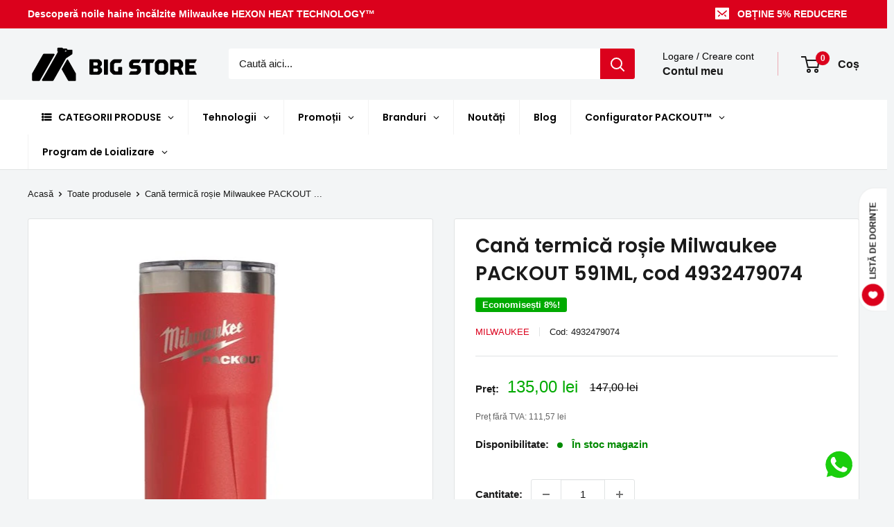

--- FILE ---
content_type: text/html; charset=utf-8
request_url: https://big.store.ro/products/cana-termica-rosie-milwaukee-packout-591ml-cod-4932479074
body_size: 81849
content:
<!doctype html>

<html class="no-js" lang="ro-RO">
  <head>

    <!-- Google Tag Manager -->
<script>(function(w,d,s,l,i){w[l]=w[l]||[];w[l].push({'gtm.start':
new Date().getTime(),event:'gtm.js'});var f=d.getElementsByTagName(s)[0],
j=d.createElement(s),dl=l!='dataLayer'?'&l='+l:'';j.async=true;j.src=
'https://www.googletagmanager.com/gtm.js?id='+i+dl;f.parentNode.insertBefore(j,f);
})(window,document,'script','dataLayer','GTM-NSTGWTQ');</script>
<!-- End Google Tag Manager -->
    
	<!-- Added by AVADA SEO Suite -->
	<script>
  const avadaLightJsExclude = ['cdn.nfcube.com', 'assets/ecom.js', 'variant-title-king', 'linked_options_variants', 'smile-loader.js', 'smart-product-filter-search', 'rivo-loyalty-referrals', 'avada-cookie-consent', 'consentmo-gdpr', 'quinn'];
  const avadaLightJsInclude = ['https://www.googletagmanager.com/', 'https://connect.facebook.net/', 'https://business-api.tiktok.com/', 'https://static.klaviyo.com/'];
  window.AVADA_SPEED_BLACKLIST = avadaLightJsInclude.map(item => new RegExp(item, 'i'));
  window.AVADA_SPEED_WHITELIST = avadaLightJsExclude.map(item => new RegExp(item, 'i'));
</script>

<script>
  const isSpeedUpEnable = !1726558294902 || Date.now() < 1726558294902;
  if (isSpeedUpEnable) {
    const avadaSpeedUp=1;
    if(isSpeedUpEnable) {
  function _0x55aa(_0x575858,_0x2fd0be){const _0x30a92f=_0x1cb5();return _0x55aa=function(_0x4e8b41,_0xcd1690){_0x4e8b41=_0x4e8b41-(0xb5e+0xd*0x147+-0x1b1a);let _0x1c09f7=_0x30a92f[_0x4e8b41];return _0x1c09f7;},_0x55aa(_0x575858,_0x2fd0be);}(function(_0x4ad4dc,_0x42545f){const _0x5c7741=_0x55aa,_0x323f4d=_0x4ad4dc();while(!![]){try{const _0x588ea5=parseInt(_0x5c7741(0x10c))/(0xb6f+-0x1853+0xce5)*(-parseInt(_0x5c7741(0x157))/(-0x2363*0x1+0x1dd4+0x591*0x1))+-parseInt(_0x5c7741(0x171))/(0x269b+-0xeb+-0xf*0x283)*(parseInt(_0x5c7741(0x116))/(0x2e1+0x1*0x17b3+-0x110*0x19))+-parseInt(_0x5c7741(0x147))/(-0x1489+-0x312*0x6+0x26fa*0x1)+-parseInt(_0x5c7741(0xfa))/(-0x744+0x1*0xb5d+-0x413)*(-parseInt(_0x5c7741(0x102))/(-0x1e87+0x9e*-0x16+0x2c22))+parseInt(_0x5c7741(0x136))/(0x1e2d+0x1498+-0x1a3*0x1f)+parseInt(_0x5c7741(0x16e))/(0x460+0x1d96+0x3*-0xb4f)*(-parseInt(_0x5c7741(0xe3))/(-0x9ca+-0x1*-0x93f+0x1*0x95))+parseInt(_0x5c7741(0xf8))/(-0x1f73*0x1+0x6*-0x510+0x3dde);if(_0x588ea5===_0x42545f)break;else _0x323f4d['push'](_0x323f4d['shift']());}catch(_0x5d6d7e){_0x323f4d['push'](_0x323f4d['shift']());}}}(_0x1cb5,-0x193549+0x5dc3*-0x31+-0x2f963*-0x13),(function(){const _0x5cb2b4=_0x55aa,_0x23f9e9={'yXGBq':function(_0x237aef,_0x385938){return _0x237aef!==_0x385938;},'XduVF':function(_0x21018d,_0x56ff60){return _0x21018d===_0x56ff60;},'RChnz':_0x5cb2b4(0xf4)+_0x5cb2b4(0xe9)+_0x5cb2b4(0x14a),'TAsuR':function(_0xe21eca,_0x33e114){return _0xe21eca%_0x33e114;},'EvLYw':function(_0x1326ad,_0x261d04){return _0x1326ad!==_0x261d04;},'nnhAQ':_0x5cb2b4(0x107),'swpMF':_0x5cb2b4(0x16d),'plMMu':_0x5cb2b4(0xe8)+_0x5cb2b4(0x135),'PqBPA':function(_0x2ba85c,_0x35b541){return _0x2ba85c<_0x35b541;},'NKPCA':_0x5cb2b4(0xfc),'TINqh':function(_0x4116e3,_0x3ffd02,_0x2c8722){return _0x4116e3(_0x3ffd02,_0x2c8722);},'BAueN':_0x5cb2b4(0x120),'NgloT':_0x5cb2b4(0x14c),'ThSSU':function(_0xeb212a,_0x4341c1){return _0xeb212a+_0x4341c1;},'lDDHN':function(_0x4a1a48,_0x45ebfb){return _0x4a1a48 instanceof _0x45ebfb;},'toAYB':function(_0xcf0fa9,_0xf5fa6a){return _0xcf0fa9 instanceof _0xf5fa6a;},'VMiyW':function(_0x5300e4,_0x44e0f4){return _0x5300e4(_0x44e0f4);},'iyhbw':_0x5cb2b4(0x119),'zuWfR':function(_0x19c3e4,_0x4ee6e8){return _0x19c3e4<_0x4ee6e8;},'vEmrv':function(_0xd798cf,_0x5ea2dd){return _0xd798cf!==_0x5ea2dd;},'yxERj':function(_0x24b03b,_0x5aa292){return _0x24b03b||_0x5aa292;},'MZpwM':_0x5cb2b4(0x110)+_0x5cb2b4(0x109)+'pt','IeUHK':function(_0x5a4c7e,_0x2edf70){return _0x5a4c7e-_0x2edf70;},'Idvge':function(_0x3b526e,_0x36b469){return _0x3b526e<_0x36b469;},'qRwfm':_0x5cb2b4(0x16b)+_0x5cb2b4(0xf1),'CvXDN':function(_0x4b4208,_0x1db216){return _0x4b4208<_0x1db216;},'acPIM':function(_0x7d44b7,_0x3020d2){return _0x7d44b7(_0x3020d2);},'MyLMO':function(_0x22d4b2,_0xe7a6a0){return _0x22d4b2<_0xe7a6a0;},'boDyh':function(_0x176992,_0x346381,_0xab7fc){return _0x176992(_0x346381,_0xab7fc);},'ZANXD':_0x5cb2b4(0x10f)+_0x5cb2b4(0x12a)+_0x5cb2b4(0x142),'CXwRZ':_0x5cb2b4(0x123)+_0x5cb2b4(0x15f),'AuMHM':_0x5cb2b4(0x161),'KUuFZ':_0x5cb2b4(0xe6),'MSwtw':_0x5cb2b4(0x13a),'ERvPB':_0x5cb2b4(0x134),'ycTDj':_0x5cb2b4(0x15b),'Tvhir':_0x5cb2b4(0x154)},_0x469be1=_0x23f9e9[_0x5cb2b4(0x153)],_0x36fe07={'blacklist':window[_0x5cb2b4(0x11f)+_0x5cb2b4(0x115)+'T'],'whitelist':window[_0x5cb2b4(0x11f)+_0x5cb2b4(0x13e)+'T']},_0x26516a={'blacklisted':[]},_0x34e4a6=(_0x2be2f5,_0x25b3b2)=>{const _0x80dd2=_0x5cb2b4;if(_0x2be2f5&&(!_0x25b3b2||_0x23f9e9[_0x80dd2(0x13b)](_0x25b3b2,_0x469be1))&&(!_0x36fe07[_0x80dd2(0x170)]||_0x36fe07[_0x80dd2(0x170)][_0x80dd2(0x151)](_0xa5c7cf=>_0xa5c7cf[_0x80dd2(0x12b)](_0x2be2f5)))&&(!_0x36fe07[_0x80dd2(0x165)]||_0x36fe07[_0x80dd2(0x165)][_0x80dd2(0x156)](_0x4e2570=>!_0x4e2570[_0x80dd2(0x12b)](_0x2be2f5)))&&_0x23f9e9[_0x80dd2(0xf7)](avadaSpeedUp,0x5*0x256+-0x1*0x66c+-0x542+0.5)&&_0x2be2f5[_0x80dd2(0x137)](_0x23f9e9[_0x80dd2(0xe7)])){const _0x413c89=_0x2be2f5[_0x80dd2(0x16c)];return _0x23f9e9[_0x80dd2(0xf7)](_0x23f9e9[_0x80dd2(0x11e)](_0x413c89,-0x1deb*-0x1+0xf13+-0x2cfc),0x1176+-0x78b*0x5+0x1441);}return _0x2be2f5&&(!_0x25b3b2||_0x23f9e9[_0x80dd2(0xed)](_0x25b3b2,_0x469be1))&&(!_0x36fe07[_0x80dd2(0x170)]||_0x36fe07[_0x80dd2(0x170)][_0x80dd2(0x151)](_0x3d689d=>_0x3d689d[_0x80dd2(0x12b)](_0x2be2f5)))&&(!_0x36fe07[_0x80dd2(0x165)]||_0x36fe07[_0x80dd2(0x165)][_0x80dd2(0x156)](_0x26a7b3=>!_0x26a7b3[_0x80dd2(0x12b)](_0x2be2f5)));},_0x11462f=function(_0x42927f){const _0x346823=_0x5cb2b4,_0x5426ae=_0x42927f[_0x346823(0x159)+'te'](_0x23f9e9[_0x346823(0x14e)]);return _0x36fe07[_0x346823(0x170)]&&_0x36fe07[_0x346823(0x170)][_0x346823(0x156)](_0x107b0d=>!_0x107b0d[_0x346823(0x12b)](_0x5426ae))||_0x36fe07[_0x346823(0x165)]&&_0x36fe07[_0x346823(0x165)][_0x346823(0x151)](_0x1e7160=>_0x1e7160[_0x346823(0x12b)](_0x5426ae));},_0x39299f=new MutationObserver(_0x45c995=>{const _0x21802a=_0x5cb2b4,_0x3bc801={'mafxh':function(_0x6f9c57,_0x229989){const _0x9d39b1=_0x55aa;return _0x23f9e9[_0x9d39b1(0xf7)](_0x6f9c57,_0x229989);},'SrchE':_0x23f9e9[_0x21802a(0xe2)],'pvjbV':_0x23f9e9[_0x21802a(0xf6)]};for(let _0x333494=-0x7d7+-0x893+0x106a;_0x23f9e9[_0x21802a(0x158)](_0x333494,_0x45c995[_0x21802a(0x16c)]);_0x333494++){const {addedNodes:_0x1b685b}=_0x45c995[_0x333494];for(let _0x2f087=0x1f03+0x84b+0x1*-0x274e;_0x23f9e9[_0x21802a(0x158)](_0x2f087,_0x1b685b[_0x21802a(0x16c)]);_0x2f087++){const _0x4e5bac=_0x1b685b[_0x2f087];if(_0x23f9e9[_0x21802a(0xf7)](_0x4e5bac[_0x21802a(0x121)],-0x1f3a+-0x1*0x1b93+-0x3*-0x139a)&&_0x23f9e9[_0x21802a(0xf7)](_0x4e5bac[_0x21802a(0x152)],_0x23f9e9[_0x21802a(0xe0)])){const _0x5d9a67=_0x4e5bac[_0x21802a(0x107)],_0x3fb522=_0x4e5bac[_0x21802a(0x16d)];if(_0x23f9e9[_0x21802a(0x103)](_0x34e4a6,_0x5d9a67,_0x3fb522)){_0x26516a[_0x21802a(0x160)+'d'][_0x21802a(0x128)]([_0x4e5bac,_0x4e5bac[_0x21802a(0x16d)]]),_0x4e5bac[_0x21802a(0x16d)]=_0x469be1;const _0x1e52da=function(_0x2c95ff){const _0x359b13=_0x21802a;if(_0x3bc801[_0x359b13(0x118)](_0x4e5bac[_0x359b13(0x159)+'te'](_0x3bc801[_0x359b13(0x166)]),_0x469be1))_0x2c95ff[_0x359b13(0x112)+_0x359b13(0x150)]();_0x4e5bac[_0x359b13(0xec)+_0x359b13(0x130)](_0x3bc801[_0x359b13(0xe4)],_0x1e52da);};_0x4e5bac[_0x21802a(0x12d)+_0x21802a(0x163)](_0x23f9e9[_0x21802a(0xf6)],_0x1e52da),_0x4e5bac[_0x21802a(0x12c)+_0x21802a(0x131)]&&_0x4e5bac[_0x21802a(0x12c)+_0x21802a(0x131)][_0x21802a(0x11a)+'d'](_0x4e5bac);}}}}});_0x39299f[_0x5cb2b4(0x105)](document[_0x5cb2b4(0x10b)+_0x5cb2b4(0x16a)],{'childList':!![],'subtree':!![]});const _0x2910a9=/[|\\{}()\[\]^$+*?.]/g,_0xa9f173=function(..._0x1baa33){const _0x3053cc=_0x5cb2b4,_0x2e6f61={'mMWha':function(_0x158c76,_0x5c404b){const _0x25a05c=_0x55aa;return _0x23f9e9[_0x25a05c(0xf7)](_0x158c76,_0x5c404b);},'BXirI':_0x23f9e9[_0x3053cc(0x141)],'COGok':function(_0x421bf7,_0x55453a){const _0x4fd417=_0x3053cc;return _0x23f9e9[_0x4fd417(0x167)](_0x421bf7,_0x55453a);},'XLSAp':function(_0x193984,_0x35c446){const _0x5bbecf=_0x3053cc;return _0x23f9e9[_0x5bbecf(0xed)](_0x193984,_0x35c446);},'EygRw':function(_0xfbb69c,_0x21b15d){const _0xe5c840=_0x3053cc;return _0x23f9e9[_0xe5c840(0x104)](_0xfbb69c,_0x21b15d);},'xZuNx':_0x23f9e9[_0x3053cc(0x139)],'SBUaW':function(_0x5739bf,_0x2c2fab){const _0x42cbb1=_0x3053cc;return _0x23f9e9[_0x42cbb1(0x172)](_0x5739bf,_0x2c2fab);},'EAoTR':function(_0x123b29,_0x5b29bf){const _0x2828d2=_0x3053cc;return _0x23f9e9[_0x2828d2(0x11d)](_0x123b29,_0x5b29bf);},'cdYdq':_0x23f9e9[_0x3053cc(0x14e)],'WzJcf':_0x23f9e9[_0x3053cc(0xe2)],'nytPK':function(_0x53f733,_0x4ad021){const _0x4f0333=_0x3053cc;return _0x23f9e9[_0x4f0333(0x148)](_0x53f733,_0x4ad021);},'oUrHG':_0x23f9e9[_0x3053cc(0x14d)],'dnxjX':function(_0xed6b5f,_0x573f55){const _0x57aa03=_0x3053cc;return _0x23f9e9[_0x57aa03(0x15a)](_0xed6b5f,_0x573f55);}};_0x23f9e9[_0x3053cc(0x15d)](_0x1baa33[_0x3053cc(0x16c)],-0x1a3*-0x9+-0xf9*0xb+-0x407*0x1)?(_0x36fe07[_0x3053cc(0x170)]=[],_0x36fe07[_0x3053cc(0x165)]=[]):(_0x36fe07[_0x3053cc(0x170)]&&(_0x36fe07[_0x3053cc(0x170)]=_0x36fe07[_0x3053cc(0x170)][_0x3053cc(0x106)](_0xa8e001=>_0x1baa33[_0x3053cc(0x156)](_0x4a8a28=>{const _0x2e425b=_0x3053cc;if(_0x2e6f61[_0x2e425b(0x111)](typeof _0x4a8a28,_0x2e6f61[_0x2e425b(0x155)]))return!_0xa8e001[_0x2e425b(0x12b)](_0x4a8a28);else{if(_0x2e6f61[_0x2e425b(0xeb)](_0x4a8a28,RegExp))return _0x2e6f61[_0x2e425b(0x145)](_0xa8e001[_0x2e425b(0xdf)](),_0x4a8a28[_0x2e425b(0xdf)]());}}))),_0x36fe07[_0x3053cc(0x165)]&&(_0x36fe07[_0x3053cc(0x165)]=[..._0x36fe07[_0x3053cc(0x165)],..._0x1baa33[_0x3053cc(0xff)](_0x4e4c02=>{const _0x7c755c=_0x3053cc;if(_0x23f9e9[_0x7c755c(0xf7)](typeof _0x4e4c02,_0x23f9e9[_0x7c755c(0x141)])){const _0x932437=_0x4e4c02[_0x7c755c(0xea)](_0x2910a9,_0x23f9e9[_0x7c755c(0x16f)]),_0x34e686=_0x23f9e9[_0x7c755c(0xf0)](_0x23f9e9[_0x7c755c(0xf0)]('.*',_0x932437),'.*');if(_0x36fe07[_0x7c755c(0x165)][_0x7c755c(0x156)](_0x21ef9a=>_0x21ef9a[_0x7c755c(0xdf)]()!==_0x34e686[_0x7c755c(0xdf)]()))return new RegExp(_0x34e686);}else{if(_0x23f9e9[_0x7c755c(0x117)](_0x4e4c02,RegExp)){if(_0x36fe07[_0x7c755c(0x165)][_0x7c755c(0x156)](_0x5a3f09=>_0x5a3f09[_0x7c755c(0xdf)]()!==_0x4e4c02[_0x7c755c(0xdf)]()))return _0x4e4c02;}}return null;})[_0x3053cc(0x106)](Boolean)]));const _0x3eeb55=document[_0x3053cc(0x11b)+_0x3053cc(0x10e)](_0x23f9e9[_0x3053cc(0xf0)](_0x23f9e9[_0x3053cc(0xf0)](_0x23f9e9[_0x3053cc(0x122)],_0x469be1),'"]'));for(let _0xf831f7=-0x21aa+-0x1793+0x393d*0x1;_0x23f9e9[_0x3053cc(0x14b)](_0xf831f7,_0x3eeb55[_0x3053cc(0x16c)]);_0xf831f7++){const _0x5868cb=_0x3eeb55[_0xf831f7];_0x23f9e9[_0x3053cc(0x132)](_0x11462f,_0x5868cb)&&(_0x26516a[_0x3053cc(0x160)+'d'][_0x3053cc(0x128)]([_0x5868cb,_0x23f9e9[_0x3053cc(0x14d)]]),_0x5868cb[_0x3053cc(0x12c)+_0x3053cc(0x131)][_0x3053cc(0x11a)+'d'](_0x5868cb));}let _0xdf8cd0=-0x17da+0x2461+-0xc87*0x1;[..._0x26516a[_0x3053cc(0x160)+'d']][_0x3053cc(0x10d)](([_0x226aeb,_0x33eaa7],_0xe33bca)=>{const _0x2aa7bf=_0x3053cc;if(_0x2e6f61[_0x2aa7bf(0x143)](_0x11462f,_0x226aeb)){const _0x41da0d=document[_0x2aa7bf(0x11c)+_0x2aa7bf(0x131)](_0x2e6f61[_0x2aa7bf(0x127)]);for(let _0x6784c7=0xd7b+-0xaa5+-0x2d6;_0x2e6f61[_0x2aa7bf(0x164)](_0x6784c7,_0x226aeb[_0x2aa7bf(0xe5)][_0x2aa7bf(0x16c)]);_0x6784c7++){const _0x4ca758=_0x226aeb[_0x2aa7bf(0xe5)][_0x6784c7];_0x2e6f61[_0x2aa7bf(0x12f)](_0x4ca758[_0x2aa7bf(0x133)],_0x2e6f61[_0x2aa7bf(0x13f)])&&_0x2e6f61[_0x2aa7bf(0x145)](_0x4ca758[_0x2aa7bf(0x133)],_0x2e6f61[_0x2aa7bf(0x100)])&&_0x41da0d[_0x2aa7bf(0xe1)+'te'](_0x4ca758[_0x2aa7bf(0x133)],_0x226aeb[_0x2aa7bf(0xe5)][_0x6784c7][_0x2aa7bf(0x12e)]);}_0x41da0d[_0x2aa7bf(0xe1)+'te'](_0x2e6f61[_0x2aa7bf(0x13f)],_0x226aeb[_0x2aa7bf(0x107)]),_0x41da0d[_0x2aa7bf(0xe1)+'te'](_0x2e6f61[_0x2aa7bf(0x100)],_0x2e6f61[_0x2aa7bf(0x101)](_0x33eaa7,_0x2e6f61[_0x2aa7bf(0x126)])),document[_0x2aa7bf(0x113)][_0x2aa7bf(0x146)+'d'](_0x41da0d),_0x26516a[_0x2aa7bf(0x160)+'d'][_0x2aa7bf(0x162)](_0x2e6f61[_0x2aa7bf(0x13d)](_0xe33bca,_0xdf8cd0),-0x105d*0x2+0x1*-0xeaa+0x2f65),_0xdf8cd0++;}}),_0x36fe07[_0x3053cc(0x170)]&&_0x23f9e9[_0x3053cc(0xf3)](_0x36fe07[_0x3053cc(0x170)][_0x3053cc(0x16c)],0x10f2+-0x1a42+0x951)&&_0x39299f[_0x3053cc(0x15c)]();},_0x4c2397=document[_0x5cb2b4(0x11c)+_0x5cb2b4(0x131)],_0x573f89={'src':Object[_0x5cb2b4(0x14f)+_0x5cb2b4(0xfd)+_0x5cb2b4(0x144)](HTMLScriptElement[_0x5cb2b4(0xf9)],_0x23f9e9[_0x5cb2b4(0x14e)]),'type':Object[_0x5cb2b4(0x14f)+_0x5cb2b4(0xfd)+_0x5cb2b4(0x144)](HTMLScriptElement[_0x5cb2b4(0xf9)],_0x23f9e9[_0x5cb2b4(0xe2)])};document[_0x5cb2b4(0x11c)+_0x5cb2b4(0x131)]=function(..._0x4db605){const _0x1480b5=_0x5cb2b4,_0x3a6982={'KNNxG':function(_0x32fa39,_0x2a57e4,_0x3cc08f){const _0x5ead12=_0x55aa;return _0x23f9e9[_0x5ead12(0x169)](_0x32fa39,_0x2a57e4,_0x3cc08f);}};if(_0x23f9e9[_0x1480b5(0x13b)](_0x4db605[-0x4*-0x376+0x4*0x2f+-0xe94][_0x1480b5(0x140)+'e'](),_0x23f9e9[_0x1480b5(0x139)]))return _0x4c2397[_0x1480b5(0x114)](document)(..._0x4db605);const _0x2f091d=_0x4c2397[_0x1480b5(0x114)](document)(..._0x4db605);try{Object[_0x1480b5(0xf2)+_0x1480b5(0x149)](_0x2f091d,{'src':{..._0x573f89[_0x1480b5(0x107)],'set'(_0x3ae2bc){const _0x5d6fdc=_0x1480b5;_0x3a6982[_0x5d6fdc(0x129)](_0x34e4a6,_0x3ae2bc,_0x2f091d[_0x5d6fdc(0x16d)])&&_0x573f89[_0x5d6fdc(0x16d)][_0x5d6fdc(0x10a)][_0x5d6fdc(0x125)](this,_0x469be1),_0x573f89[_0x5d6fdc(0x107)][_0x5d6fdc(0x10a)][_0x5d6fdc(0x125)](this,_0x3ae2bc);}},'type':{..._0x573f89[_0x1480b5(0x16d)],'get'(){const _0x436e9e=_0x1480b5,_0x4b63b9=_0x573f89[_0x436e9e(0x16d)][_0x436e9e(0xfb)][_0x436e9e(0x125)](this);if(_0x23f9e9[_0x436e9e(0xf7)](_0x4b63b9,_0x469be1)||_0x23f9e9[_0x436e9e(0x103)](_0x34e4a6,this[_0x436e9e(0x107)],_0x4b63b9))return null;return _0x4b63b9;},'set'(_0x174ea3){const _0x1dff57=_0x1480b5,_0xa2fd13=_0x23f9e9[_0x1dff57(0x103)](_0x34e4a6,_0x2f091d[_0x1dff57(0x107)],_0x2f091d[_0x1dff57(0x16d)])?_0x469be1:_0x174ea3;_0x573f89[_0x1dff57(0x16d)][_0x1dff57(0x10a)][_0x1dff57(0x125)](this,_0xa2fd13);}}}),_0x2f091d[_0x1480b5(0xe1)+'te']=function(_0x5b0870,_0x8c60d5){const _0xab22d4=_0x1480b5;if(_0x23f9e9[_0xab22d4(0xf7)](_0x5b0870,_0x23f9e9[_0xab22d4(0xe2)])||_0x23f9e9[_0xab22d4(0xf7)](_0x5b0870,_0x23f9e9[_0xab22d4(0x14e)]))_0x2f091d[_0x5b0870]=_0x8c60d5;else HTMLScriptElement[_0xab22d4(0xf9)][_0xab22d4(0xe1)+'te'][_0xab22d4(0x125)](_0x2f091d,_0x5b0870,_0x8c60d5);};}catch(_0x5a9461){console[_0x1480b5(0x168)](_0x23f9e9[_0x1480b5(0xef)],_0x5a9461);}return _0x2f091d;};const _0x5883c5=[_0x23f9e9[_0x5cb2b4(0xfe)],_0x23f9e9[_0x5cb2b4(0x13c)],_0x23f9e9[_0x5cb2b4(0xf5)],_0x23f9e9[_0x5cb2b4(0x15e)],_0x23f9e9[_0x5cb2b4(0x138)],_0x23f9e9[_0x5cb2b4(0x124)]],_0x4ab8d2=_0x5883c5[_0x5cb2b4(0xff)](_0x439d08=>{return{'type':_0x439d08,'listener':()=>_0xa9f173(),'options':{'passive':!![]}};});_0x4ab8d2[_0x5cb2b4(0x10d)](_0x4d3535=>{const _0x3882ab=_0x5cb2b4;document[_0x3882ab(0x12d)+_0x3882ab(0x163)](_0x4d3535[_0x3882ab(0x16d)],_0x4d3535[_0x3882ab(0xee)],_0x4d3535[_0x3882ab(0x108)]);});}()));function _0x1cb5(){const _0x15f8e0=['ault','some','tagName','CXwRZ','wheel','BXirI','every','6lYvYYX','PqBPA','getAttribu','IeUHK','touchstart','disconnect','Idvge','ERvPB','/blocked','blackliste','keydown','splice','stener','SBUaW','whitelist','SrchE','toAYB','warn','boDyh','ement','script[typ','length','type','346347wGqEBH','NgloT','blacklist','33OVoYHk','zuWfR','toString','NKPCA','setAttribu','swpMF','230EEqEiq','pvjbV','attributes','mousemove','RChnz','beforescri','y.com/exte','replace','COGok','removeEven','EvLYw','listener','ZANXD','ThSSU','e="','defineProp','MyLMO','cdn.shopif','MSwtw','plMMu','XduVF','22621984JRJQxz','prototype','8818116NVbcZr','get','SCRIPT','ertyDescri','AuMHM','map','WzJcf','nytPK','7kiZatp','TINqh','VMiyW','observe','filter','src','options','n/javascri','set','documentEl','478083wuqgQV','forEach','torAll','Avada cann','applicatio','mMWha','preventDef','head','bind','D_BLACKLIS','75496skzGVx','lDDHN','mafxh','script','removeChil','querySelec','createElem','vEmrv','TAsuR','AVADA_SPEE','string','nodeType','qRwfm','javascript','Tvhir','call','oUrHG','xZuNx','push','KNNxG','ot lazy lo','test','parentElem','addEventLi','value','EAoTR','tListener','ent','acPIM','name','touchmove','ptexecute','6968312SmqlIb','includes','ycTDj','iyhbw','touchend','yXGBq','KUuFZ','dnxjX','D_WHITELIS','cdYdq','toLowerCas','BAueN','ad script','EygRw','ptor','XLSAp','appendChil','4975500NoPAFA','yxERj','erties','nsions','CvXDN','\$&','MZpwM','nnhAQ','getOwnProp'];_0x1cb5=function(){return _0x15f8e0;};return _0x1cb5();}
}
    class LightJsLoader{constructor(e){this.jQs=[],this.listener=this.handleListener.bind(this,e),this.scripts=["default","defer","async"].reduce(((e,t)=>({...e,[t]:[]})),{});const t=this;e.forEach((e=>window.addEventListener(e,t.listener,{passive:!0})))}handleListener(e){const t=this;return e.forEach((e=>window.removeEventListener(e,t.listener))),"complete"===document.readyState?this.handleDOM():document.addEventListener("readystatechange",(e=>{if("complete"===e.target.readyState)return setTimeout(t.handleDOM.bind(t),1)}))}async handleDOM(){this.suspendEvent(),this.suspendJQuery(),this.findScripts(),this.preloadScripts();for(const e of Object.keys(this.scripts))await this.replaceScripts(this.scripts[e]);for(const e of["DOMContentLoaded","readystatechange"])await this.requestRepaint(),document.dispatchEvent(new Event("lightJS-"+e));document.lightJSonreadystatechange&&document.lightJSonreadystatechange();for(const e of["DOMContentLoaded","load"])await this.requestRepaint(),window.dispatchEvent(new Event("lightJS-"+e));await this.requestRepaint(),window.lightJSonload&&window.lightJSonload(),await this.requestRepaint(),this.jQs.forEach((e=>e(window).trigger("lightJS-jquery-load"))),window.dispatchEvent(new Event("lightJS-pageshow")),await this.requestRepaint(),window.lightJSonpageshow&&window.lightJSonpageshow()}async requestRepaint(){return new Promise((e=>requestAnimationFrame(e)))}findScripts(){document.querySelectorAll("script[type=lightJs]").forEach((e=>{e.hasAttribute("src")?e.hasAttribute("async")&&e.async?this.scripts.async.push(e):e.hasAttribute("defer")&&e.defer?this.scripts.defer.push(e):this.scripts.default.push(e):this.scripts.default.push(e)}))}preloadScripts(){const e=this,t=Object.keys(this.scripts).reduce(((t,n)=>[...t,...e.scripts[n]]),[]),n=document.createDocumentFragment();t.forEach((e=>{const t=e.getAttribute("src");if(!t)return;const s=document.createElement("link");s.href=t,s.rel="preload",s.as="script",n.appendChild(s)})),document.head.appendChild(n)}async replaceScripts(e){let t;for(;t=e.shift();)await this.requestRepaint(),new Promise((e=>{const n=document.createElement("script");[...t.attributes].forEach((e=>{"type"!==e.nodeName&&n.setAttribute(e.nodeName,e.nodeValue)})),t.hasAttribute("src")?(n.addEventListener("load",e),n.addEventListener("error",e)):(n.text=t.text,e()),t.parentNode.replaceChild(n,t)}))}suspendEvent(){const e={};[{obj:document,name:"DOMContentLoaded"},{obj:window,name:"DOMContentLoaded"},{obj:window,name:"load"},{obj:window,name:"pageshow"},{obj:document,name:"readystatechange"}].map((t=>function(t,n){function s(n){return e[t].list.indexOf(n)>=0?"lightJS-"+n:n}e[t]||(e[t]={list:[n],add:t.addEventListener,remove:t.removeEventListener},t.addEventListener=(...n)=>{n[0]=s(n[0]),e[t].add.apply(t,n)},t.removeEventListener=(...n)=>{n[0]=s(n[0]),e[t].remove.apply(t,n)})}(t.obj,t.name))),[{obj:document,name:"onreadystatechange"},{obj:window,name:"onpageshow"}].map((e=>function(e,t){let n=e[t];Object.defineProperty(e,t,{get:()=>n||function(){},set:s=>{e["lightJS"+t]=n=s}})}(e.obj,e.name)))}suspendJQuery(){const e=this;let t=window.jQuery;Object.defineProperty(window,"jQuery",{get:()=>t,set(n){if(!n||!n.fn||!e.jQs.includes(n))return void(t=n);n.fn.ready=n.fn.init.prototype.ready=e=>{e.bind(document)(n)};const s=n.fn.on;n.fn.on=n.fn.init.prototype.on=function(...e){if(window!==this[0])return s.apply(this,e),this;const t=e=>e.split(" ").map((e=>"load"===e||0===e.indexOf("load.")?"lightJS-jquery-load":e)).join(" ");return"string"==typeof e[0]||e[0]instanceof String?(e[0]=t(e[0]),s.apply(this,e),this):("object"==typeof e[0]&&Object.keys(e[0]).forEach((n=>{delete Object.assign(e[0],{[t(n)]:e[0][n]})[n]})),s.apply(this,e),this)},e.jQs.push(n),t=n}})}}
new LightJsLoader(["keydown","mousemove","touchend","touchmove","touchstart","wheel"]);
  }
</script>

	<!-- /Added by AVADA SEO Suite -->
    <meta charset="utf-8">
    <meta name="viewport" content="width=device-width, initial-scale=1.0, height=device-height, minimum-scale=1.0, maximum-scale=1.0">
    <meta name="theme-color" content="#db011c">

    <title>Cana termica rosie Milwaukee PACKOUT 591ML, cod 4932479074</title><meta name="description" content="Produs original Milwaukee®. Cană termică roșie Milwaukee PACKOUT 591ML, cod 4932479074. Showroom-uri în București, Cluj și Bistrița. Comandă online cu plăți securizate. Dynamic Tools SRL - peste 25 de ani de experiență!"><link rel="canonical" href="https://big.store.ro/products/cana-termica-rosie-milwaukee-packout-591ml-cod-4932479074"><link rel="shortcut icon" href="//big.store.ro/cdn/shop/files/favicon_96x96.png?v=1679480406" type="image/png"><link rel="preload" as="style" href="//big.store.ro/cdn/shop/t/20/assets/theme.css?v=77744677314704570481756120271">
    <link rel="preload" as="script" href="//big.store.ro/cdn/shop/t/20/assets/theme.js?v=25577793577060397581756120273">
    <link rel="preconnect" href="https://cdn.shopify.com">
    <link rel="preconnect" href="https://fonts.shopifycdn.com">
    <link rel="dns-prefetch" href="https://productreviews.shopifycdn.com">
    <link rel="dns-prefetch" href="https://ajax.googleapis.com">
    <link rel="dns-prefetch" href="https://maps.googleapis.com">
    <link rel="dns-prefetch" href="https://maps.gstatic.com">

    <meta property="og:type" content="product">
  <meta property="og:title" content="Cană termică roșie Milwaukee PACKOUT 591ML, cod 4932479074"><meta property="og:image" content="http://big.store.ro/cdn/shop/files/4932479074--Hero_1_d9ba9744-2d68-49ce-846d-7a0b71ff056a.jpg?v=1726569246">
    <meta property="og:image:secure_url" content="https://big.store.ro/cdn/shop/files/4932479074--Hero_1_d9ba9744-2d68-49ce-846d-7a0b71ff056a.jpg?v=1726569246">
    <meta property="og:image:width" content="500">
    <meta property="og:image:height" content="500"><meta property="product:price:amount" content="135,00">
  <meta property="product:price:currency" content="RON"><meta property="og:description" content="Produs original Milwaukee®. Cană termică roșie Milwaukee PACKOUT 591ML, cod 4932479074. Showroom-uri în București, Cluj și Bistrița. Comandă online cu plăți securizate. Dynamic Tools SRL - peste 25 de ani de experiență!"><meta property="og:url" content="https://big.store.ro/products/cana-termica-rosie-milwaukee-packout-591ml-cod-4932479074">
<meta property="og:site_name" content="BIG STORE"><meta name="twitter:card" content="summary"><meta name="twitter:title" content="Cană termică roșie Milwaukee PACKOUT 591ML, cod 4932479074">
  <meta name="twitter:description" content="Izolație cu perete dublu pentru reținerea pe tot parcursul zilei de cald și rece.
Închidere magnetică rotativă pentru o deschidere ușoară.
Oțel inoxidabil 18/8 pentru durabilitate.
Se poate spăla în mașina de spălat vase.
Mecanism de răsucire și blocare pentru conectivitate cu toate componentele PACKOUT™.">
  <meta name="twitter:image" content="https://big.store.ro/cdn/shop/files/4932479074--Hero_1_d9ba9744-2d68-49ce-846d-7a0b71ff056a_600x600_crop_center.jpg?v=1726569246">
    <link rel="preload" href="//big.store.ro/cdn/fonts/poppins/poppins_n6.aa29d4918bc243723d56b59572e18228ed0786f6.woff2" as="font" type="font/woff2" crossorigin><style>
  @font-face {
  font-family: Poppins;
  font-weight: 600;
  font-style: normal;
  font-display: swap;
  src: url("//big.store.ro/cdn/fonts/poppins/poppins_n6.aa29d4918bc243723d56b59572e18228ed0786f6.woff2") format("woff2"),
       url("//big.store.ro/cdn/fonts/poppins/poppins_n6.5f815d845fe073750885d5b7e619ee00e8111208.woff") format("woff");
}

  
@font-face {
  font-family: Poppins;
  font-weight: 600;
  font-style: italic;
  font-display: swap;
  src: url("//big.store.ro/cdn/fonts/poppins/poppins_i6.bb8044d6203f492888d626dafda3c2999253e8e9.woff2") format("woff2"),
       url("//big.store.ro/cdn/fonts/poppins/poppins_i6.e233dec1a61b1e7dead9f920159eda42280a02c3.woff") format("woff");
}


  
  
  

  :root {
    --default-text-font-size : 15px;
    --base-text-font-size    : 15px;
    --heading-font-family    : Poppins, sans-serif;
    --heading-font-weight    : 600;
    --heading-font-style     : normal;
    --text-font-family       : Helvetica, Arial, sans-serif;
    --text-font-weight       : 400;
    --text-font-style        : normal;
    --text-font-bolder-weight: bolder;
    --text-link-decoration   : underline;

    --text-color               : #1a1a1a;
    --text-color-rgb           : 26, 26, 26;
    --heading-color            : #1a1a1a;
    --border-color             : #e1e3e4;
    --border-color-rgb         : 225, 227, 228;
    --form-border-color        : #d4d6d8;
    --accent-color             : #db011c;
    --accent-color-rgb         : 219, 1, 28;
    --link-color               : #db011c;
    --link-color-hover         : #8f0112;
    --background               : #f3f5f6;
    --secondary-background     : #ffffff;
    --secondary-background-rgb : 255, 255, 255;
    --accent-background        : rgba(219, 1, 28, 0.08);

    --input-background: #ffffff;

    --error-color       : #db011c;
    --error-background  : rgba(219, 1, 28, 0.07);
    --success-color     : #00aa00;
    --success-background: rgba(0, 170, 0, 0.11);

    --primary-button-background      : #db011c;
    --primary-button-background-rgb  : 219, 1, 28;
    --primary-button-text-color      : #ffffff;
    --secondary-button-background    : #1a1a1a;
    --secondary-button-background-rgb: 26, 26, 26;
    --secondary-button-text-color    : #ffffff;

    --header-background      : #f3f5f6;
    --header-text-color      : #1a1a1a;
    --header-light-text-color: #db011c;
    --header-border-color    : rgba(219, 1, 28, 0.3);
    --header-accent-color    : #db011c;

    --footer-background-color:    #f3f5f6;
    --footer-heading-text-color:  #1a1a1a;
    --footer-body-text-color:     #677279;
    --footer-body-text-color-rgb: 103, 114, 121;
    --footer-accent-color:        #db011c;
    --footer-accent-color-rgb:    219, 1, 28;
    --footer-border:              1px solid var(--border-color);
    
    --flickity-arrow-color: #abb1b4;--product-on-sale-accent           : #00aa00;
    --product-on-sale-accent-rgb       : 0, 170, 0;
    --product-on-sale-color            : #ffffff;
    --product-in-stock-color           : #008a00;
    --product-low-stock-color          : #ee0000;
    --product-sold-out-color           : #8a9297;
    --product-custom-label-1-background: #008a00;
    --product-custom-label-1-color     : #ffffff;
    --product-custom-label-2-background: #00a500;
    --product-custom-label-2-color     : #ffffff;
    --product-review-star-color        : #ffbd00;

    --mobile-container-gutter : 20px;
    --desktop-container-gutter: 40px;

    /* Shopify related variables */
    --payment-terms-background-color: #f3f5f6;
  }
</style>

<script>
  // IE11 does not have support for CSS variables, so we have to polyfill them
  if (!(((window || {}).CSS || {}).supports && window.CSS.supports('(--a: 0)'))) {
    const script = document.createElement('script');
    script.type = 'text/javascript';
    script.src = 'https://cdn.jsdelivr.net/npm/css-vars-ponyfill@2';
    script.onload = function() {
      cssVars({});
    };

    document.getElementsByTagName('head')[0].appendChild(script);
  }
</script>


    <script>window.performance && window.performance.mark && window.performance.mark('shopify.content_for_header.start');</script><meta name="google-site-verification" content="oMKtg7egsly40Wwlc0GUHjm3wwtSrTPhIeCASvhaq2Q">
<meta id="shopify-digital-wallet" name="shopify-digital-wallet" content="/55730438343/digital_wallets/dialog">
<meta name="shopify-checkout-api-token" content="9cc3b7470c0731e73f1fe7d9d294e4e9">
<link rel="alternate" type="application/json+oembed" href="https://big.store.ro/products/cana-termica-rosie-milwaukee-packout-591ml-cod-4932479074.oembed">
<script async="async" src="/checkouts/internal/preloads.js?locale=ro-RO"></script>
<script id="apple-pay-shop-capabilities" type="application/json">{"shopId":55730438343,"countryCode":"RO","currencyCode":"RON","merchantCapabilities":["supports3DS"],"merchantId":"gid:\/\/shopify\/Shop\/55730438343","merchantName":"BIG STORE","requiredBillingContactFields":["postalAddress","email","phone"],"requiredShippingContactFields":["postalAddress","email","phone"],"shippingType":"shipping","supportedNetworks":["visa","maestro","masterCard","amex"],"total":{"type":"pending","label":"BIG STORE","amount":"1.00"},"shopifyPaymentsEnabled":true,"supportsSubscriptions":true}</script>
<script id="shopify-features" type="application/json">{"accessToken":"9cc3b7470c0731e73f1fe7d9d294e4e9","betas":["rich-media-storefront-analytics"],"domain":"big.store.ro","predictiveSearch":true,"shopId":55730438343,"locale":"ro"}</script>
<script>var Shopify = Shopify || {};
Shopify.shop = "big-store-dynamic-tools.myshopify.com";
Shopify.locale = "ro-RO";
Shopify.currency = {"active":"RON","rate":"1.0"};
Shopify.country = "RO";
Shopify.theme = {"name":"21 TVA- Dev Vifeo","id":186355089746,"schema_name":"Warehouse","schema_version":"4.4.1","theme_store_id":871,"role":"main"};
Shopify.theme.handle = "null";
Shopify.theme.style = {"id":null,"handle":null};
Shopify.cdnHost = "big.store.ro/cdn";
Shopify.routes = Shopify.routes || {};
Shopify.routes.root = "/";</script>
<script type="module">!function(o){(o.Shopify=o.Shopify||{}).modules=!0}(window);</script>
<script>!function(o){function n(){var o=[];function n(){o.push(Array.prototype.slice.apply(arguments))}return n.q=o,n}var t=o.Shopify=o.Shopify||{};t.loadFeatures=n(),t.autoloadFeatures=n()}(window);</script>
<script id="shop-js-analytics" type="application/json">{"pageType":"product"}</script>
<script defer="defer" async type="module" src="//big.store.ro/cdn/shopifycloud/shop-js/modules/v2/client.init-shop-cart-sync_Ku7pxOD5.ro-RO.esm.js"></script>
<script defer="defer" async type="module" src="//big.store.ro/cdn/shopifycloud/shop-js/modules/v2/chunk.common_DEpc49PK.esm.js"></script>
<script defer="defer" async type="module" src="//big.store.ro/cdn/shopifycloud/shop-js/modules/v2/chunk.modal_CI_SpRBE.esm.js"></script>
<script type="module">
  await import("//big.store.ro/cdn/shopifycloud/shop-js/modules/v2/client.init-shop-cart-sync_Ku7pxOD5.ro-RO.esm.js");
await import("//big.store.ro/cdn/shopifycloud/shop-js/modules/v2/chunk.common_DEpc49PK.esm.js");
await import("//big.store.ro/cdn/shopifycloud/shop-js/modules/v2/chunk.modal_CI_SpRBE.esm.js");

  window.Shopify.SignInWithShop?.initShopCartSync?.({"fedCMEnabled":true,"windoidEnabled":true});

</script>
<script>(function() {
  var isLoaded = false;
  function asyncLoad() {
    if (isLoaded) return;
    isLoaded = true;
    var urls = ["https:\/\/cloudsearch-1f874.kxcdn.com\/shopify.js?srp=\/a\/search\u0026filtersEnabled=1\u0026shop=big-store-dynamic-tools.myshopify.com","https:\/\/static.mailerlite.com\/data\/a\/654\/654524\/universal_q7x6o3f7o6_load.js?shop=big-store-dynamic-tools.myshopify.com","https:\/\/convert.shipway.com\/dashboard\/js\/shpwidget.js?shop=big-store-dynamic-tools.myshopify.com","\/\/cdn.shopify.com\/proxy\/36366c9bee9ac082bec3d7c0d07e310abd049d1ee3847d504641c893b836b693\/api.goaffpro.com\/loader.js?shop=big-store-dynamic-tools.myshopify.com\u0026sp-cache-control=cHVibGljLCBtYXgtYWdlPTkwMA"];
    for (var i = 0; i < urls.length; i++) {
      var s = document.createElement('script');
      if ((!1726558294902 || Date.now() < 1726558294902) &&
      (!window.AVADA_SPEED_BLACKLIST || window.AVADA_SPEED_BLACKLIST.some(pattern => pattern.test(s))) &&
      (!window.AVADA_SPEED_WHITELIST || window.AVADA_SPEED_WHITELIST.every(pattern => !pattern.test(s)))) s.type = 'lightJs'; else s.type = 'text/javascript';
      s.async = true;
      s.src = urls[i];
      var x = document.getElementsByTagName('script')[0];
      x.parentNode.insertBefore(s, x);
    }
  };
  if(window.attachEvent) {
    window.attachEvent('onload', asyncLoad);
  } else {
    window.addEventListener('load', asyncLoad, false);
  }
})();</script>
<script id="__st">var __st={"a":55730438343,"offset":7200,"reqid":"2215137f-44ba-44f2-928b-235546b3cad7-1769818889","pageurl":"big.store.ro\/products\/cana-termica-rosie-milwaukee-packout-591ml-cod-4932479074","u":"b991d153c68d","p":"product","rtyp":"product","rid":7742477664495};</script>
<script>window.ShopifyPaypalV4VisibilityTracking = true;</script>
<script id="captcha-bootstrap">!function(){'use strict';const t='contact',e='account',n='new_comment',o=[[t,t],['blogs',n],['comments',n],[t,'customer']],c=[[e,'customer_login'],[e,'guest_login'],[e,'recover_customer_password'],[e,'create_customer']],r=t=>t.map((([t,e])=>`form[action*='/${t}']:not([data-nocaptcha='true']) input[name='form_type'][value='${e}']`)).join(','),a=t=>()=>t?[...document.querySelectorAll(t)].map((t=>t.form)):[];function s(){const t=[...o],e=r(t);return a(e)}const i='password',u='form_key',d=['recaptcha-v3-token','g-recaptcha-response','h-captcha-response',i],f=()=>{try{return window.sessionStorage}catch{return}},m='__shopify_v',_=t=>t.elements[u];function p(t,e,n=!1){try{const o=window.sessionStorage,c=JSON.parse(o.getItem(e)),{data:r}=function(t){const{data:e,action:n}=t;return t[m]||n?{data:e,action:n}:{data:t,action:n}}(c);for(const[e,n]of Object.entries(r))t.elements[e]&&(t.elements[e].value=n);n&&o.removeItem(e)}catch(o){console.error('form repopulation failed',{error:o})}}const l='form_type',E='cptcha';function T(t){t.dataset[E]=!0}const w=window,h=w.document,L='Shopify',v='ce_forms',y='captcha';let A=!1;((t,e)=>{const n=(g='f06e6c50-85a8-45c8-87d0-21a2b65856fe',I='https://cdn.shopify.com/shopifycloud/storefront-forms-hcaptcha/ce_storefront_forms_captcha_hcaptcha.v1.5.2.iife.js',D={infoText:'Protejat prin hCaptcha',privacyText:'Confidențialitate',termsText:'Condiții'},(t,e,n)=>{const o=w[L][v],c=o.bindForm;if(c)return c(t,g,e,D).then(n);var r;o.q.push([[t,g,e,D],n]),r=I,A||(h.body.append(Object.assign(h.createElement('script'),{id:'captcha-provider',async:!0,src:r})),A=!0)});var g,I,D;w[L]=w[L]||{},w[L][v]=w[L][v]||{},w[L][v].q=[],w[L][y]=w[L][y]||{},w[L][y].protect=function(t,e){n(t,void 0,e),T(t)},Object.freeze(w[L][y]),function(t,e,n,w,h,L){const[v,y,A,g]=function(t,e,n){const i=e?o:[],u=t?c:[],d=[...i,...u],f=r(d),m=r(i),_=r(d.filter((([t,e])=>n.includes(e))));return[a(f),a(m),a(_),s()]}(w,h,L),I=t=>{const e=t.target;return e instanceof HTMLFormElement?e:e&&e.form},D=t=>v().includes(t);t.addEventListener('submit',(t=>{const e=I(t);if(!e)return;const n=D(e)&&!e.dataset.hcaptchaBound&&!e.dataset.recaptchaBound,o=_(e),c=g().includes(e)&&(!o||!o.value);(n||c)&&t.preventDefault(),c&&!n&&(function(t){try{if(!f())return;!function(t){const e=f();if(!e)return;const n=_(t);if(!n)return;const o=n.value;o&&e.removeItem(o)}(t);const e=Array.from(Array(32),(()=>Math.random().toString(36)[2])).join('');!function(t,e){_(t)||t.append(Object.assign(document.createElement('input'),{type:'hidden',name:u})),t.elements[u].value=e}(t,e),function(t,e){const n=f();if(!n)return;const o=[...t.querySelectorAll(`input[type='${i}']`)].map((({name:t})=>t)),c=[...d,...o],r={};for(const[a,s]of new FormData(t).entries())c.includes(a)||(r[a]=s);n.setItem(e,JSON.stringify({[m]:1,action:t.action,data:r}))}(t,e)}catch(e){console.error('failed to persist form',e)}}(e),e.submit())}));const S=(t,e)=>{t&&!t.dataset[E]&&(n(t,e.some((e=>e===t))),T(t))};for(const o of['focusin','change'])t.addEventListener(o,(t=>{const e=I(t);D(e)&&S(e,y())}));const B=e.get('form_key'),M=e.get(l),P=B&&M;t.addEventListener('DOMContentLoaded',(()=>{const t=y();if(P)for(const e of t)e.elements[l].value===M&&p(e,B);[...new Set([...A(),...v().filter((t=>'true'===t.dataset.shopifyCaptcha))])].forEach((e=>S(e,t)))}))}(h,new URLSearchParams(w.location.search),n,t,e,['guest_login'])})(!0,!0)}();</script>
<script integrity="sha256-4kQ18oKyAcykRKYeNunJcIwy7WH5gtpwJnB7kiuLZ1E=" data-source-attribution="shopify.loadfeatures" defer="defer" src="//big.store.ro/cdn/shopifycloud/storefront/assets/storefront/load_feature-a0a9edcb.js" crossorigin="anonymous"></script>
<script data-source-attribution="shopify.dynamic_checkout.dynamic.init">var Shopify=Shopify||{};Shopify.PaymentButton=Shopify.PaymentButton||{isStorefrontPortableWallets:!0,init:function(){window.Shopify.PaymentButton.init=function(){};var t=document.createElement("script");t.src="https://big.store.ro/cdn/shopifycloud/portable-wallets/latest/portable-wallets.ro.js",t.type="module",document.head.appendChild(t)}};
</script>
<script data-source-attribution="shopify.dynamic_checkout.buyer_consent">
  function portableWalletsHideBuyerConsent(e){var t=document.getElementById("shopify-buyer-consent"),n=document.getElementById("shopify-subscription-policy-button");t&&n&&(t.classList.add("hidden"),t.setAttribute("aria-hidden","true"),n.removeEventListener("click",e))}function portableWalletsShowBuyerConsent(e){var t=document.getElementById("shopify-buyer-consent"),n=document.getElementById("shopify-subscription-policy-button");t&&n&&(t.classList.remove("hidden"),t.removeAttribute("aria-hidden"),n.addEventListener("click",e))}window.Shopify?.PaymentButton&&(window.Shopify.PaymentButton.hideBuyerConsent=portableWalletsHideBuyerConsent,window.Shopify.PaymentButton.showBuyerConsent=portableWalletsShowBuyerConsent);
</script>
<script data-source-attribution="shopify.dynamic_checkout.cart.bootstrap">document.addEventListener("DOMContentLoaded",(function(){function t(){return document.querySelector("shopify-accelerated-checkout-cart, shopify-accelerated-checkout")}if(t())Shopify.PaymentButton.init();else{new MutationObserver((function(e,n){t()&&(Shopify.PaymentButton.init(),n.disconnect())})).observe(document.body,{childList:!0,subtree:!0})}}));
</script>
<script id='scb4127' type='text/javascript' async='' src='https://big.store.ro/cdn/shopifycloud/privacy-banner/storefront-banner.js'></script><link id="shopify-accelerated-checkout-styles" rel="stylesheet" media="screen" href="https://big.store.ro/cdn/shopifycloud/portable-wallets/latest/accelerated-checkout-backwards-compat.css" crossorigin="anonymous">
<style id="shopify-accelerated-checkout-cart">
        #shopify-buyer-consent {
  margin-top: 1em;
  display: inline-block;
  width: 100%;
}

#shopify-buyer-consent.hidden {
  display: none;
}

#shopify-subscription-policy-button {
  background: none;
  border: none;
  padding: 0;
  text-decoration: underline;
  font-size: inherit;
  cursor: pointer;
}

#shopify-subscription-policy-button::before {
  box-shadow: none;
}

      </style>

<script>window.performance && window.performance.mark && window.performance.mark('shopify.content_for_header.end');</script>

    <link rel="stylesheet" href="//big.store.ro/cdn/shop/t/20/assets/theme.css?v=77744677314704570481756120271">

    
  <script type="application/ld+json">
  {
    "@context": "https://schema.org",
    "@type": "Product",
    "productID": 7742477664495,
    "offers": [{
          "@type": "Offer",
          "name": "Default Title",
          "availability":"https://schema.org/InStock",
          "price": 135.0,
          "priceCurrency": "RON",
          "priceValidUntil": "2026-02-10","sku": "4932479074",
          "url": "/products/cana-termica-rosie-milwaukee-packout-591ml-cod-4932479074?variant=43045092393199"
        }
],"aggregateRating": {
        "@type": "AggregateRating",
        "ratingValue": "4.4",
        "reviewCount": "8",
        "worstRating": "1.0",
        "bestRating": "5.0"
      },"brand": {
      "@type": "Brand",
      "name": "Milwaukee"
    },
    "name": "Cană termică roșie Milwaukee PACKOUT 591ML, cod 4932479074",
    "description": "Izolație cu perete dublu pentru reținerea pe tot parcursul zilei de cald și rece.\nÎnchidere magnetică rotativă pentru o deschidere ușoară.\nOțel inoxidabil 18\/8 pentru durabilitate.\nSe poate spăla în mașina de spălat vase.\nMecanism de răsucire și blocare pentru conectivitate cu toate componentele PACKOUT™.",
    "category": "",
    "url": "/products/cana-termica-rosie-milwaukee-packout-591ml-cod-4932479074",
    "sku": "4932479074",
    "image": {
      "@type": "ImageObject",
      "url": "https://big.store.ro/cdn/shop/files/4932479074--Hero_1_d9ba9744-2d68-49ce-846d-7a0b71ff056a.jpg?v=1726569246&width=1024",
      "image": "https://big.store.ro/cdn/shop/files/4932479074--Hero_1_d9ba9744-2d68-49ce-846d-7a0b71ff056a.jpg?v=1726569246&width=1024",
      "name": "",
      "width": "1024",
      "height": "1024"
    }
  }
  </script>



  <script type="application/ld+json">
  {
    "@context": "https://schema.org",
    "@type": "BreadcrumbList",
  "itemListElement": [{
      "@type": "ListItem",
      "position": 1,
      "name": "Acasă",
      "item": "https://big.store.ro"
    },{
          "@type": "ListItem",
          "position": 2,
          "name": "Cană termică roșie Milwaukee PACKOUT 591ML, cod 4932479074",
          "item": "https://big.store.ro/products/cana-termica-rosie-milwaukee-packout-591ml-cod-4932479074"
        }]
  }
  </script>



    <script>
      // This allows to expose several variables to the global scope, to be used in scripts
      window.theme = {
        pageType: "product",
        cartCount: 0,
        moneyFormat: "{{amount_with_comma_separator}} lei",
        moneyWithCurrencyFormat: "{{amount_with_comma_separator}} lei RON",
        currencyCodeEnabled: false,
        showDiscount: true,
        discountMode: "percentage",
        cartType: "drawer"
      };

      window.routes = {
        rootUrl: "\/",
        rootUrlWithoutSlash: '',
        cartUrl: "\/cart",
        cartAddUrl: "\/cart\/add",
        cartChangeUrl: "\/cart\/change",
        searchUrl: "\/search",
        productRecommendationsUrl: "\/recommendations\/products"
      };

      window.languages = {
        productRegularPrice: "Preț normal",
        productSalePrice: "Preț redus",
        collectionOnSaleLabel: "Economisești {{savings}}!",
        productFormUnavailable: "Indisponibil",
        productFormAddToCart: "Adaugă în coș",
        productFormPreOrder: "Pre-comandă",
        productFormSoldOut: "Stoc epuizat",
        productAdded: "Produs adăugat în coș",
        productAddedShort: "Adăugat!",
        shippingEstimatorNoResults: "Nu am putut calcula pentru adresa ta",
        shippingEstimatorOneResult: "Informații de livrare pentru adresa ta:",
        shippingEstimatorMultipleResults: "Sunt {{count}} taxe de livrare pentru adresa ta.",
        shippingEstimatorErrors: "Au apărut niște erori."
      };

      document.documentElement.className = document.documentElement.className.replace('no-js', 'js');
    </script><script src="//big.store.ro/cdn/shop/t/20/assets/theme.js?v=25577793577060397581756120273" defer></script>
    <script src="//big.store.ro/cdn/shop/t/20/assets/custom.js?v=102476495355921946141756119923" defer></script><script>
        (function () {
          window.onpageshow = function() {
            // We force re-freshing the cart content onpageshow, as most browsers will serve a cache copy when hitting the
            // back button, which cause staled data
            document.documentElement.dispatchEvent(new CustomEvent('cart:refresh', {
              bubbles: true,
              detail: {scrollToTop: false}
            }));
          };
        })();
      </script><!--Gem_Page_Header_Script-->
    


<!--End_Gem_Page_Header_Script-->
<!-- BEGIN app block: shopify://apps/sami-product-labels/blocks/app-embed-block/b9b44663-5d51-4be1-8104-faedd68da8c5 --><script type="text/javascript">
  window.Samita = window.Samita || {};
  Samita.ProductLabels = Samita.ProductLabels || {};
  Samita.ProductLabels.locale  = {"shop_locale":{"locale":"ro-RO","enabled":true,"primary":true,"published":true}};
  Samita.ProductLabels.page = {title : document.title.replaceAll('"', "'"), href : window.location.href, type: "product", page_id: ""};
  Samita.ProductLabels.dataShop = Samita.ProductLabels.dataShop || {};Samita.ProductLabels.dataShop = {"install":1,"configuration":{"money_format":"{{amount_with_comma_separator}} lei"},"pricing":{"plan":"SILVER","features":{"chose_product_form_collections_tag":false,"design_custom_unlimited_position":false,"design_countdown_timer_label_badge":false,"design_text_hover_label_badge":false,"label_display_product_page_first_image":false,"choose_product_variants":false,"choose_country_restriction":false,"conditions_specific_products":-1,"conditions_include_exclude_product_tag":false,"conditions_inventory_status":true,"conditions_sale_products":true,"conditions_customer_tag":false,"conditions_products_created_published":false,"conditions_set_visibility_date_time":false,"conditions_work_with_metafields":false,"images_samples":{"collections":["free_labels","custom","suggestions_for_you","all","valentine","beauty","new"]},"badges_labels_conditions":{"fields":["ALL","PRODUCTS","TITLE","TYPE","VENDOR","VARIANT_PRICE","COMPARE_PRICE","SALE_PRICE","OPTION","WEIGHT","INVENTORY","VARIANT_INVENTORY","COLLECTIONS","CUSTOMER","CUSTOMER_ORDER_COUNT","CUSTOMER_TOTAL_SPENT","CUSTOMER_PURCHASE","CUSTOMER_COMPANY_NAME","PAGE"]}}},"settings":{"notUseSearchFileApp":false,"general":{"maximum_condition":"3"},"watermark":true,"translations":{"default":{"Days":"d","Hours":"h","Minutes":"m","Seconds":"s"}}},"url":"big-store-dynamic-tools.myshopify.com","base_app_url":"https://label.samita.io/","app_url":"https://d3g7uyxz2n998u.cloudfront.net/","storefront_access_token":"d1b12a1287d344cab22ff96ed1c0858a"};Samita.ProductLabels.dataShop.configuration.money_format = "{{amount_with_comma_separator}} lei";if (typeof Shopify!= "undefined" && Shopify?.theme?.role != "main") {Samita.ProductLabels.dataShop.settings.notUseSearchFileApp = false;}
  Samita.ProductLabels.theme_id =null;
  Samita.ProductLabels.products = Samita.ProductLabels.products || [];Samita.ProductLabels.product ={"id":7742477664495,"title":"Cană termică roșie Milwaukee PACKOUT 591ML, cod 4932479074","handle":"cana-termica-rosie-milwaukee-packout-591ml-cod-4932479074","description":"\u003cp data-mce-fragment=\"1\"\u003eIzolație cu perete dublu pentru reținerea pe tot parcursul zilei de cald și rece.\u003c\/p\u003e\n\u003cp data-mce-fragment=\"1\"\u003eÎnchidere magnetică rotativă pentru o deschidere ușoară.\u003c\/p\u003e\n\u003cp data-mce-fragment=\"1\"\u003eOțel inoxidabil 18\/8 pentru durabilitate.\u003c\/p\u003e\n\u003cp data-mce-fragment=\"1\"\u003eSe poate spăla în mașina de spălat vase.\u003c\/p\u003e\n\u003cp data-mce-fragment=\"1\"\u003eMecanism de răsucire și blocare pentru conectivitate cu toate componentele PACKOUT™.\u003c\/p\u003e","published_at":"2022-07-13T14:48:28+03:00","created_at":"2022-07-13T14:36:40+03:00","vendor":"Milwaukee","type":"","tags":["__tab1:garantie-standard","BackToWork_nonPT","bf_2023_mlw","cadou_2022_packout","cadou_2025_calendar","cadouri_big_2023","Depozitare","Depozitare și transport","kickstart_2024","Milwaukee","milwaukee_non_pt","red_friday_10","Sistem PACKOUT","Statele Unite ale Americii","summer_2025","vara_2024","virgin_atlantic_PACKOUT"],"price":13500,"price_min":13500,"price_max":13500,"available":true,"price_varies":false,"compare_at_price":14700,"compare_at_price_min":14700,"compare_at_price_max":14700,"compare_at_price_varies":false,"variants":[{"id":43045092393199,"title":"Default Title","option1":"Default Title","option2":null,"option3":null,"sku":"4932479074","requires_shipping":true,"taxable":true,"featured_image":null,"available":true,"name":"Cană termică roșie Milwaukee PACKOUT 591ML, cod 4932479074","public_title":null,"options":["Default Title"],"price":13500,"weight":0,"compare_at_price":14700,"inventory_management":"shopify","barcode":"","requires_selling_plan":false,"selling_plan_allocations":[]}],"images":["\/\/big.store.ro\/cdn\/shop\/files\/4932479074--Hero_1_d9ba9744-2d68-49ce-846d-7a0b71ff056a.jpg?v=1726569246","\/\/big.store.ro\/cdn\/shop\/files\/4932479074--Hero_2_3015163b-e7a7-464b-b063-2289f4fdbc89.jpg?v=1726569254","\/\/big.store.ro\/cdn\/shop\/files\/4932479074--Hero_3_f8e21471-f431-496a-a829-a408b6272cab.jpg?v=1726569265","\/\/big.store.ro\/cdn\/shop\/files\/4932479074--App_2_5d77dec3-085c-4516-8b3c-eda8b2a9c877.jpg?v=1726569280","\/\/big.store.ro\/cdn\/shop\/files\/4932479074--App_2_f7dc6568-297e-4e81-a291-9b7412578859.jpg?v=1726569286","\/\/big.store.ro\/cdn\/shop\/files\/4932479074--App_2_bf58c383-8237-4c73-a745-d0531d13020f.jpg?v=1726569294","\/\/big.store.ro\/cdn\/shop\/products\/image_picker_591970DA-DFF8-4A19-877B-AE2F4FB20A2D-8538-00000F5BF5935A47.jpg?v=1724350970","\/\/big.store.ro\/cdn\/shop\/products\/image_picker_2ED4D7B8-2E93-4066-B3B6-A14B553BC7E7-8538-00000F5C2413538B.jpg?v=1724350977","\/\/big.store.ro\/cdn\/shop\/products\/image_picker_4B70818E-FF80-4027-9752-E6206C525DD9-8538-00000F5BEEAE39A3.jpg?v=1724350984","\/\/big.store.ro\/cdn\/shop\/products\/image_picker_B40DD323-F78C-4CCD-B8D2-C3BA9380E78E-8538-00000F5C17897806.jpg?v=1724350991"],"featured_image":"\/\/big.store.ro\/cdn\/shop\/files\/4932479074--Hero_1_d9ba9744-2d68-49ce-846d-7a0b71ff056a.jpg?v=1726569246","options":["Title"],"media":[{"alt":null,"id":47462965674322,"position":1,"preview_image":{"aspect_ratio":1.0,"height":500,"width":500,"src":"\/\/big.store.ro\/cdn\/shop\/files\/4932479074--Hero_1_d9ba9744-2d68-49ce-846d-7a0b71ff056a.jpg?v=1726569246"},"aspect_ratio":1.0,"height":500,"media_type":"image","src":"\/\/big.store.ro\/cdn\/shop\/files\/4932479074--Hero_1_d9ba9744-2d68-49ce-846d-7a0b71ff056a.jpg?v=1726569246","width":500},{"alt":null,"id":47462966821202,"position":2,"preview_image":{"aspect_ratio":1.0,"height":443,"width":443,"src":"\/\/big.store.ro\/cdn\/shop\/files\/4932479074--Hero_2_3015163b-e7a7-464b-b063-2289f4fdbc89.jpg?v=1726569254"},"aspect_ratio":1.0,"height":443,"media_type":"image","src":"\/\/big.store.ro\/cdn\/shop\/files\/4932479074--Hero_2_3015163b-e7a7-464b-b063-2289f4fdbc89.jpg?v=1726569254","width":443},{"alt":null,"id":47462968394066,"position":3,"preview_image":{"aspect_ratio":1.0,"height":320,"width":320,"src":"\/\/big.store.ro\/cdn\/shop\/files\/4932479074--Hero_3_f8e21471-f431-496a-a829-a408b6272cab.jpg?v=1726569265"},"aspect_ratio":1.0,"height":320,"media_type":"image","src":"\/\/big.store.ro\/cdn\/shop\/files\/4932479074--Hero_3_f8e21471-f431-496a-a829-a408b6272cab.jpg?v=1726569265","width":320},{"alt":null,"id":47462970294610,"position":4,"preview_image":{"aspect_ratio":1.0,"height":443,"width":443,"src":"\/\/big.store.ro\/cdn\/shop\/files\/4932479074--App_2_5d77dec3-085c-4516-8b3c-eda8b2a9c877.jpg?v=1726569280"},"aspect_ratio":1.0,"height":443,"media_type":"image","src":"\/\/big.store.ro\/cdn\/shop\/files\/4932479074--App_2_5d77dec3-085c-4516-8b3c-eda8b2a9c877.jpg?v=1726569280","width":443},{"alt":null,"id":47462971310418,"position":5,"preview_image":{"aspect_ratio":1.0,"height":500,"width":500,"src":"\/\/big.store.ro\/cdn\/shop\/files\/4932479074--App_2_f7dc6568-297e-4e81-a291-9b7412578859.jpg?v=1726569286"},"aspect_ratio":1.0,"height":500,"media_type":"image","src":"\/\/big.store.ro\/cdn\/shop\/files\/4932479074--App_2_f7dc6568-297e-4e81-a291-9b7412578859.jpg?v=1726569286","width":500},{"alt":null,"id":47462972490066,"position":6,"preview_image":{"aspect_ratio":1.495,"height":214,"width":320,"src":"\/\/big.store.ro\/cdn\/shop\/files\/4932479074--App_2_bf58c383-8237-4c73-a745-d0531d13020f.jpg?v=1726569294"},"aspect_ratio":1.495,"height":214,"media_type":"image","src":"\/\/big.store.ro\/cdn\/shop\/files\/4932479074--App_2_bf58c383-8237-4c73-a745-d0531d13020f.jpg?v=1726569294","width":320},{"alt":"Cană termică roșie Milwaukee PACKOUT 591ML, cod 4932479074 - BIG STORE (Dynamic Tools SRL)","id":30547873693935,"position":7,"preview_image":{"aspect_ratio":0.75,"height":4032,"width":3024,"src":"\/\/big.store.ro\/cdn\/shop\/products\/image_picker_591970DA-DFF8-4A19-877B-AE2F4FB20A2D-8538-00000F5BF5935A47.jpg?v=1724350970"},"aspect_ratio":0.75,"height":4032,"media_type":"image","src":"\/\/big.store.ro\/cdn\/shop\/products\/image_picker_591970DA-DFF8-4A19-877B-AE2F4FB20A2D-8538-00000F5BF5935A47.jpg?v=1724350970","width":3024},{"alt":"Cană termică roșie Milwaukee PACKOUT 591ML, cod 4932479074 - BIG STORE (Dynamic Tools SRL)","id":30547873726703,"position":8,"preview_image":{"aspect_ratio":0.75,"height":4032,"width":3024,"src":"\/\/big.store.ro\/cdn\/shop\/products\/image_picker_2ED4D7B8-2E93-4066-B3B6-A14B553BC7E7-8538-00000F5C2413538B.jpg?v=1724350977"},"aspect_ratio":0.75,"height":4032,"media_type":"image","src":"\/\/big.store.ro\/cdn\/shop\/products\/image_picker_2ED4D7B8-2E93-4066-B3B6-A14B553BC7E7-8538-00000F5C2413538B.jpg?v=1724350977","width":3024},{"alt":"Cană termică roșie Milwaukee PACKOUT 591ML, cod 4932479074 - BIG STORE (Dynamic Tools SRL)","id":30547873759471,"position":9,"preview_image":{"aspect_ratio":0.75,"height":4032,"width":3024,"src":"\/\/big.store.ro\/cdn\/shop\/products\/image_picker_4B70818E-FF80-4027-9752-E6206C525DD9-8538-00000F5BEEAE39A3.jpg?v=1724350984"},"aspect_ratio":0.75,"height":4032,"media_type":"image","src":"\/\/big.store.ro\/cdn\/shop\/products\/image_picker_4B70818E-FF80-4027-9752-E6206C525DD9-8538-00000F5BEEAE39A3.jpg?v=1724350984","width":3024},{"alt":"Cană termică roșie Milwaukee PACKOUT 591ML, cod 4932479074 - BIG STORE (Dynamic Tools SRL)","id":30547873792239,"position":10,"preview_image":{"aspect_ratio":0.75,"height":4032,"width":3024,"src":"\/\/big.store.ro\/cdn\/shop\/products\/image_picker_B40DD323-F78C-4CCD-B8D2-C3BA9380E78E-8538-00000F5C17897806.jpg?v=1724350991"},"aspect_ratio":0.75,"height":4032,"media_type":"image","src":"\/\/big.store.ro\/cdn\/shop\/products\/image_picker_B40DD323-F78C-4CCD-B8D2-C3BA9380E78E-8538-00000F5C17897806.jpg?v=1724350991","width":3024}],"requires_selling_plan":false,"selling_plan_groups":[],"content":"\u003cp data-mce-fragment=\"1\"\u003eIzolație cu perete dublu pentru reținerea pe tot parcursul zilei de cald și rece.\u003c\/p\u003e\n\u003cp data-mce-fragment=\"1\"\u003eÎnchidere magnetică rotativă pentru o deschidere ușoară.\u003c\/p\u003e\n\u003cp data-mce-fragment=\"1\"\u003eOțel inoxidabil 18\/8 pentru durabilitate.\u003c\/p\u003e\n\u003cp data-mce-fragment=\"1\"\u003eSe poate spăla în mașina de spălat vase.\u003c\/p\u003e\n\u003cp data-mce-fragment=\"1\"\u003eMecanism de răsucire și blocare pentru conectivitate cu toate componentele PACKOUT™.\u003c\/p\u003e"};
    Samita.ProductLabels.product.collections =[268230459591,407144825071,606068244818,605317628242,405610660079,266380542151,623663743314,269555335367,269553008839,268491718855,398880243951,401615552751,662531604818,605317595474,266380509383,623096562002,403220725999,404726415599,266734010567,614020448594,397112180975,648365605202,266303340743,279855071431];
    Samita.ProductLabels.product.metafields = {};
    Samita.ProductLabels.product.variants = [{
          "id":43045092393199,
          "title":"Default Title",
          "name":null,
          "compare_at_price":14700,
          "price":13500,
          "available":true,
          "weight":0,
          "sku":"4932479074",
          "inventory_quantity":23,
          "metafields":{}
        }];if (typeof Shopify!= "undefined" && Shopify?.theme?.id == 160972144978) {Samita.ProductLabels.themeInfo = {"id":160972144978,"name":"Workspace Dev Vifeo","role":"unpublished","theme_store_id":871,"theme_name":"Warehouse","theme_version":"4.4.1"};}if (typeof Shopify!= "undefined" && Shopify?.theme?.id == 171980718418) {Samita.ProductLabels.themeInfo = {"id":171980718418,"name":"Rezolvare Preturi fara TVA- Dev Vifeo","role":"unpublished","theme_store_id":871,"theme_name":"Warehouse","theme_version":"4.4.1"};}if (typeof Shopify!= "undefined" && Shopify?.theme?.id == 186355089746) {Samita.ProductLabels.themeInfo = {"id":186355089746,"name":"21 TVA- Dev Vifeo","role":"main","theme_store_id":871,"theme_name":"Warehouse","theme_version":"4.4.1"};}if (typeof Shopify!= "undefined" && Shopify?.theme?.id == 160972144978) {Samita.ProductLabels.theme = {"selectors":{"product":{"elementSelectors":[".product-block-list",".module",".product-detail",".product-page-container","#ProductSection-product-template","#shopify-section-product-template",".product:not(.featured-product,.slick-slide)",".product-main",".grid:not(.product-grid,.sf-grid,.featured-product)",".grid.product-single","#__pf",".gfqv-product-wrapper",".ga-product",".t4s-container",".gCartItem, .flexRow.noGutter, .cart__row, .line-item, .cart-item, .cart-row, .CartItem, .cart-line-item, .cart-table tbody tr, .container-indent table tbody tr"],"elementNotSelectors":[".mini-cart__recommendations-list"],"notShowCustomBlocks":".variant-swatch__item","link":"[samitaPL-product-link], h3[data-href*=\"/products/\"], div[data-href*=\"/products/\"], a[data-href*=\"/products/\"], a.product-block__link[href*=\"/products/\"], a.indiv-product__link[href*=\"/products/\"], a.thumbnail__link[href*=\"/products/\"], a.product-item__link[href*=\"/products/\"], a.product-card__link[href*=\"/products/\"], a.product-card-link[href*=\"/products/\"], a.product-block__image__link[href*=\"/products/\"], a.stretched-link[href*=\"/products/\"], a.grid-product__link[href*=\"/products/\"], a.product-grid-item--link[href*=\"/products/\"], a.product-link[href*=\"/products/\"], a.product__link[href*=\"/products/\"], a.full-unstyled-link[href*=\"/products/\"], a.grid-item__link[href*=\"/products/\"], a.grid-product__link[href*=\"/products/\"], a[data-product-page-link][href*=\"/products/\"], a[href*=\"/products/\"]:not(.logo-bar__link,.ButtonGroup__Item.Button,.menu-promotion__link,.site-nav__link,.mobile-nav__link,.hero__sidebyside-image-link,.announcement-link,.breadcrumbs-list__link,.single-level-link,.d-none,.icon-twitter,.icon-facebook,.icon-pinterest,#btn,.list-menu__item.link.link--tex,.btnProductQuickview,.index-banner-slides-each,.global-banner-switch,.sub-nav-item-link,.announcement-bar__link,.Carousel__Cell,.Heading,.facebook,.twitter,.pinterest,.loyalty-redeem-product-title,.breadcrumbs__link,.btn-slide,.h2m-menu-item-inner--sub,.glink,.announcement-bar__link,.ts-link,.hero__slide-link)","signal":"[data-product-handle], [data-product-id]","notSignal":":not([data-section-id=\"product-recommendations\"],[data-section-type=\"product-recommendations\"],#product-area,#looxReviews)","priceSelectors":[".product-option .cvc-money","#ProductPrice-product-template",".product-block--price",".price-list","#ProductPrice",".product-price",".product__price—reg","#productPrice-product-template",".product__current-price",".product-thumb-caption-price-current",".product-item-caption-price-current",".grid-product__price,.product__price","span.price","span.product-price",".productitem--price",".product-pricing","div.price","span.money",".product-item__price",".product-list-item-price","p.price",".product-meta__prices","div.product-price","span#price",".price.money","h3.price","a.price",".price-area",".product-item-price",".pricearea",".collectionGrid .collectionBlock-info > p","#ComparePrice",".product--price-wrapper",".product-page--price-wrapper",".color--shop-accent.font-size--s.t--meta.f--main",".ComparePrice",".ProductPrice",".prodThumb .title span:last-child",".price",".product-single__price-product-template",".product-info-price",".price-money",".prod-price","#price-field",".product-grid--price",".prices,.pricing","#product-price",".money-styling",".compare-at-price",".product-item--price",".card__price",".product-card__price",".product-price__price",".product-item__price-wrapper",".product-single__price",".grid-product__price-wrap","a.grid-link p.grid-link__meta",".product__prices","#comparePrice-product-template","dl[class*=\"price\"]","div[class*=\"price\"]",".gl-card-pricing",".ga-product_price-container"],"titleSelectors":[".product-meta__title",".product-card__name",".product-info__title",".product-thumbnail__title",".product-card__title","div.product__title",".card__heading.h5",".cart-item__name.h4",".spf-product-card__title.h4",".gl-card-title",".ga-product_title"],"imageSelectors":[".gf_row-gap-10 .gf_product-image-thumbactive img",".boost-pfs-search-suggestion-left img",".gf_row-gap-10 .gf_product-image-thumbactive img",".pwzrswiper-slide img",".module-wrap.gf-carousel-loaded img",".gf_product-image-thumb img",".aspect-ratio  img",".aspect-ratio > img",".spf-product-card__image",".boost-pfs-filter-product-item-main-image",".pwzrswiper-slide > img",".product__image-wrapper img",".grid__image-ratio",".product__media img",".AspectRatio > img",".product__media img",".rimage-wrapper > img",".ProductItem__Image",".img-wrapper img",".aspect-ratio img",".product-card__image-wrapper > .product-card__image",".ga-products_image img",".image__container",".image-wrap .grid-product__image",".boost-sd__product-image img",".box-ratio > img",".image-cell img.card__image","img[src*=\"cdn.shopify.com\"][src*=\"/products/\"]","img[srcset*=\"cdn.shopify.com\"][srcset*=\"/products/\"]","img[data-srcset*=\"cdn.shopify.com\"][data-srcset*=\"/products/\"]","img[data-src*=\"cdn.shopify.com\"][data-src*=\"/products/\"]","img[data-srcset*=\"cdn.shopify.com\"][data-srcset*=\"/products/\"]","img[srcset*=\"cdn.shopify.com\"][src*=\"no-image\"]",".product-card__image > img",".product-image-main .image-wrap",".grid-product__image",".media > img","img[srcset*=\"cdn/shop/products/\"]","[data-bgset*=\"cdn.shopify.com\"][data-bgset*=\"/products/\"] > [data-bgset*=\"cdn.shopify.com\"][data-bgset*=\"/products/\"]","[data-bgset*=\"cdn.shopify.com\"][data-bgset*=\"/products/\"]","img[src*=\"cdn.shopify.com\"][src*=\"no-image\"]","img[src*=\"cdn/shop/products/\"]",".ga-product_image",".gfqv-product-image"],"media":".card__inner,.spf-product-card__inner","soldOutBadge":".tag.tag--rectangle, .grid-product__tag--sold-out, on-sale-badge","paymentButton":".shopify-payment-button, .product-form--smart-payment-buttons, .lh-wrap-buynow, .wx-checkout-btn","formSelectors":["form.product-form","form.product_form",".main-product-form","form.t4s-form__product",".product-single__form",".shopify-product-form","#shopify-section-product-template form[action*=\"/cart/add\"]","form[action*=\"/cart/add\"]:not(.form-card)",".ga-products-table li.ga-product",".pf-product-form"],"variantActivator":".product__swatches [data-swatch-option], .product__swatches .swatch--color, .swatch-view-item, variant-radios input, .swatch__container .swatch__option, .gf_swatches .gf_swatch, .product-form__controls-group-options select, ul.clickyboxes li, .pf-variant-select, ul.swatches-select li, .product-options__value, .form-check-swatch, button.btn.swatch select.product__variant, .pf-container a, button.variant.option, ul.js-product__variant--container li, .variant-input, .product-variant > ul > li  ,.input--dropdown, .HorizontalList > li, .product-single__swatch__item, .globo-swatch-list ul.value > .select-option, .form-swatch-item, .selector-wrapper select, select.pf-input, ul.swatches-select > li.nt-swatch.swatch_pr_item, ul.gfqv-swatch-values > li, .lh-swatch-select, .swatch-image, .variant-image-swatch, #option-size, .selector-wrapper .replaced, .regular-select-content > .regular-select-item, .radios--input, ul.swatch-view > li > .swatch-selector ,.single-option-selector, .swatch-element input, [data-product-option], .single-option-selector__radio, [data-index^=\"option\"], .SizeSwatchList input, .swatch-panda input[type=radio], .swatch input, .swatch-element input[type=radio], select[id*=\"product-select-\"], select[id|=\"product-select-option\"], [id|=\"productSelect-product\"], [id|=\"ProductSelect-option\"],select[id|=\"product-variants-option\"],select[id|=\"sca-qv-product-selected-option\"],select[id*=\"product-variants-\"],select[id|=\"product-selectors-option\"],select[id|=\"variant-listbox-option\"],select[id|=\"id-option\"],select[id|=\"SingleOptionSelector\"], .variant-input-wrap input, [data-action=\"select-value\"]","variant":".variant-selection__variants, .formVariantId, .product-variant-id, .product-form__variants, .ga-product_variant_select, select[name=\"id\"], input[name=\"id\"], .qview-variants > select, select[name=\"id[]\"]","variantIdByAttribute":"swatch-current-variant","quantity":".gInputElement, [name=\"qty\"], [name=\"quantity\"]","quantityWrapper":"#Quantity, input.quantity-selector.quantity-input, [data-quantity-input-wrapper], .product-form__quantity-selector, .product-form__item--quantity, .ProductForm__QuantitySelector, .quantity-product-template, .product-qty, .qty-selection, .product__quantity, .js-qty__num","productAddToCartBtnSelectors":[".product-form__cart-submit",".add-to-cart-btn",".product__add-to-cart-button","#AddToCart--product-template","#addToCart","#AddToCart-product-template","#AddToCart",".add_to_cart",".product-form--atc-button","#AddToCart-product",".AddtoCart","button.btn-addtocart",".product-submit","[name=\"add\"]","[type=\"submit\"]",".product-form__add-button",".product-form--add-to-cart",".btn--add-to-cart",".button-cart",".action-button > .add-to-cart","button.btn--tertiary.add-to-cart",".form-actions > button.button",".gf_add-to-cart",".zend_preorder_submit_btn",".gt_button",".wx-add-cart-btn",".previewer_add-to-cart_btn > button",".qview-btn-addtocart",".ProductForm__AddToCart",".button--addToCart","#AddToCartDesk","[data-pf-type=\"ProductATC\"]"],"customAddEl":{"productPageSameLevel":true,"collectionPageSameLevel":true,"cartPageSameLevel":false},"cart":{"buttonOpenCartDrawer":"","drawerForm":".ajax-cart__form, #mini-cart-form, #CartPopup, #rebuy-cart, #CartDrawer-Form, #cart , #theme-ajax-cart, form[action*=\"/cart\"]:not([action*=\"/cart/add\"]):not([hidden])","form":"body, #mini-cart-form","rowSelectors":["gCartItem","flexRow.noGutter","cart__row","line-item","cart-item","cart-row","CartItem","cart-line-item","cart-table tbody tr","container-indent table tbody tr"],"price":"td.cart-item__details > div.product-option"},"collection":{"positionBadgeImageWrapper":"","positionBadgeTitleWrapper":"","positionBadgePriceWrapper":"","notElClass":["cart-item-list__body","product-list","samitaPL-card-list","cart-items-con","boost-pfs-search-suggestion-group","collection","pf-slide","boost-sd__cart-body","boost-sd__product-list","snize-search-results-content","productGrid","footer__links","header__links-list","cartitems--list","Cart__ItemList","minicart-list-prd","mini-cart-item","mini-cart__line-item-list","cart-items","grid","products","ajax-cart__form","hero__link","collection__page-products","cc-filters-results","footer-sect","collection-grid","card-list","page-width","collection-template","mobile-nav__sublist","product-grid","site-nav__dropdown","search__results","product-recommendations","faq__wrapper","section-featured-product","announcement_wrapper","cart-summary-item-container","cart-drawer__line-items","product-quick-add","cart__items","rte","m-cart-drawer__items","scd__items","sf__product-listings","line-item","the-flutes","section-image-with-text-overlay","CarouselWrapper"]},"quickView":{"activator":"a.quickview-icon.quickview, .qv-icon, .previewer-button, .sca-qv-button, .product-item__action-button[data-action=\"open-modal\"], .boost-pfs-quickview-btn, .collection-product[data-action=\"show-product\"], button.product-item__quick-shop-button, .product-item__quick-shop-button-wrapper, .open-quick-view, .product-item__action-button[data-action=\"open-modal\"], .tt-btn-quickview, .product-item-quick-shop .available, .quickshop-trigger, .productitem--action-trigger:not(.productitem--action-atc), .quick-product__btn, .thumbnail, .quick_shop, a.sca-qv-button, .overlay, .quick-view, .open-quick-view, [data-product-card-link], a[rel=\"quick-view\"], a.quick-buy, div.quickview-button > a, .block-inner a.more-info, .quick-shop-modal-trigger, a.quick-view-btn, a.spo-quick-view, div.quickView-button, a.product__label--quick-shop, span.trigger-quick-view, a.act-quickview-button, a.product-modal, [data-quickshop-full], [data-quickshop-slim], [data-quickshop-trigger]","productForm":".qv-form, .qview-form, .description-wrapper_content, .wx-product-wrapper, #sca-qv-add-item-form, .product-form, #boost-pfs-quickview-cart-form, .product.preview .shopify-product-form, .product-details__form, .gfqv-product-form, #ModalquickView form#modal_quick_view, .quick-shop-modal form[action*=\"/cart/add\"], #quick-shop-modal form[action*=\"/cart/add\"], .white-popup.quick-view form[action*=\"/cart/add\"], .quick-view form[action*=\"/cart/add\"], [id*=\"QuickShopModal-\"] form[action*=\"/cart/add\"], .quick-shop.active form[action*=\"/cart/add\"], .quick-view-panel form[action*=\"/cart/add\"], .content.product.preview form[action*=\"/cart/add\"], .quickView-wrap form[action*=\"/cart/add\"], .quick-modal form[action*=\"/cart/add\"], #colorbox form[action*=\"/cart/add\"], .product-quick-view form[action*=\"/cart/add\"], .quickform, .modal--quickshop-full, .modal--quickshop form[action*=\"/cart/add\"], .quick-shop-form, .fancybox-inner form[action*=\"/cart/add\"], #quick-view-modal form[action*=\"/cart/add\"], [data-product-modal] form[action*=\"/cart/add\"], .modal--quick-shop.modal--is-active form[action*=\"/cart/add\"]","appVariantActivator":".previewer_options","appVariantSelector":".full_info, [data-behavior=\"previewer_link\"]","appButtonClass":["sca-qv-cartbtn","qview-btn","btn--fill btn--regular"]},"customImgEl":".gf_row-gap-10,.rio-media-gallery,.gf-carousel-loaded,.card.ajax-loaded,#pwzrswiper-container-wrapper,.rio-media-gallery"}},"integrateApps":["globo.relatedproduct.loaded","globoFilterQuickviewRenderCompleted","globoFilterRenderSearchCompleted","globoFilterRenderCompleted","shopify:block:select","vsk:product:changed","collectionUpdate","cart:updated","cart:refresh","cart-notification:show"],"timeOut":250,"theme_store_id":871,"theme_name":"Warehouse"};}if (typeof Shopify!= "undefined" && Shopify?.theme?.id == 171980718418) {Samita.ProductLabels.theme = {"selectors":{"product":{"elementSelectors":[".product-block-list",".module",".product-detail",".product-page-container","#ProductSection-product-template","#shopify-section-product-template",".product:not(.featured-product,.slick-slide)",".product-main",".grid:not(.product-grid,.sf-grid,.featured-product)",".grid.product-single","#__pf",".gfqv-product-wrapper",".ga-product",".t4s-container",".gCartItem, .flexRow.noGutter, .cart__row, .line-item, .cart-item, .cart-row, .CartItem, .cart-line-item, .cart-table tbody tr, .container-indent table tbody tr"],"elementNotSelectors":[".mini-cart__recommendations-list"],"notShowCustomBlocks":".variant-swatch__item","link":"[samitaPL-product-link], h3[data-href*=\"/products/\"], div[data-href*=\"/products/\"], a[data-href*=\"/products/\"], a.product-block__link[href*=\"/products/\"], a.indiv-product__link[href*=\"/products/\"], a.thumbnail__link[href*=\"/products/\"], a.product-item__link[href*=\"/products/\"], a.product-card__link[href*=\"/products/\"], a.product-card-link[href*=\"/products/\"], a.product-block__image__link[href*=\"/products/\"], a.stretched-link[href*=\"/products/\"], a.grid-product__link[href*=\"/products/\"], a.product-grid-item--link[href*=\"/products/\"], a.product-link[href*=\"/products/\"], a.product__link[href*=\"/products/\"], a.full-unstyled-link[href*=\"/products/\"], a.grid-item__link[href*=\"/products/\"], a.grid-product__link[href*=\"/products/\"], a[data-product-page-link][href*=\"/products/\"], a[href*=\"/products/\"]:not(.logo-bar__link,.ButtonGroup__Item.Button,.menu-promotion__link,.site-nav__link,.mobile-nav__link,.hero__sidebyside-image-link,.announcement-link,.breadcrumbs-list__link,.single-level-link,.d-none,.icon-twitter,.icon-facebook,.icon-pinterest,#btn,.list-menu__item.link.link--tex,.btnProductQuickview,.index-banner-slides-each,.global-banner-switch,.sub-nav-item-link,.announcement-bar__link,.Carousel__Cell,.Heading,.facebook,.twitter,.pinterest,.loyalty-redeem-product-title,.breadcrumbs__link,.btn-slide,.h2m-menu-item-inner--sub,.glink,.announcement-bar__link,.ts-link,.hero__slide-link)","signal":"[data-product-handle], [data-product-id]","notSignal":":not([data-section-id=\"product-recommendations\"],[data-section-type=\"product-recommendations\"],#product-area,#looxReviews)","priceSelectors":[".product-option .cvc-money","#ProductPrice-product-template",".product-block--price",".price-list","#ProductPrice",".product-price",".product__price—reg","#productPrice-product-template",".product__current-price",".product-thumb-caption-price-current",".product-item-caption-price-current",".grid-product__price,.product__price","span.price","span.product-price",".productitem--price",".product-pricing","div.price","span.money",".product-item__price",".product-list-item-price","p.price",".product-meta__prices","div.product-price","span#price",".price.money","h3.price","a.price",".price-area",".product-item-price",".pricearea",".collectionGrid .collectionBlock-info > p","#ComparePrice",".product--price-wrapper",".product-page--price-wrapper",".color--shop-accent.font-size--s.t--meta.f--main",".ComparePrice",".ProductPrice",".prodThumb .title span:last-child",".price",".product-single__price-product-template",".product-info-price",".price-money",".prod-price","#price-field",".product-grid--price",".prices,.pricing","#product-price",".money-styling",".compare-at-price",".product-item--price",".card__price",".product-card__price",".product-price__price",".product-item__price-wrapper",".product-single__price",".grid-product__price-wrap","a.grid-link p.grid-link__meta",".product__prices","#comparePrice-product-template","dl[class*=\"price\"]","div[class*=\"price\"]",".gl-card-pricing",".ga-product_price-container"],"titleSelectors":[".product-meta__title",".product-card__name",".product-info__title",".product-thumbnail__title",".product-card__title","div.product__title",".card__heading.h5",".cart-item__name.h4",".spf-product-card__title.h4",".gl-card-title",".ga-product_title"],"imageSelectors":[".gf_row-gap-10 .gf_product-image-thumbactive img",".boost-pfs-search-suggestion-left img",".gf_row-gap-10 .gf_product-image-thumbactive img",".pwzrswiper-slide img",".module-wrap.gf-carousel-loaded img",".gf_product-image-thumb img",".aspect-ratio  img",".aspect-ratio > img",".spf-product-card__image",".boost-pfs-filter-product-item-main-image",".pwzrswiper-slide > img",".product__image-wrapper img",".grid__image-ratio",".product__media img",".AspectRatio > img",".product__media img",".rimage-wrapper > img",".ProductItem__Image",".img-wrapper img",".aspect-ratio img",".product-card__image-wrapper > .product-card__image",".ga-products_image img",".image__container",".image-wrap .grid-product__image",".boost-sd__product-image img",".box-ratio > img",".image-cell img.card__image","img[src*=\"cdn.shopify.com\"][src*=\"/products/\"]","img[srcset*=\"cdn.shopify.com\"][srcset*=\"/products/\"]","img[data-srcset*=\"cdn.shopify.com\"][data-srcset*=\"/products/\"]","img[data-src*=\"cdn.shopify.com\"][data-src*=\"/products/\"]","img[data-srcset*=\"cdn.shopify.com\"][data-srcset*=\"/products/\"]","img[srcset*=\"cdn.shopify.com\"][src*=\"no-image\"]",".product-card__image > img",".product-image-main .image-wrap",".grid-product__image",".media > img","img[srcset*=\"cdn/shop/products/\"]","[data-bgset*=\"cdn.shopify.com\"][data-bgset*=\"/products/\"] > [data-bgset*=\"cdn.shopify.com\"][data-bgset*=\"/products/\"]","[data-bgset*=\"cdn.shopify.com\"][data-bgset*=\"/products/\"]","img[src*=\"cdn.shopify.com\"][src*=\"no-image\"]","img[src*=\"cdn/shop/products/\"]",".ga-product_image",".gfqv-product-image"],"media":".card__inner,.spf-product-card__inner","soldOutBadge":".tag.tag--rectangle, .grid-product__tag--sold-out, on-sale-badge","paymentButton":".shopify-payment-button, .product-form--smart-payment-buttons, .lh-wrap-buynow, .wx-checkout-btn","formSelectors":["form.product-form","form.product__form-buttons","form.product_form",".main-product-form","form.t4s-form__product",".product-single__form",".shopify-product-form","#shopify-section-product-template form[action*=\"/cart/add\"]","form[action*=\"/cart/add\"]:not(.form-card)",".ga-products-table li.ga-product",".pf-product-form"],"variantActivator":".product__swatches [data-swatch-option], .product__swatches .swatch--color, .swatch-view-item, variant-radios input, .swatch__container .swatch__option, .gf_swatches .gf_swatch, .product-form__controls-group-options select, ul.clickyboxes li, .pf-variant-select, ul.swatches-select li, .product-options__value, .form-check-swatch, button.btn.swatch select.product__variant, .pf-container a, button.variant.option, ul.js-product__variant--container li, .variant-input, .product-variant > ul > li  ,.input--dropdown, .HorizontalList > li, .product-single__swatch__item, .globo-swatch-list ul.value > .select-option, .form-swatch-item, .selector-wrapper select, select.pf-input, ul.swatches-select > li.nt-swatch.swatch_pr_item, ul.gfqv-swatch-values > li, .lh-swatch-select, .swatch-image, .variant-image-swatch, #option-size, .selector-wrapper .replaced, .regular-select-content > .regular-select-item, .radios--input, ul.swatch-view > li > .swatch-selector ,.single-option-selector, .swatch-element input, [data-product-option], .single-option-selector__radio, [data-index^=\"option\"], .SizeSwatchList input, .swatch-panda input[type=radio], .swatch input, .swatch-element input[type=radio], select[id*=\"product-select-\"], select[id|=\"product-select-option\"], [id|=\"productSelect-product\"], [id|=\"ProductSelect-option\"],select[id|=\"product-variants-option\"],select[id|=\"sca-qv-product-selected-option\"],select[id*=\"product-variants-\"],select[id|=\"product-selectors-option\"],select[id|=\"variant-listbox-option\"],select[id|=\"id-option\"],select[id|=\"SingleOptionSelector\"], .variant-input-wrap input, [data-action=\"select-value\"]","variant":".variant-selection__variants, .formVariantId, .product-variant-id, .product-form__variants, .ga-product_variant_select, select[name=\"id\"], input[name=\"id\"], .qview-variants > select, select[name=\"id[]\"]","variantIdByAttribute":"swatch-current-variant","quantity":".gInputElement, [name=\"qty\"], [name=\"quantity\"]","quantityWrapper":"#Quantity, input.quantity-selector.quantity-input, [data-quantity-input-wrapper], .product-form__quantity-selector, .product-form__item--quantity, .ProductForm__QuantitySelector, .quantity-product-template, .product-qty, .qty-selection, .product__quantity, .js-qty__num","productAddToCartBtnSelectors":[".product-form__cart-submit",".add-to-cart-btn",".product__add-to-cart-button","#AddToCart--product-template","#addToCart","#AddToCart-product-template","#AddToCart",".add_to_cart",".product-form--atc-button","#AddToCart-product",".AddtoCart","button.btn-addtocart",".product-submit","[name=\"add\"]","[type=\"submit\"]",".product-form__add-button",".product-form--add-to-cart",".btn--add-to-cart",".button-cart",".action-button > .add-to-cart","button.btn--tertiary.add-to-cart",".form-actions > button.button",".gf_add-to-cart",".zend_preorder_submit_btn",".gt_button",".wx-add-cart-btn",".previewer_add-to-cart_btn > button",".qview-btn-addtocart",".ProductForm__AddToCart",".button--addToCart","#AddToCartDesk","[data-pf-type=\"ProductATC\"]"],"customAddEl":{"productPageSameLevel":true,"collectionPageSameLevel":true,"cartPageSameLevel":false},"cart":{"buttonOpenCartDrawer":"","drawerForm":".ajax-cart__form, #mini-cart-form, #CartPopup, #rebuy-cart, #CartDrawer-Form, #cart , #theme-ajax-cart, form[action*=\"/cart\"]:not([action*=\"/cart/add\"]):not([hidden])","form":"body, #mini-cart-form","rowSelectors":["gCartItem","flexRow.noGutter","cart__row","line-item","cart-item","cart-row","CartItem","cart-line-item","cart-table tbody tr","container-indent table tbody tr"],"price":"td.cart-item__details > div.product-option"},"collection":{"positionBadgeImageWrapper":"","positionBadgeTitleWrapper":"","positionBadgePriceWrapper":"","notElClass":["cart-item-list__body","product-list","samitaPL-card-list","cart-items-con","boost-pfs-search-suggestion-group","collection","pf-slide","boost-sd__cart-body","boost-sd__product-list","snize-search-results-content","productGrid","footer__links","header__links-list","cartitems--list","Cart__ItemList","minicart-list-prd","mini-cart-item","mini-cart__line-item-list","cart-items","grid","products","ajax-cart__form","hero__link","collection__page-products","cc-filters-results","footer-sect","collection-grid","card-list","page-width","collection-template","mobile-nav__sublist","product-grid","site-nav__dropdown","search__results","product-recommendations","faq__wrapper","section-featured-product","announcement_wrapper","cart-summary-item-container","cart-drawer__line-items","product-quick-add","cart__items","rte","m-cart-drawer__items","scd__items","sf__product-listings","line-item","the-flutes","section-image-with-text-overlay","CarouselWrapper"]},"quickView":{"activator":"a.quickview-icon.quickview, .qv-icon, .previewer-button, .sca-qv-button, .product-item__action-button[data-action=\"open-modal\"], .boost-pfs-quickview-btn, .collection-product[data-action=\"show-product\"], button.product-item__quick-shop-button, .product-item__quick-shop-button-wrapper, .open-quick-view, .product-item__action-button[data-action=\"open-modal\"], .tt-btn-quickview, .product-item-quick-shop .available, .quickshop-trigger, .productitem--action-trigger:not(.productitem--action-atc), .quick-product__btn, .thumbnail, .quick_shop, a.sca-qv-button, .overlay, .quick-view, .open-quick-view, [data-product-card-link], a[rel=\"quick-view\"], a.quick-buy, div.quickview-button > a, .block-inner a.more-info, .quick-shop-modal-trigger, a.quick-view-btn, a.spo-quick-view, div.quickView-button, a.product__label--quick-shop, span.trigger-quick-view, a.act-quickview-button, a.product-modal, [data-quickshop-full], [data-quickshop-slim], [data-quickshop-trigger]","productForm":".qv-form, .qview-form, .description-wrapper_content, .wx-product-wrapper, #sca-qv-add-item-form, .product-form, #boost-pfs-quickview-cart-form, .product.preview .shopify-product-form, .product-details__form, .gfqv-product-form, #ModalquickView form#modal_quick_view, .quick-shop-modal form[action*=\"/cart/add\"], #quick-shop-modal form[action*=\"/cart/add\"], .white-popup.quick-view form[action*=\"/cart/add\"], .quick-view form[action*=\"/cart/add\"], [id*=\"QuickShopModal-\"] form[action*=\"/cart/add\"], .quick-shop.active form[action*=\"/cart/add\"], .quick-view-panel form[action*=\"/cart/add\"], .content.product.preview form[action*=\"/cart/add\"], .quickView-wrap form[action*=\"/cart/add\"], .quick-modal form[action*=\"/cart/add\"], #colorbox form[action*=\"/cart/add\"], .product-quick-view form[action*=\"/cart/add\"], .quickform, .modal--quickshop-full, .modal--quickshop form[action*=\"/cart/add\"], .quick-shop-form, .fancybox-inner form[action*=\"/cart/add\"], #quick-view-modal form[action*=\"/cart/add\"], [data-product-modal] form[action*=\"/cart/add\"], .modal--quick-shop.modal--is-active form[action*=\"/cart/add\"]","appVariantActivator":".previewer_options","appVariantSelector":".full_info, [data-behavior=\"previewer_link\"]","appButtonClass":["sca-qv-cartbtn","qview-btn","btn--fill btn--regular"]},"customImgEl":".gf_row-gap-10,.rio-media-gallery,.gf-carousel-loaded,.card.ajax-loaded,#pwzrswiper-container-wrapper,.rio-media-gallery"}},"integrateApps":["globo.relatedproduct.loaded","globoFilterQuickviewRenderCompleted","globoFilterRenderSearchCompleted","globoFilterRenderCompleted","shopify:block:select","vsk:product:changed","collectionUpdate","cart:updated","cart:refresh","cart-notification:show"],"timeOut":250,"theme_store_id":871,"theme_name":"Warehouse"};}if (typeof Shopify!= "undefined" && Shopify?.theme?.id == 186355089746) {Samita.ProductLabels.theme = {"selectors":{"product":{"elementSelectors":[".product-block-list",".module",".product-detail",".product-page-container","#ProductSection-product-template","#shopify-section-product-template",".product:not(.featured-product,.slick-slide)",".product-main",".grid:not(.product-grid,.sf-grid,.featured-product)",".grid.product-single","#__pf",".gfqv-product-wrapper",".ga-product",".t4s-container",".gCartItem, .flexRow.noGutter, .cart__row, .line-item, .cart-item, .cart-row, .CartItem, .cart-line-item, .cart-table tbody tr, .container-indent table tbody tr"],"elementNotSelectors":[".mini-cart__recommendations-list"],"notShowCustomBlocks":".variant-swatch__item","link":"[samitaPL-product-link], h3[data-href*=\"/products/\"], div[data-href*=\"/products/\"], a[data-href*=\"/products/\"], a.product-block__link[href*=\"/products/\"], a.indiv-product__link[href*=\"/products/\"], a.thumbnail__link[href*=\"/products/\"], a.product-item__link[href*=\"/products/\"], a.product-card__link[href*=\"/products/\"], a.product-card-link[href*=\"/products/\"], a.product-block__image__link[href*=\"/products/\"], a.stretched-link[href*=\"/products/\"], a.grid-product__link[href*=\"/products/\"], a.product-grid-item--link[href*=\"/products/\"], a.product-link[href*=\"/products/\"], a.product__link[href*=\"/products/\"], a.full-unstyled-link[href*=\"/products/\"], a.grid-item__link[href*=\"/products/\"], a.grid-product__link[href*=\"/products/\"], a[data-product-page-link][href*=\"/products/\"], a[href*=\"/products/\"]:not(.logo-bar__link,.ButtonGroup__Item.Button,.menu-promotion__link,.site-nav__link,.mobile-nav__link,.hero__sidebyside-image-link,.announcement-link,.breadcrumbs-list__link,.single-level-link,.d-none,.icon-twitter,.icon-facebook,.icon-pinterest,#btn,.list-menu__item.link.link--tex,.btnProductQuickview,.index-banner-slides-each,.global-banner-switch,.sub-nav-item-link,.announcement-bar__link,.Carousel__Cell,.Heading,.facebook,.twitter,.pinterest,.loyalty-redeem-product-title,.breadcrumbs__link,.btn-slide,.h2m-menu-item-inner--sub,.glink,.announcement-bar__link,.ts-link,.hero__slide-link)","signal":"[data-product-handle], [data-product-id]","notSignal":":not([data-section-id=\"product-recommendations\"],[data-section-type=\"product-recommendations\"],#product-area,#looxReviews)","priceSelectors":[".product-option .cvc-money","#ProductPrice-product-template",".product-block--price",".price-list","#ProductPrice",".product-price",".product__price—reg","#productPrice-product-template",".product__current-price",".product-thumb-caption-price-current",".product-item-caption-price-current",".grid-product__price,.product__price","span.price","span.product-price",".productitem--price",".product-pricing","div.price","span.money",".product-item__price",".product-list-item-price","p.price",".product-meta__prices","div.product-price","span#price",".price.money","h3.price","a.price",".price-area",".product-item-price",".pricearea",".collectionGrid .collectionBlock-info > p","#ComparePrice",".product--price-wrapper",".product-page--price-wrapper",".color--shop-accent.font-size--s.t--meta.f--main",".ComparePrice",".ProductPrice",".prodThumb .title span:last-child",".price",".product-single__price-product-template",".product-info-price",".price-money",".prod-price","#price-field",".product-grid--price",".prices,.pricing","#product-price",".money-styling",".compare-at-price",".product-item--price",".card__price",".product-card__price",".product-price__price",".product-item__price-wrapper",".product-single__price",".grid-product__price-wrap","a.grid-link p.grid-link__meta",".product__prices","#comparePrice-product-template","dl[class*=\"price\"]","div[class*=\"price\"]",".gl-card-pricing",".ga-product_price-container"],"titleSelectors":[".product-meta__title",".product-card__name",".product-info__title",".product-thumbnail__title",".product-card__title","div.product__title",".card__heading.h5",".cart-item__name.h4",".spf-product-card__title.h4",".gl-card-title",".ga-product_title"],"imageSelectors":[".gf_row-gap-10 .gf_product-image-thumbactive img",".boost-pfs-search-suggestion-left img",".gf_row-gap-10 .gf_product-image-thumbactive img",".pwzrswiper-slide img",".module-wrap.gf-carousel-loaded img",".gf_product-image-thumb img",".aspect-ratio  img",".aspect-ratio > img",".spf-product-card__image",".boost-pfs-filter-product-item-main-image",".pwzrswiper-slide > img",".product__image-wrapper img",".grid__image-ratio",".product__media img",".AspectRatio > img",".product__media img",".rimage-wrapper > img",".ProductItem__Image",".img-wrapper img",".aspect-ratio img",".product-card__image-wrapper > .product-card__image",".ga-products_image img",".image__container",".image-wrap .grid-product__image",".boost-sd__product-image img",".box-ratio > img",".image-cell img.card__image","img[src*=\"cdn.shopify.com\"][src*=\"/products/\"]","img[srcset*=\"cdn.shopify.com\"][srcset*=\"/products/\"]","img[data-srcset*=\"cdn.shopify.com\"][data-srcset*=\"/products/\"]","img[data-src*=\"cdn.shopify.com\"][data-src*=\"/products/\"]","img[data-srcset*=\"cdn.shopify.com\"][data-srcset*=\"/products/\"]","img[srcset*=\"cdn.shopify.com\"][src*=\"no-image\"]",".product-card__image > img",".product-image-main .image-wrap",".grid-product__image",".media > img","img[srcset*=\"cdn/shop/products/\"]","[data-bgset*=\"cdn.shopify.com\"][data-bgset*=\"/products/\"] > [data-bgset*=\"cdn.shopify.com\"][data-bgset*=\"/products/\"]","[data-bgset*=\"cdn.shopify.com\"][data-bgset*=\"/products/\"]","img[src*=\"cdn.shopify.com\"][src*=\"no-image\"]","img[src*=\"cdn/shop/products/\"]",".ga-product_image",".gfqv-product-image"],"media":".card__inner,.spf-product-card__inner","soldOutBadge":".tag.tag--rectangle, .grid-product__tag--sold-out, on-sale-badge","paymentButton":".shopify-payment-button, .product-form--smart-payment-buttons, .lh-wrap-buynow, .wx-checkout-btn","formSelectors":["form.product-form","form.product__form-buttons","form.product_form",".main-product-form","form.t4s-form__product",".product-single__form",".shopify-product-form","#shopify-section-product-template form[action*=\"/cart/add\"]","form[action*=\"/cart/add\"]:not(.form-card)",".ga-products-table li.ga-product",".pf-product-form"],"variantActivator":".product__swatches [data-swatch-option], .product__swatches .swatch--color, .swatch-view-item, variant-radios input, .swatch__container .swatch__option, .gf_swatches .gf_swatch, .product-form__controls-group-options select, ul.clickyboxes li, .pf-variant-select, ul.swatches-select li, .product-options__value, .form-check-swatch, button.btn.swatch select.product__variant, .pf-container a, button.variant.option, ul.js-product__variant--container li, .variant-input, .product-variant > ul > li  ,.input--dropdown, .HorizontalList > li, .product-single__swatch__item, .globo-swatch-list ul.value > .select-option, .form-swatch-item, .selector-wrapper select, select.pf-input, ul.swatches-select > li.nt-swatch.swatch_pr_item, ul.gfqv-swatch-values > li, .lh-swatch-select, .swatch-image, .variant-image-swatch, #option-size, .selector-wrapper .replaced, .regular-select-content > .regular-select-item, .radios--input, ul.swatch-view > li > .swatch-selector ,.single-option-selector, .swatch-element input, [data-product-option], .single-option-selector__radio, [data-index^=\"option\"], .SizeSwatchList input, .swatch-panda input[type=radio], .swatch input, .swatch-element input[type=radio], select[id*=\"product-select-\"], select[id|=\"product-select-option\"], [id|=\"productSelect-product\"], [id|=\"ProductSelect-option\"],select[id|=\"product-variants-option\"],select[id|=\"sca-qv-product-selected-option\"],select[id*=\"product-variants-\"],select[id|=\"product-selectors-option\"],select[id|=\"variant-listbox-option\"],select[id|=\"id-option\"],select[id|=\"SingleOptionSelector\"], .variant-input-wrap input, [data-action=\"select-value\"]","variant":".variant-selection__variants, .formVariantId, .product-variant-id, .product-form__variants, .ga-product_variant_select, select[name=\"id\"], input[name=\"id\"], .qview-variants > select, select[name=\"id[]\"]","variantIdByAttribute":"swatch-current-variant","quantity":".gInputElement, [name=\"qty\"], [name=\"quantity\"]","quantityWrapper":"#Quantity, input.quantity-selector.quantity-input, [data-quantity-input-wrapper], .product-form__quantity-selector, .product-form__item--quantity, .ProductForm__QuantitySelector, .quantity-product-template, .product-qty, .qty-selection, .product__quantity, .js-qty__num","productAddToCartBtnSelectors":[".product-form__cart-submit",".add-to-cart-btn",".product__add-to-cart-button","#AddToCart--product-template","#addToCart","#AddToCart-product-template","#AddToCart",".add_to_cart",".product-form--atc-button","#AddToCart-product",".AddtoCart","button.btn-addtocart",".product-submit","[name=\"add\"]","[type=\"submit\"]",".product-form__add-button",".product-form--add-to-cart",".btn--add-to-cart",".button-cart",".action-button > .add-to-cart","button.btn--tertiary.add-to-cart",".form-actions > button.button",".gf_add-to-cart",".zend_preorder_submit_btn",".gt_button",".wx-add-cart-btn",".previewer_add-to-cart_btn > button",".qview-btn-addtocart",".ProductForm__AddToCart",".button--addToCart","#AddToCartDesk","[data-pf-type=\"ProductATC\"]"],"customAddEl":{"productPageSameLevel":true,"collectionPageSameLevel":true,"cartPageSameLevel":false},"cart":{"buttonOpenCartDrawer":"","drawerForm":".ajax-cart__form, #mini-cart-form, #CartPopup, #rebuy-cart, #CartDrawer-Form, #cart , #theme-ajax-cart, form[action*=\"/cart\"]:not([action*=\"/cart/add\"]):not([hidden])","form":"body, #mini-cart-form","rowSelectors":["gCartItem","flexRow.noGutter","cart__row","line-item","cart-item","cart-row","CartItem","cart-line-item","cart-table tbody tr","container-indent table tbody tr"],"price":"td.cart-item__details > div.product-option"},"collection":{"positionBadgeImageWrapper":"","positionBadgeTitleWrapper":"","positionBadgePriceWrapper":"","notElClass":["cart-item-list__body","product-list","samitaPL-card-list","cart-items-con","boost-pfs-search-suggestion-group","collection","pf-slide","boost-sd__cart-body","boost-sd__product-list","snize-search-results-content","productGrid","footer__links","header__links-list","cartitems--list","Cart__ItemList","minicart-list-prd","mini-cart-item","mini-cart__line-item-list","cart-items","grid","products","ajax-cart__form","hero__link","collection__page-products","cc-filters-results","footer-sect","collection-grid","card-list","page-width","collection-template","mobile-nav__sublist","product-grid","site-nav__dropdown","search__results","product-recommendations","faq__wrapper","section-featured-product","announcement_wrapper","cart-summary-item-container","cart-drawer__line-items","product-quick-add","cart__items","rte","m-cart-drawer__items","scd__items","sf__product-listings","line-item","the-flutes","section-image-with-text-overlay","CarouselWrapper"]},"quickView":{"activator":"a.quickview-icon.quickview, .qv-icon, .previewer-button, .sca-qv-button, .product-item__action-button[data-action=\"open-modal\"], .boost-pfs-quickview-btn, .collection-product[data-action=\"show-product\"], button.product-item__quick-shop-button, .product-item__quick-shop-button-wrapper, .open-quick-view, .product-item__action-button[data-action=\"open-modal\"], .tt-btn-quickview, .product-item-quick-shop .available, .quickshop-trigger, .productitem--action-trigger:not(.productitem--action-atc), .quick-product__btn, .thumbnail, .quick_shop, a.sca-qv-button, .overlay, .quick-view, .open-quick-view, [data-product-card-link], a[rel=\"quick-view\"], a.quick-buy, div.quickview-button > a, .block-inner a.more-info, .quick-shop-modal-trigger, a.quick-view-btn, a.spo-quick-view, div.quickView-button, a.product__label--quick-shop, span.trigger-quick-view, a.act-quickview-button, a.product-modal, [data-quickshop-full], [data-quickshop-slim], [data-quickshop-trigger]","productForm":".qv-form, .qview-form, .description-wrapper_content, .wx-product-wrapper, #sca-qv-add-item-form, .product-form, #boost-pfs-quickview-cart-form, .product.preview .shopify-product-form, .product-details__form, .gfqv-product-form, #ModalquickView form#modal_quick_view, .quick-shop-modal form[action*=\"/cart/add\"], #quick-shop-modal form[action*=\"/cart/add\"], .white-popup.quick-view form[action*=\"/cart/add\"], .quick-view form[action*=\"/cart/add\"], [id*=\"QuickShopModal-\"] form[action*=\"/cart/add\"], .quick-shop.active form[action*=\"/cart/add\"], .quick-view-panel form[action*=\"/cart/add\"], .content.product.preview form[action*=\"/cart/add\"], .quickView-wrap form[action*=\"/cart/add\"], .quick-modal form[action*=\"/cart/add\"], #colorbox form[action*=\"/cart/add\"], .product-quick-view form[action*=\"/cart/add\"], .quickform, .modal--quickshop-full, .modal--quickshop form[action*=\"/cart/add\"], .quick-shop-form, .fancybox-inner form[action*=\"/cart/add\"], #quick-view-modal form[action*=\"/cart/add\"], [data-product-modal] form[action*=\"/cart/add\"], .modal--quick-shop.modal--is-active form[action*=\"/cart/add\"]","appVariantActivator":".previewer_options","appVariantSelector":".full_info, [data-behavior=\"previewer_link\"]","appButtonClass":["sca-qv-cartbtn","qview-btn","btn--fill btn--regular"]},"customImgEl":".gf_row-gap-10,.rio-media-gallery,.gf-carousel-loaded,.card.ajax-loaded,#pwzrswiper-container-wrapper,.rio-media-gallery"}},"integrateApps":["globo.relatedproduct.loaded","globoFilterQuickviewRenderCompleted","globoFilterRenderSearchCompleted","globoFilterRenderCompleted","shopify:block:select","vsk:product:changed","collectionUpdate","cart:updated","cart:refresh","cart-notification:show"],"timeOut":250,"theme_store_id":871,"theme_name":"Warehouse"};}if (Samita?.ProductLabels?.theme?.selectors) {
    Samita.ProductLabels.settings = {
      selectors: Samita?.ProductLabels?.theme?.selectors,
      integrateApps: Samita?.ProductLabels?.theme?.integrateApps,
      condition: Samita?.ProductLabels?.theme?.condition,
      timeOut: Samita?.ProductLabels?.theme?.timeOut,
    }
  } else {
    Samita.ProductLabels.settings = {
      "selectors": {
          "product": {
              "elementSelectors": [".product-top",".Product",".product-detail",".product-page-container","#ProductSection-product-template",".product",".product-main",".grid",".grid.product-single","#__pf",".gfqv-product-wrapper",".ga-product",".t4s-container",".gCartItem, .flexRow.noGutter, .cart__row, .line-item, .cart-item, .cart-row, .CartItem, .cart-line-item, .cart-table tbody tr, .container-indent table tbody tr"],
              "elementNotSelectors": [".mini-cart__recommendations-list"],
              "notShowCustomBlocks": ".variant-swatch__item",
              "link": "[samitaPL-product-link], a[href*=\"/products/\"]:not(.logo-bar__link,.site-nav__link,.mobile-nav__link,.hero__sidebyside-image-link,.announcement-link)",
              "signal": "[data-product-handle], [data-product-id]",
              "notSignal": ":not([data-section-id=\"product-recommendations\"],[data-section-type=\"product-recommendations\"],#product-area,#looxReviews)",
              "priceSelectors": [".product-option .cvc-money","#ProductPrice-product-template",".product-block--price",".price-list","#ProductPrice",".product-price",".product__price—reg","#productPrice-product-template",".product__current-price",".product-thumb-caption-price-current",".product-item-caption-price-current",".grid-product__price,.product__price","span.price","span.product-price",".productitem--price",".product-pricing","div.price","span.money",".product-item__price",".product-list-item-price","p.price",".product-meta__prices","div.product-price","span#price",".price.money","h3.price","a.price",".price-area",".product-item-price",".pricearea",".collectionGrid .collectionBlock-info > p","#ComparePrice",".product--price-wrapper",".product-page--price-wrapper",".color--shop-accent.font-size--s.t--meta.f--main",".ComparePrice",".ProductPrice",".prodThumb .title span:last-child",".price",".product-single__price-product-template",".product-info-price",".price-money",".prod-price","#price-field",".product-grid--price",".prices,.pricing","#product-price",".money-styling",".compare-at-price",".product-item--price",".card__price",".product-card__price",".product-price__price",".product-item__price-wrapper",".product-single__price",".grid-product__price-wrap","a.grid-link p.grid-link__meta",".product__prices","#comparePrice-product-template","dl[class*=\"price\"]","div[class*=\"price\"]",".gl-card-pricing",".ga-product_price-container"],
              "titleSelectors": [".prod-title",".product-block--title",".product-info__title",".product-thumbnail__title",".product-card__title","div.product__title",".card__heading.h5",".cart-item__name.h4",".spf-product-card__title.h4",".gl-card-title",".ga-product_title"],
              "imageSelectors": ["img.rimage__image",".grid_img",".imgWrapper > img",".gitem-img",".card__media img",".image__inner img",".snize-thumbnail",".zoomImg",".spf-product-card__image",".boost-pfs-filter-product-item-main-image",".pwzrswiper-slide > img",".product__image-wrapper img",".grid__image-ratio",".product__media img",".AspectRatio > img",".rimage-wrapper > img",".ProductItem__Image",".img-wrapper img",".product-card__image-wrapper > .product-card__image",".ga-products_image img",".image__container",".image-wrap .grid-product__image",".boost-sd__product-image img",".box-ratio > img",".image-cell img.card__image","img[src*=\"cdn.shopify.com\"][src*=\"/products/\"]","img[srcset*=\"cdn.shopify.com\"][srcset*=\"/products/\"]","img[data-srcset*=\"cdn.shopify.com\"][data-srcset*=\"/products/\"]","img[data-src*=\"cdn.shopify.com\"][data-src*=\"/products/\"]","img[srcset*=\"cdn.shopify.com\"][src*=\"no-image\"]",".product-card__image > img",".product-image-main .image-wrap",".grid-product__image",".media > img","img[srcset*=\"cdn/shop/products/\"]","[data-bgset*=\"cdn.shopify.com\"][data-bgset*=\"/products/\"]","img[src*=\"cdn.shopify.com\"][src*=\"no-image\"]","img[src*=\"cdn/shop/products/\"]",".ga-product_image",".gfqv-product-image"],
              "media": ".card__inner,.spf-product-card__inner",
              "soldOutBadge": ".tag.tag--rectangle, .grid-product__tag--sold-out",
              "paymentButton": ".shopify-payment-button, .product-form--smart-payment-buttons, .lh-wrap-buynow, .wx-checkout-btn",
              "formSelectors": ["form.product-form, form.product_form","form.t4s-form__product",".product-single__form",".shopify-product-form","#shopify-section-product-template form[action*=\"/cart/add\"]","form[action*=\"/cart/add\"]:not(.form-card)",".ga-products-table li.ga-product",".pf-product-form"],
              "variantActivator": ".product__swatches [data-swatch-option], variant-radios input, .swatch__container .swatch__option, .gf_swatches .gf_swatch, .product-form__controls-group-options select, ul.clickyboxes li, .pf-variant-select, ul.swatches-select li, .product-options__value, .form-check-swatch, button.btn.swatch select.product__variant, .pf-container a, button.variant.option, ul.js-product__variant--container li, .variant-input, .product-variant > ul > li, .input--dropdown, .HorizontalList > li, .product-single__swatch__item, .globo-swatch-list ul.value > .select-option, .form-swatch-item, .selector-wrapper select, select.pf-input, ul.swatches-select > li.nt-swatch.swatch_pr_item, ul.gfqv-swatch-values > li, .lh-swatch-select, .swatch-image, .variant-image-swatch, #option-size, .selector-wrapper .replaced, .regular-select-content > .regular-select-item, .radios--input, ul.swatch-view > li > .swatch-selector, .single-option-selector, .swatch-element input, [data-product-option], .single-option-selector__radio, [data-index^=\"option\"], .SizeSwatchList input, .swatch-panda input[type=radio], .swatch input, .swatch-element input[type=radio], select[id*=\"product-select-\"], select[id|=\"product-select-option\"], [id|=\"productSelect-product\"], [id|=\"ProductSelect-option\"], select[id|=\"product-variants-option\"], select[id|=\"sca-qv-product-selected-option\"], select[id*=\"product-variants-\"], select[id|=\"product-selectors-option\"], select[id|=\"variant-listbox-option\"], select[id|=\"id-option\"], select[id|=\"SingleOptionSelector\"], .variant-input-wrap input, [data-action=\"select-value\"]",
              "variant": ".variant-selection__variants, .product-form__variants, .ga-product_variant_select, select[name=\"id\"], input[name=\"id\"], .qview-variants > select, select[name=\"id[]\"]",
              "quantity": ".gInputElement, [name=\"qty\"], [name=\"quantity\"]",
              "quantityWrapper": "#Quantity, input.quantity-selector.quantity-input, [data-quantity-input-wrapper], .product-form__quantity-selector, .product-form__item--quantity, .ProductForm__QuantitySelector, .quantity-product-template, .product-qty, .qty-selection, .product__quantity, .js-qty__num",
              "productAddToCartBtnSelectors": [".product-form__cart-submit",".add-to-cart-btn",".product__add-to-cart-button","#AddToCart--product-template","#addToCart","#AddToCart-product-template","#AddToCart",".add_to_cart",".product-form--atc-button","#AddToCart-product",".AddtoCart","button.btn-addtocart",".product-submit","[name=\"add\"]","[type=\"submit\"]",".product-form__add-button",".product-form--add-to-cart",".btn--add-to-cart",".button-cart",".action-button > .add-to-cart","button.btn--tertiary.add-to-cart",".form-actions > button.button",".gf_add-to-cart",".zend_preorder_submit_btn",".gt_button",".wx-add-cart-btn",".previewer_add-to-cart_btn > button",".qview-btn-addtocart",".ProductForm__AddToCart",".button--addToCart","#AddToCartDesk","[data-pf-type=\"ProductATC\"]"],
              "customAddEl": {"productPageSameLevel": true,"collectionPageSameLevel": true,"cartPageSameLevel": false},
              "cart": {"buttonOpenCartDrawer": "","drawerForm": ".ajax-cart__form, #CartDrawer-Form , #theme-ajax-cart, form[action*=\"/cart\"]:not([action*=\"/cart/add\"]):not([hidden])","form": "body","rowSelectors": ["gCartItem","flexRow.noGutter","cart__row","line-item","cart-item","cart-row","CartItem","cart-line-item","cart-table tbody tr","container-indent table tbody tr"],"price": "td.cart-item__details > div.product-option"},
              "collection": {"positionBadgeImageWrapper": "","positionBadgeTitleWrapper": "","positionBadgePriceWrapper": "","notElClass": ["samitaPL-card-list","cart-items","grid","products","ajax-cart__form","hero__link","collection__page-products","cc-filters-results","footer-sect","collection-grid","card-list","page-width","collection-template","mobile-nav__sublist","product-grid","site-nav__dropdown","search__results","product-recommendations"]},
              "quickView": {"activator": "a.quickview-icon.quickview, .qv-icon, .previewer-button, .sca-qv-button, .product-item__action-button[data-action=\"open-modal\"], .boost-pfs-quickview-btn, .collection-product[data-action=\"show-product\"], button.product-item__quick-shop-button, .product-item__quick-shop-button-wrapper, .open-quick-view, .tt-btn-quickview, .product-item-quick-shop .available, .quickshop-trigger, .productitem--action-trigger:not(.productitem--action-atc), .quick-product__btn, .thumbnail, .quick_shop, a.sca-qv-button, .overlay, .quick-view, .open-quick-view, [data-product-card-link], a[rel=\"quick-view\"], a.quick-buy, div.quickview-button > a, .block-inner a.more-info, .quick-shop-modal-trigger, a.quick-view-btn, a.spo-quick-view, div.quickView-button, a.product__label--quick-shop, span.trigger-quick-view, a.act-quickview-button, a.product-modal, [data-quickshop-full], [data-quickshop-slim], [data-quickshop-trigger]","productForm": ".qv-form, .qview-form, .description-wrapper_content, .wx-product-wrapper, #sca-qv-add-item-form, .product-form, #boost-pfs-quickview-cart-form, .product.preview .shopify-product-form, .product-details__form, .gfqv-product-form, #ModalquickView form#modal_quick_view, .quick-shop-modal form[action*=\"/cart/add\"], #quick-shop-modal form[action*=\"/cart/add\"], .white-popup.quick-view form[action*=\"/cart/add\"], .quick-view form[action*=\"/cart/add\"], [id*=\"QuickShopModal-\"] form[action*=\"/cart/add\"], .quick-shop.active form[action*=\"/cart/add\"], .quick-view-panel form[action*=\"/cart/add\"], .content.product.preview form[action*=\"/cart/add\"], .quickView-wrap form[action*=\"/cart/add\"], .quick-modal form[action*=\"/cart/add\"], #colorbox form[action*=\"/cart/add\"], .product-quick-view form[action*=\"/cart/add\"], .quickform, .modal--quickshop-full, .modal--quickshop form[action*=\"/cart/add\"], .quick-shop-form, .fancybox-inner form[action*=\"/cart/add\"], #quick-view-modal form[action*=\"/cart/add\"], [data-product-modal] form[action*=\"/cart/add\"], .modal--quick-shop.modal--is-active form[action*=\"/cart/add\"]","appVariantActivator": ".previewer_options","appVariantSelector": ".full_info, [data-behavior=\"previewer_link\"]","appButtonClass": ["sca-qv-cartbtn","qview-btn","btn--fill btn--regular"]}
          }
      },
      "integrateApps": ["globo.relatedproduct.loaded","globoFilterQuickviewRenderCompleted","globoFilterRenderSearchCompleted","globoFilterRenderCompleted","collectionUpdate"],
      "timeOut": 250
    }
  }
  Samita.ProductLabels.dataLabels = [];Samita.ProductLabels.dataLabels[41622] = {"41622":{"id":41622,"type":"label","label_configs":{"type":"text","design":{"font":{"size":"12","values":["bold"],"customFont":false,"fontFamily":"Open Sans","fontVariant":"700","customFontFamily":"Lato","customFontVariant":"400"},"size":{"value":"small","custom":{"width":"75","height":"75","setCaratWidth":"px","setCaratHeight":"px"}},"text":{"items":[{"lang":"default","content":"NOU","textHover":{"addLink":{"url":null,"target_blank":0},"tooltip":null}}]},"color":{"textColor":{"a":1,"b":255,"g":255,"r":255},"borderColor":{"a":1,"b":47,"g":24,"r":233},"backgroundLeft":{"a":1,"b":47,"g":24,"r":233},"backgroundRight":{"a":1,"b":47,"g":24,"r":233}},"image":{"items":[{"item":false,"lang":"default","textHover":{"addLink":{"url":null,"target_blank":0},"tooltip":null}}],"filters":{"sort":"most_relevant","color":"all","style":"outline","category":"all","assetType":"images"}},"shape":"1","border":{"size":"0","style":"solid"},"margin":{"top":"0","left":"0","right":"0","bottom":"0"},"shadow":{"value":"1"},"mobiles":{"font":{"size":{"value":"12","setCaratWidth":"px"}},"size":{"width":"40","height":"20","setCaratWidth":"px","setCaratHeight":"px"}},"opacity":{"value":"1.00"},"tablets":{"font":{"size":{"value":null,"setCaratWidth":"px"}},"size":{"width":null,"height":null,"setCaratWidth":"px","setCaratHeight":"px"}},"position":{"value":"top_right","custom":{"top":"0","left":"0","right":"0","bottom":"0"},"customType":{"leftOrRight":"left","topOrBottom":"top"},"customPosition":"belowProductPrice","selectorPositionHomePage":null,"selectorPositionOtherPage":null,"selectorPositionProductPage":null,"selectorPositionCollectionPage":null},"rotation":{"value":0},"animation":{"value":"none"},"customCss":"@media only screen and (max-width: 768px) {\n.samita_productLabel-content {\nmargin-top: 20px !important;\n}\n}"},"end_at":null,"start_at":null,"customText":{"content":null}},"condition_configs":{"automate":{"operator":"and","conditions":[{"value":null,"where":"EQUALS","select":"COLLECTIONS","values":[614174294354],"multipleUrls":null}]}},"status":1}}[41622];Samita.ProductLabels.dataLabels[46283] = {"46283":{"id":46283,"type":"label","label_configs":{"type":"image","design":{"font":{"size":"14","values":["bold"],"customFont":false,"fontFamily":"Open Sans","fontVariant":"700","customFontFamily":"Lato","customFontVariant":"400"},"size":{"value":"small","custom":{"width":"75","height":"75","setCaratWidth":"px","setCaratHeight":"px"}},"text":{"items":[{"lang":"default","content":"NOU","textHover":{"addLink":{"url":null,"target_blank":0},"tooltip":null}}]},"color":{"textColor":{"a":1,"b":255,"g":255,"r":255},"borderColor":{"a":1,"b":47,"g":24,"r":233},"backgroundLeft":{"a":1,"b":47,"g":24,"r":233},"backgroundRight":{"a":1,"b":47,"g":24,"r":233}},"image":{"items":[{"item":{"id":38191,"url":"https:\/\/labels.sfo3.digitaloceanspaces.com\/files\/17939Zona%20rec1729581270.png","html":null,"lang":"en","name":"Zona rec","type":"upload","price":"0.00","filters":"{}","shop_id":17939,"keywords":[],"asset_url":null,"asset_type":"images","created_at":"2024-10-22T07:14:30.000000Z","updated_at":"2024-10-22T07:14:30.000000Z","MediaImageId":"gid:\/\/shopify\/MediaImage\/47761332109650","MediaImageUrl":"https:\/\/cdn.shopify.com\/s\/files\/1\/0557\/3043\/8343\/files\/17939Zona_20rec1729581270.png?v=1729581412","content_types":["custom"]},"lang":"default","textHover":{"addLink":{"url":null,"target_blank":0},"tooltip":null}}],"filters":{"sort":"most_relevant","color":"all","style":"outline","category":"custom","assetType":"images"}},"shape":"1","border":{"size":"0","style":"solid"},"margin":{"top":"0","left":"0","right":"0","bottom":"0"},"shadow":{"value":"1"},"mobiles":{"font":{"size":{"value":null,"setCaratWidth":"px"}},"size":{"width":null,"height":null,"setCaratWidth":"px","setCaratHeight":"px"}},"opacity":{"value":"1.00"},"tablets":{"font":{"size":{"value":null,"setCaratWidth":"px"}},"size":{"width":null,"height":null,"setCaratWidth":"px","setCaratHeight":"px"}},"position":{"value":"top_right","custom":{"top":"0","left":"0","right":"0","bottom":"0"},"customType":{"leftOrRight":"left","topOrBottom":"top"},"customPosition":"belowProductPrice","selectorPositionHomePage":null,"selectorPositionOtherPage":null,"selectorPositionProductPage":null,"selectorPositionCollectionPage":null},"rotation":{"value":0},"animation":{"value":"none"}},"end_at":null,"start_at":null,"customText":{"content":null}},"condition_configs":{"automate":{"operator":"and","conditions":[{"value":null,"where":"EQUALS","select":"COLLECTIONS","values":[630868640082],"multipleUrls":null}]}},"status":1}}[46283];Samita.ProductLabels.dataLabels[68449] = {"68449":{"id":68449,"type":"label","label_configs":{"type":"image","design":{"font":{"size":"14","values":[],"customFont":false,"fontFamily":"Open Sans","fontVariant":"regular","customFontFamily":"Lato","customFontVariant":"400"},"size":{"value":"medium","custom":{"width":"75","height":"75","setCaratWidth":"px","setCaratHeight":"px"}},"text":{"items":[{"lang":"default","timer":{"min":"Minutes","sec":"Seconds","days":"Days","hours":"Hours"},"content":"Happy Father's Day","textHover":{"addLink":{"url":null,"target_blank":0},"tooltip":null}}],"filters":{"sort":"most_relevant","color":"all","style":"outline","category":"free_labels","assetType":"image_shapes"},"background":{"item":[],"type":"shape","shape":"1"}},"color":{"textColor":{"a":1,"b":255,"g":255,"r":255},"borderColor":{"a":1,"b":51,"g":51,"r":51},"backgroundLeft":{"a":1,"b":106,"g":16,"r":134},"backgroundRight":{"a":1,"b":83,"g":54,"r":94}},"image":{"items":[{"item":{"id":54719,"url":"https:\/\/samita-pl-labels.s3.ap-southeast-2.amazonaws.com\/files\/17939made_in_DE%20copy1753785661.png","html":null,"lang":"en","name":"made_in_DE copy","type":"upload","price":"0.00","filters":"{}","keywords":[],"asset_url":null,"asset_type":"images","created_at":"2025-07-29T10:41:02.000000Z","updated_at":"2025-07-29T10:41:02.000000Z","MediaImageId":"gid:\/\/shopify\/MediaImage\/51802432799058","MediaImageUrl":"https:\/\/cdn.shopify.com\/s\/files\/1\/0557\/3043\/8343\/files\/17939made_in_DE_20copy1753785661.png?v=1753785678","content_types":["custom"]},"lang":"default","textHover":{"addLink":{"url":null,"target_blank":0},"tooltip":null}}],"filters":{"sort":"most_relevant","color":"all","style":"outline","category":"custom","assetType":"images"}},"timer":{"date_range":{"days":["mon","tue","wed","thu","fri","sat","sun"],"active":false,"endTime":{"min":15,"sec":0,"hours":10},"startTime":{"min":15,"sec":0,"hours":9}}},"border":{"size":"0","style":"solid"},"margin":{"top":"0","left":"0","right":"0","bottom":"0"},"shadow":{"value":"0"},"mobiles":{"font":{"size":{"value":null,"setCaratWidth":"px"}},"size":{"width":"40","height":null,"setCaratWidth":"px","setCaratHeight":"px"},"active":true},"opacity":{"value":"1.00"},"padding":{"top":"5","left":"5","right":"5","bottom":"5"},"tablets":{"font":{"size":{"value":null,"setCaratWidth":"px"}},"size":{"width":null,"height":null,"setCaratWidth":"px","setCaratHeight":"px"},"active":false},"position":{"value":"bottom_left","custom":{"top":"0","left":"0","right":"0","bottom":"0"},"customType":{"leftOrRight":"left","topOrBottom":"top"},"customPosition":"belowProductPrice","selectorPositionHomePage":null,"selectorPositionOtherPage":null,"selectorPositionProductPage":null,"selectorPositionCollectionPage":null},"rotation":{"value":0},"animation":{"value":"none","repeat":null,"duration":2}},"end_at":null,"start_at":null},"condition_configs":{"manual":{"on_pages":["all"],"product_pages":{"showOnImgs":"all"},"device_targeting":{"show_on":"all"},"notShowCustomBlocks":null},"automate":{"operator":"and","conditions":[{"value":null,"where":"EQUALS","select":"COLLECTIONS","values":[650599989586],"multipleUrls":null}]}},"status":1}}[68449];Samita.ProductLabels.dataLabels[68451] = {"68451":{"id":68451,"type":"label","label_configs":{"type":"image","design":{"font":{"size":"14","values":[],"customFont":false,"fontFamily":"Open Sans","fontVariant":"regular","customFontFamily":"Lato","customFontVariant":"400"},"size":{"value":"medium","custom":{"width":"75","height":"75","setCaratWidth":"px","setCaratHeight":"px"}},"text":{"items":[{"lang":"default","timer":{"min":"Minutes","sec":"Seconds","days":"Days","hours":"Hours"},"content":"Happy Father's Day","textHover":{"addLink":{"url":null,"target_blank":0},"tooltip":null}}],"filters":{"sort":"most_relevant","color":"all","style":"outline","category":"free_labels","assetType":"image_shapes"},"background":{"item":[],"type":"shape","shape":"1"}},"color":{"textColor":{"a":1,"b":255,"g":255,"r":255},"borderColor":{"a":1,"b":51,"g":51,"r":51},"backgroundLeft":{"a":1,"b":106,"g":16,"r":134},"backgroundRight":{"a":1,"b":83,"g":54,"r":94}},"image":{"items":[{"item":{"id":54718,"url":"https:\/\/samita-pl-labels.s3.ap-southeast-2.amazonaws.com\/files\/17939made_in_US%20copy1753785529.png","html":null,"lang":"en","name":"made_in_US copy","type":"upload","price":"0.00","filters":"{}","keywords":[],"asset_url":null,"asset_type":"images","created_at":"2025-07-29T10:38:50.000000Z","updated_at":"2025-07-29T10:38:50.000000Z","content_types":["custom"]},"lang":"default","textHover":{"addLink":{"url":null,"target_blank":0},"tooltip":null}}],"filters":{"sort":"most_relevant","color":"all","style":"outline","category":"custom","assetType":"images"}},"timer":{"date_range":{"days":["mon","tue","wed","thu","fri","sat","sun"],"active":false,"endTime":{"min":15,"sec":0,"hours":10},"startTime":{"min":15,"sec":0,"hours":9}}},"border":{"size":"0","style":"solid"},"margin":{"top":"0","left":"0","right":"0","bottom":"0"},"shadow":{"value":"0"},"mobiles":{"font":{"size":{"value":null,"setCaratWidth":"px"}},"size":{"width":"40","height":null,"setCaratWidth":"px","setCaratHeight":"px"},"active":true},"opacity":{"value":"1.00"},"padding":{"top":"5","left":"5","right":"5","bottom":"5"},"tablets":{"font":{"size":{"value":null,"setCaratWidth":"px"}},"size":{"width":null,"height":null,"setCaratWidth":"px","setCaratHeight":"px"},"active":false},"position":{"value":"bottom_left","custom":{"top":"0","left":"0","right":"0","bottom":"0"},"customType":{"leftOrRight":"left","topOrBottom":"top"},"customPosition":"belowProductPrice","selectorPositionHomePage":null,"selectorPositionOtherPage":null,"selectorPositionProductPage":null,"selectorPositionCollectionPage":null},"rotation":{"value":0},"animation":{"value":"none","repeat":null,"duration":2}},"end_at":null,"start_at":null},"condition_configs":{"manual":{"on_pages":["all"],"product_pages":{"showOnImgs":"all"},"device_targeting":{"show_on":"all"},"notShowCustomBlocks":null},"automate":{"operator":"and","conditions":[{"value":null,"where":"EQUALS","select":"COLLECTIONS","values":[650600022354],"multipleUrls":null}]}},"status":1}}[68451];Samita.ProductLabels.dataTrustBadges = [];Samita.ProductLabels.dataHighlights = [];Samita.ProductLabels.dataBanners = [];Samita.ProductLabels.dataLabelGroups = [];Samita.ProductLabels.dataIdImages = null;
  Samita.ProductLabels.dataImages = [];Samita.ProductLabels.dataProductMetafieldKeys = [];Samita.ProductLabels.dataProductMetafieldKeys = [];Samita.ProductLabels.dataVariantMetafieldKeys = [];Samita.ProductLabels.dataVariantMetafieldKeys = [];if (Samita.ProductLabels.dataProductMetafieldKeys?.length || Samita.ProductLabels.dataVariantMetafieldKeys?.length) {
    Samita.ProductLabels.products = [];
  }

</script>
<!-- END app block --><!-- BEGIN app block: shopify://apps/vitals/blocks/app-embed/aeb48102-2a5a-4f39-bdbd-d8d49f4e20b8 --><link rel="preconnect" href="https://appsolve.io/" /><link rel="preconnect" href="https://cdn-sf.vitals.app/" /><script data-ver="58" id="vtlsAebData" class="notranslate">window.vtlsLiquidData = window.vtlsLiquidData || {};window.vtlsLiquidData.buildId = 57346;

window.vtlsLiquidData.apiHosts = {
	...window.vtlsLiquidData.apiHosts,
	"1": "https://appsolve.io"
};
	window.vtlsLiquidData.moduleSettings = {"22":{"165":false,"193":"f31212","234":"Produse recomandate","238":"left","323":"De la","325":"Adaugă în coș","342":false,"406":true,"445":"Stoc epuizat","486":"","675":"1","856":"ffffff","857":"f6f6f6","858":"4f4f4f","960":"{\"productTitle\":{\"traits\":{\"fontWeight\":{\"default\":\"600\"}}}}","1015":1,"1017":0,"1019":true,"1022":true},"31":[],"45":{"357":"Precomandă acum","358":"Livrare comunicată după comandă în funcție de stocul furnizorului.","408":"Precomandă","559":true},"48":{"469":true,"491":true,"588":true,"595":true,"603":"","605":"","606":".Vtl-ProductDetailsCard__Title {\n     font-size: 15px !important;\n     font-weight: 600 !important;\n     line-height: 1.3em !important;\n}\n\n.Vtl-AddToCartPopup__Banner {\n    padding: 16px !important;\n    display: flex !important;\n    align-items: center !important;\n    font-size: 16px !important;\n    font-weight: bold !important;\n    line-height: 1.3em !important;\n}","781":true,"783":1,"876":0,"1076":true,"1105":0,"1198":false},"53":{"636":"4b8e15","637":"ffffff","638":0,"639":5,"640":"Economisești:","642":"Stoc epuizat","643":"Acest produs:","644":"Preț total:","645":false,"646":"Adaugă în coș","647":"pentru","648":"cu","649":"discount","650":"fiecare","651":"Cumpără","652":"Subtotal","653":"Discount","654":"Preț","655":0,"656":20,"657":0,"658":30,"659":"ffffff","660":14,"661":"center","671":"e1233a","702":"Cantitate","731":"și","733":2,"734":"00a883","735":"8e86ed","736":true,"737":true,"738":true,"739":"right","740":60,"741":"Gratuit","742":"Gratuit","743":"Revendică cadoul","744":"1,4,2,5","750":"Cadou","762":"Discount","763":false,"773":"Produsul a fost adăugat în coș","786":"economisești","848":"ffffff","849":"f6f6f6","850":"4f4f4f","851":"Per produs:","895":"eceeef","1007":"Schimbă produsul","1010":"{}","1012":true,"1028":"Add Special Offers to your order!","1029":"Add","1030":"Added","1031":"Checkout","1032":1,"1033":"{\"container\":{\"traits\":{\"borderColor\":{\"default\":\"#ff0000\"}}}}","1035":"Vezi mai mult","1036":"Vezi mai puțin","1037":"{\"productCard\":{\"traits\":{\"boxShadow\":{\"default\":\"2px 2px 10px rgba(0,0,0,.1)\"}}}}","1077":"%","1083":"Check out","1085":100,"1086":"cd1900","1091":10,"1092":1,"1093":"{}","1164":"Transport gratuit","1188":"light","1190":"center","1191":"light","1192":"square"},"58":{"883":"333333","884":true,"885":"ruler","902":"Size Chart","903":"ffffff","904":"222222","905":1,"906":"1","907":"dadada","908":"f8f8f8","1080":"{}"}};

window.vtlsLiquidData.shopThemeName = "Warehouse";window.vtlsLiquidData.settingTranslation = {"22":{"234":{"ro":"Produse recomandate"},"323":{"ro":"De la"},"325":{"ro":"Adaugă în coș"},"445":{"ro":"Stoc epuizat"}},"45":{"357":{"ro":"Precomandă acum"},"358":{"ro":"Livrare comunicată după comandă în funcție de stocul furnizorului."},"408":{"ro":"Precomandă"}},"19":{"441":{"ro":"Adresa de email e deja înregistrată"},"442":{"ro":"Adresă de email invalidă"}},"53":{"640":{"ro":"Economisești:"},"642":{"ro":"Stoc epuizat"},"643":{"ro":"Acest produs:"},"644":{"ro":"Preț total:"},"646":{"ro":"Adaugă în coș"},"647":{"ro":"pentru"},"648":{"ro":"cu"},"649":{"ro":"discount"},"650":{"ro":"fiecare"},"651":{"ro":"Cumpără"},"652":{"ro":"Subtotal"},"653":{"ro":"Reducere"},"654":{"ro":"Preț"},"702":{"ro":"Cantitate"},"731":{"ro":"și"},"741":{"ro":"Gratuit"},"742":{"ro":"Gratuit"},"743":{"ro":"Revendică cadoul"},"750":{"ro":"Cadou"},"762":{"ro":"Reducere"},"773":{"ro":"Produsul a fost adăugat în coș"},"786":{"ro":"economisești"},"851":{"ro":"Per produs:"},"1007":{"ro":"Schimbă produsul"},"1028":{"ro":"Alți clienți au apreciat oferta"},"1029":{"ro":"Adăuga la comandă"},"1030":{"ro":"Adăugat la comandă"},"1031":{"ro":"Finalizează comanda"},"1035":{"ro":"Vezi mai mult"},"1036":{"ro":"Vezi mai puțin"},"1083":{"ro":"Finalizează comanda"},"1167":{"ro":"Indisponibil"},"1164":{"ro":"Transport gratuit"}},"58":{"902":{"ro":"Tabel de mărimi"}}};window.vtlsLiquidData.sizeChart={"has_general_or_collection_size_charts":false,"product_ids_with_size_charts":[],"size_charts":[{"id":21627,"timestamp":1703763869,"types":["c"],"cIds":["613352112466"]},{"id":21637,"timestamp":1703769169,"types":["c"],"cIds":["613360009554"]},{"id":21638,"timestamp":1703772359,"types":["c"],"cIds":["613360206162"]},{"id":21640,"timestamp":1703773474,"types":["c"],"cIds":["607755534674"]},{"id":21699,"timestamp":1703845775,"types":["c"],"cIds":["269558972615"]}]};window.vtlsLiquidData.ubOfferTypes={"1":[1,2,6]};window.vtlsLiquidData.usesFunctions=true;window.vtlsLiquidData.relatedProducts=[[7947463950575,6744965251271,6744965447879,6744965611719,6744965873863,6744966037703,6744966201543,6744966430919,6744966627527,6745454215367,6745454280903,6745454379207,6745454608583,6745454706887,6745640796359,7690261037295],[7690219651311,7690226991343,7690218832111,7881877389551,7690196484335,7690221912303,7690218438895,7690217455855,7690220372207,7690219847919,7690229219567,7690222764271,8436370964818,8436378698066,8436383973714,8436389151058,8436358742354],[7690222797039,7690207690991,7690213884143,7690213916911,7690214801647,7589928763631,7690219159791,7690209919215,7690205004015,7690205724911,7690196680943,7690210115823,7690210771183,7690233676015,7690233544943,7690233512175,7690255073519,6745437208775,6745437438151,6745569427655,6752781959367,6752783302855,7690262118639,7690259955951,7690259857647,7690259824879,7690257137903,7690196058351,7690262184175,7690262315247,7690262348015,7690263396591,7690263429359,7690263986415,7690263462127,7690267001071,7690266968303,7690266902767,7690266869999,7690266411247,7690266378479,7690278469871,7746489581807,7881834529007,7881834594543,7881835282671,7881835184367,7881835315439,7881835348207,7881835446511,7881835610351,7881835708655,7881835741423],[7690206871791,7690202972399,7690207822063,7690209231087,7690214637807,7690215260399,7978759127279,7881882173679,7690222567663,7690218995951,7690217849071,7690216702191,6745626738887,6752779403463,7690265985263,7690266050799,7881834692847,7881834725615,7881834758383,7881834791151,7881834823919,7881836495087,7881836429551,7881837248751,7881837183215,7881837117679,7881836986607,7881836953839,7881836921071,7881836527855,7881836560623,7881836626159,7881836691695,7881836789999,7881836888303,7881837281519,7881837314287,7881837379823,7881837445359,7881837478127,7881837543663,7978762076399,7978762043631,7978762010863],[6783486722247,6783486558407,6783483281607,8006733070575,6783486197959,6783486394567,6783529746631,6783485673671,6783485837511,6783486001351,7690222076143,7690222534895,7690227417327,7690222698735,7690221584623,7690227581167],[8010911383791,8010909876463,8010896015599,8010888872175,8010883825903,8010899226863,8010903224559,8010875896047,8010886480111,8010878320879,8010894999791,8010881630447,8010879893743,8010896933103,8010887594223,8010892869871,8010893885679,8010908500207,8010900144367],[6745269403847,7690244391151,7881883812079,7690226303215,7063329013959,7690226368751,7690222993647,7690226139375,7690259693807,7690226270447,6745269698759,7690242588911,7690235085039,7881881878767,7742477664495,7690222960879,7690222895343],[7690223747311,7690226598127,6752787202247,8357445566802,8357446353234,8357446582610,8357447172434,7880008990959,7690243113199,7690196517103,6744849318087,6752782680263,6752788054215,7690257596655,7690257760495,7690257924335,7690268377327,7690268410095],[6744676597959,6744676139207,6744677777607,6744676958407,6744678138055,6744678432967,6744678924487,6744679153863,6744679448775,6745023021255,6745272025287,6745636569287,6745648300231,6745648496839,6745648660679,6745648693447],[8542399496530,7978759160047,6745572475079,6752784416967,6658944368839,6658944598215,6658944762055,6658945319111,6658945417415,6658947973319,6658947940551,6745271435463,6745272025287,6752783433927,6752784384199],[6745553633479,8006733332719,6745552945351,6745553141959,6745553469639,6745553928391,6745553567943,7690218373359,7690216866031,6745703809223,6745703874759,6745553699015,7881883156719,7881883189487,7978759160047,6783539445959,6783509561543,7978761650415,7978761683183,7978761715951],[7881883156719,7881883189487,6745425903815,6745426526407,6745426067655,6745426428103,6745706397895,6745706332359,6745706201287,8436345307474,6745706627271,6745706594503,6745426264263,6744694292679,6745426723015,7690225615087,7690243965167,7690243440879,7690243703023,6744693964999],[6853443256519,6853443289287,6853443322055,6853443453127,6853443485895,6853443551431,7881880895727,7881880961263,7881881026799,7978758570223,7978758537455,7978758504687,7978758471919,7881881125103,7978758602991,7978758635759,7978758668527,7978758701295,7978758734063],[6853443584199,6853443616967,6853443649735,7690243145967,7690243473647,7690243506415,7978759356655,7978759323887,7978759291119,7978759258351,7690243670255],[7690232299759,7690232332527,7690232365295,7690232398063,7690265034991,7690265100527,7690265166063,6783539839175,6783481184455,6752779796679,6752784679111],[8012188451055,8012267061487,8011876532463,8014504100079,8014490239215,8014535426287,8014537556207,8014536048879,8014537261295,8014536802543,8014536376559,8014581825775,8014583365871,8014581334255,8012611223791,8014537720047,8014567637231,8014582481135],[6745574998215,6745574899911,6745574834375,6745574736071,7690243997935],[6830210449607,6830210482375,6830210547911,6830210580679,6830210875591,6830210941127,6789524783303,6789526454471,6830208811207,6830209073351,6830209106119,6830208942279,6830208843975,6830211170503,6830211203271],[7690236985583,7690236592367,7690216308975,7690218078447,7690235642095,7690218275055,7690236461295,7690216112367,7690216046831,7690217357551,7690214834415,7690216407279,7690214408431,8006731596015,7690208411887,6744970297543,6752781009095,6745629589703,6752782581959,7690267033839],[7690267656431,7690211590383,7885428523247,7690236592367,6745660588231,7690220634351,6745469386951,6745469223111,6745689587911,6745689653447,6745662128327,6745697648839,6744951062727,6744705499335,6744705761479,6744831131847,6744831426759,6744834113735,6744680267975,6744630788295,6744630657223,6744630427847,6744630329543,6744630264007,6744705106119,6744859607239,6744950800583,6744974655687,6744974917831,6744975343815,6745032917191,6745032294599,6745030525127,6744977047751,6744976720071,6744976490695,6745249087687,6745249153223,6745249284295,6745252135111,6745251938503,6745252331719,6745262489799,6745262620871,6745250496711,6745250037959,6745250431175,6745437470919,6745630638279,7690258710767,7690257236207,7690195992815,6752785039559,6752785006791,7690258940143,7690260054255,7690260218095,7690261364975,7690261430511,7690261528815,7690268606703,7690267033839,7690266706159,7690266542319,7690266247407,7690268639471,7690268672239,7690268836079,7690268934383,7690269098223,7690269262063,7690274275567,7690272276719,7690272243951,7690271424751,7690269360367,7690274341103,7690274373871,7690275586287,7690276143343,7690276176111,7690276241647,7690278273263,7690278240495,7690278043887,7690276372719,7690276307183,7690276274415,7690278404335,7824381083887,7881840951535,7881840918767,7881840525551,7881840460015,7881840427247,7881841082607,7881841115375,7881841180911,7881841311983,7881841377519,7881841410287],[6783484395719,7690214310127,7690207723759,8006731563247,8006731694319,7690245308655,7690244882671,7690223223023,7690256351471,7690256384239,7690223321327,7690245046511,7690245079279,7690245767407,7690245243119,7690245210351,7690245144815,7690245112047,7690257105135,6752788021447,7881839542511,7881839575279,7881842065647,7881839968495,7881839935727,7881842491631],[6745573458119,7881878110447,6745621430471,6745623625927,7690243342575,7881878241519,7690243834095,7881878339823,7690242719983,6745625231559,6745624936647,6744840372423],[7690234790127,7690209427695,7690211328239,7690211557615,7690211950831,7690233970927,7690234593519,7690217095407,7690216177903,7690208280815,7690257367279,7690271752431,6951679590599,6951709016263,6951714685127,6951719633095,6951674937543,6951667105991,6951615037639,6951625523399,6951632044231,6951637418183,6951649378503,7881849962735,7978761978095,7978761945327,7978761912559],[6745660457159,7690215522543,7690197762287,7690197270767,7690215457007,7690211819759,7690216341743,7690200875247,7690197827823,7690210214127,7690214703343,7690197926127,7690215194863,7690211229935,7690196975855,6745628377287,6745627001031,6752779534535,7690265559279,7690267164911,7690278174959,7690278142191,7690274013423,7690273980655,7690272014575,7690271817967,7881838657775,7881839378671,7881839444207],[7690231611631,8006732710127,6745654001863,8006732742895,7978749231343,7978749067503,7978749362415,6745440354503,6745439928519,6745440420039,8006730154223,7978748903663,6745440321735,7690265231599,7690265592047,7690265624815,7690265919727,7690265952495,7690272080111,7690261102831,7690258612463,7690259005679],[6752782188743,6752788381895,6745627689159,7690263986415,7994296041711,6745249382599,7690257236207,7690261790959,6853448007879,7690263298287,6752786284743,6752781041863,7690265231599,7690275586287],[6752778223815,7461533909231,6745627132103,6744848761031,6745629589703,6744970297543,6744849318087,6752788054215,7690261987567,6853447975111,7690261102831,7690261299439],[6951615037639,6951625523399,6951632044231,6951637418183,6745555173575,6951649378503],[7991017701615,6830208680135,6830208614599,7075299852487,7075303784647,7075306504391,7075318268103,7075322429639,7075327082695,7075298345159,7075296051399,7690257170671,7075350773959,7075347955911,7075343302855,7075330982087,7690257203439,7690258448623,7690258743535,7690258415855,7690258317551],[6831648080071,6831648145607,6831648211143,6831648669895,6745557041351,6745557205191,7586573811951,7586571026671,7695116108015]];window.vtlsLiquidData.shopSettings={};window.vtlsLiquidData.shopSettings.cartType="drawer";window.vtlsLiquidData.spat="7999af9c5db408fd7a5a65bb3342750d";window.vtlsLiquidData.shopInfo={id:55730438343,domain:"big.store.ro",shopifyDomain:"big-store-dynamic-tools.myshopify.com",primaryLocaleIsoCode: "ro-RO",defaultCurrency:"RON",enabledCurrencies:["RON"],moneyFormat:"{{amount_with_comma_separator}} lei",moneyWithCurrencyFormat:"{{amount_with_comma_separator}} lei RON",appId:"1",appName:"Vitals",};window.vtlsLiquidData.acceptedScopes = {};window.vtlsLiquidData.product = {"id": 7742477664495,"available": true,"title": "Cană termică roșie Milwaukee PACKOUT 591ML, cod 4932479074","handle": "cana-termica-rosie-milwaukee-packout-591ml-cod-4932479074","vendor": "Milwaukee","type": "","tags": ["__tab1:garantie-standard","BackToWork_nonPT","bf_2023_mlw","cadou_2022_packout","cadou_2025_calendar","cadouri_big_2023","Depozitare","Depozitare și transport","kickstart_2024","Milwaukee","milwaukee_non_pt","red_friday_10","Sistem PACKOUT","Statele Unite ale Americii","summer_2025","vara_2024","virgin_atlantic_PACKOUT"],"description": "1","featured_image":{"src": "//big.store.ro/cdn/shop/files/4932479074--Hero_1_d9ba9744-2d68-49ce-846d-7a0b71ff056a.jpg?v=1726569246","aspect_ratio": "1.0"},"collectionIds": [268230459591,407144825071,606068244818,605317628242,405610660079,266380542151,623663743314,269555335367,269553008839,268491718855,398880243951,401615552751,662531604818,605317595474,266380509383,623096562002,403220725999,404726415599,266734010567,614020448594,397112180975,648365605202,266303340743,279855071431],"variants": [{"id": 43045092393199,"title": "Default Title","option1": "Default Title","option2": null,"option3": null,"price": 13500,"compare_at_price": 14700,"available": true,"image":null,"featured_media_id":null,"is_preorderable":0}],"options": [{"name": "Title"}],"metafields": {"reviews": {"rating_count": 8,"rating": 4.4}}};window.vtlsLiquidData.cacheKeys = [1756211855,1768979084,1756211855,1765551601,1756211855,1756211855,1762813265,1756211855 ];</script><script id="vtlsAebDynamicFunctions" class="notranslate">window.vtlsLiquidData = window.vtlsLiquidData || {};window.vtlsLiquidData.dynamicFunctions = ({$,vitalsGet,vitalsSet,VITALS_GET_$_DESCRIPTION,VITALS_GET_$_END_SECTION,VITALS_GET_$_ATC_FORM,VITALS_GET_$_ATC_BUTTON,submit_button,form_add_to_cart,cartItemVariantId,VITALS_EVENT_CART_UPDATED,VITALS_EVENT_DISCOUNTS_LOADED,VITALS_EVENT_RENDER_CAROUSEL_STARS,VITALS_EVENT_RENDER_COLLECTION_STARS,VITALS_EVENT_SMART_BAR_RENDERED,VITALS_EVENT_SMART_BAR_CLOSED,VITALS_EVENT_TABS_RENDERED,VITALS_EVENT_VARIANT_CHANGED,VITALS_EVENT_ATC_BUTTON_FOUND,VITALS_IS_MOBILE,VITALS_PAGE_TYPE,VITALS_APPEND_CSS,VITALS_HOOK__CAN_EXECUTE_CHECKOUT,VITALS_HOOK__GET_CUSTOM_CHECKOUT_URL_PARAMETERS,VITALS_HOOK__GET_CUSTOM_VARIANT_SELECTOR,VITALS_HOOK__GET_IMAGES_DEFAULT_SIZE,VITALS_HOOK__ON_CLICK_CHECKOUT_BUTTON,VITALS_HOOK__DONT_ACCELERATE_CHECKOUT,VITALS_HOOK__ON_ATC_STAY_ON_THE_SAME_PAGE,VITALS_HOOK__CAN_EXECUTE_ATC,VITALS_FLAG__IGNORE_VARIANT_ID_FROM_URL,VITALS_FLAG__UPDATE_ATC_BUTTON_REFERENCE,VITALS_FLAG__UPDATE_CART_ON_CHECKOUT,VITALS_FLAG__USE_CAPTURE_FOR_ATC_BUTTON,VITALS_FLAG__USE_FIRST_ATC_SPAN_FOR_PRE_ORDER,VITALS_FLAG__USE_HTML_FOR_STICKY_ATC_BUTTON,VITALS_FLAG__STOP_EXECUTION,VITALS_FLAG__USE_CUSTOM_COLLECTION_FILTER_DROPDOWN,VITALS_FLAG__PRE_ORDER_START_WITH_OBSERVER,VITALS_FLAG__PRE_ORDER_OBSERVER_DELAY,VITALS_FLAG__ON_CHECKOUT_CLICK_USE_CAPTURE_EVENT,handle,}) => {return {"147": {"location":"form","locator":"after"},"607": (html) => {
							if (VITALS_PAGE_TYPE === 'product') {
	setTimeout(function(){
    	if (!VITALS_IS_MOBILE) {
    		$('#vitals-preorder-note').detach().insertAfter('.product-form__buy-buttons');
    	}
	},500);
} 
						},"686": {"location":"description","locator":"before"},"687": {"location":"form","locator":"after"},};};</script><script id="vtlsAebDocumentInjectors" class="notranslate">window.vtlsLiquidData = window.vtlsLiquidData || {};window.vtlsLiquidData.documentInjectors = ({$,vitalsGet,vitalsSet,VITALS_IS_MOBILE,VITALS_APPEND_CSS}) => {const documentInjectors = {};documentInjectors["12"]={};documentInjectors["12"]["d"]=[];documentInjectors["12"]["d"]["0"]={};documentInjectors["12"]["d"]["0"]["a"]=[];documentInjectors["12"]["d"]["0"]["s"]="form[action*=\"\/cart\/add\"]:visible:not([id*=\"product-form-installment\"]):not([id*=\"product-installment-form\"]):not(.vtls-exclude-atc-injector *)";documentInjectors["12"]["d"]["1"]={};documentInjectors["12"]["d"]["1"]["a"]=null;documentInjectors["12"]["d"]["1"]["s"]="form.product-form";documentInjectors["7"]={};documentInjectors["7"]["d"]=[];documentInjectors["7"]["d"]["0"]={};documentInjectors["7"]["d"]["0"]["a"]=null;documentInjectors["7"]["d"]["0"]["s"]=".footer";documentInjectors["10"]={};documentInjectors["10"]["d"]=[];documentInjectors["10"]["d"]["0"]={};documentInjectors["10"]["d"]["0"]["a"]=[];documentInjectors["10"]["d"]["0"]["s"]="div.product-form__info-item--quantity";documentInjectors["4"]={};documentInjectors["4"]["d"]=[];documentInjectors["4"]["d"]["0"]={};documentInjectors["4"]["d"]["0"]["a"]=null;documentInjectors["4"]["d"]["0"]["s"]="h2[class*=\"title\"]";documentInjectors["5"]={};documentInjectors["5"]["d"]=[];documentInjectors["5"]["d"]["0"]={};documentInjectors["5"]["d"]["0"]["a"]={"l":"append"};documentInjectors["5"]["d"]["0"]["s"]=".header__action-list";documentInjectors["1"]={};documentInjectors["1"]["d"]=[];documentInjectors["1"]["d"]["0"]={};documentInjectors["1"]["d"]["0"]["a"]=null;documentInjectors["1"]["d"]["0"]["s"]=".product-block-list__item--description";documentInjectors["2"]={};documentInjectors["2"]["d"]=[];documentInjectors["2"]["d"]["0"]={};documentInjectors["2"]["d"]["0"]["a"]={"l":"before"};documentInjectors["2"]["d"]["0"]["s"]="footer.footer";documentInjectors["2"]["d"]["1"]={};documentInjectors["2"]["d"]["1"]["a"]={"l":"after"};documentInjectors["2"]["d"]["1"]["s"]="div.gryffeditor";documentInjectors["2"]["d"]["2"]={};documentInjectors["2"]["d"]["2"]["a"]={"l":"before"};documentInjectors["2"]["d"]["2"]["s"]=".shopify-section-group-footer-group";documentInjectors["11"]={};documentInjectors["11"]["d"]=[];documentInjectors["11"]["d"]["0"]={};documentInjectors["11"]["d"]["0"]["a"]={"ctx":"inside","last":false};documentInjectors["11"]["d"]["0"]["s"]="[type=\"submit\"]:not(.swym-button)";documentInjectors["11"]["d"]["1"]={};documentInjectors["11"]["d"]["1"]["a"]={"ctx":"outside"};documentInjectors["11"]["d"]["1"]["s"]=".product-form__add-button";documentInjectors["9"]={};documentInjectors["9"]["d"]=[];documentInjectors["9"]["d"]["0"]={};documentInjectors["9"]["d"]["0"]["a"]=[];documentInjectors["9"]["d"]["0"]["s"]=".product-form__variants";documentInjectors["3"]={};documentInjectors["3"]["d"]=[];documentInjectors["3"]["d"]["0"]={};documentInjectors["3"]["d"]["0"]["a"]={"js":"$('.cart-recap__price-line').html(cart_html); $('.cart-recap__amount-saved').hide();"};documentInjectors["3"]["d"]["0"]["s"]=".cart-recap__price-line";documentInjectors["3"]["d"]["0"]["js"]=function(left_subtotal, right_subtotal, cart_html) { var vitalsDiscountsDiv = ".vitals-discounts";
if ($(vitalsDiscountsDiv).length === 0) {
$('.cart-recap__price-line').html(cart_html); $('.cart-recap__amount-saved').hide();
}

};documentInjectors["6"]={};documentInjectors["6"]["d"]=[];documentInjectors["6"]["d"]["0"]={};documentInjectors["6"]["d"]["0"]["a"]=[];documentInjectors["6"]["d"]["0"]["s"]=".product-list--collection";documentInjectors["15"]={};documentInjectors["15"]["d"]=[];documentInjectors["15"]["d"]["0"]={};documentInjectors["15"]["d"]["0"]["a"]=[];documentInjectors["15"]["d"]["0"]["s"]="form[action*=\"\/cart\"] a[href*=\"\/products\/{{product_handle}}\"]";return documentInjectors;};</script><script id="vtlsAebBundle" src="https://cdn-sf.vitals.app/assets/js/bundle-ac1f0b45bbeb4f1c879dfa917f907dd1.js" async></script>

<!-- END app block --><!-- BEGIN app block: shopify://apps/gempages-builder/blocks/embed-gp-script-head/20b379d4-1b20-474c-a6ca-665c331919f3 -->














<!-- END app block --><!-- BEGIN app block: shopify://apps/xcloud-search-product-filter/blocks/cloudsearch_opt/8ddbd0bf-e311-492e-ab28-69d0ad268fac --><!-- END app block --><!-- BEGIN app block: shopify://apps/globo-mega-menu/blocks/app-embed/7a00835e-fe40-45a5-a615-2eb4ab697b58 -->
<link href="//cdn.shopify.com/extensions/019c08e6-4e57-7c02-a6cb-a27823536122/menufrontend-308/assets/main-navigation-styles.min.css" rel="stylesheet" type="text/css" media="all" />
<link href="//cdn.shopify.com/extensions/019c08e6-4e57-7c02-a6cb-a27823536122/menufrontend-308/assets/theme-styles.min.css" rel="stylesheet" type="text/css" media="all" />
<script type="text/javascript" hs-ignore data-cookieconsent="ignore" data-ccm-injected>
document.getElementsByTagName('html')[0].classList.add('globo-menu-loading');
window.GloboMenuConfig = window.GloboMenuConfig || {}
window.GloboMenuConfig.curLocale = "ro-RO";
window.GloboMenuConfig.shop = "big-store-dynamic-tools.myshopify.com";
window.GloboMenuConfig.GloboMenuLocale = "ro-RO";
window.GloboMenuConfig.locale = "ro-RO";
window.menuRootUrl = "";
window.GloboMenuCustomer = false;
window.GloboMenuAssetsUrl = 'https://cdn.shopify.com/extensions/019c08e6-4e57-7c02-a6cb-a27823536122/menufrontend-308/assets/';
window.GloboMenuFilesUrl = '//big.store.ro/cdn/shop/files/';
window.GloboMenuLinklists = {"main-menu": [{'url' :"\/collections", 'title': "Categorii produse"}],"footer": [{'url' :"\/pages\/inchirieri", 'title': "Închirieri scule și utilaje"},{'url' :"\/pages\/termeni-plata-si-livrare", 'title': "Plată și livrare"},{'url' :"\/pages\/garantie", 'title': "Detalii garanție"},{'url' :"\/policies\/terms-of-service", 'title': "Termeni și condiții"},{'url' :"\/pages\/retur-produse", 'title': "Retur produse"},{'url' :"\/pages\/gdpr", 'title': "GDPR - Protecția datelor"},{'url' :"\/pages\/politica-de-cookie-uri", 'title': "Politica de cookie-uri"},{'url' :"\/pages\/despre-big-store", 'title': "Despre BIG STORE"},{'url' :"\/pages\/descarcari", 'title': "Descărcări (PDF)"}],"locatii": [{'url' :"https:\/\/maps.app.goo.gl\/cAPa815TMp2fThC5A", 'title': "București, B"},{'url' :"https:\/\/goo.gl\/maps\/byJVooPyFa92", 'title': "Cluj-Napoca, CJ"},{'url' :"https:\/\/maps.app.goo.gl\/tBBUoksZbyJ1wQu37", 'title': "Iași, IS"},{'url' :"https:\/\/goo.gl\/maps\/zEy8NVVTe1B2", 'title': "Bistrița, BN"},{'url' :"https:\/\/goo.gl\/maps\/iKtjhXJU2rx", 'title': "Beclean, BN"},{'url' :"https:\/\/goo.gl\/maps\/2fjwAwpj1jH2", 'title': "Năsăud, BN"},{'url' :"https:\/\/goo.gl\/maps\/SNCQ2JDAEht", 'title': "Ilva Mică, BN"}],"footer-suport-clienti": [{'url' :"\/pages\/contact", 'title': "Contact"},{'url' :"\/pages\/jss-milwaukee", 'title': "Job Site Solutions"},{'url' :"\/pages\/achizitii-publice", 'title': "Achiziții Publice (SICAP)"},{'url' :"\/pages\/startup-nation", 'title': "StartUp Nation"},{'url' :"\/pages\/fonduri-europene", 'title': "Fonduri Europene"},{'url' :"\/pages\/cumpara-in-rate", 'title': "Cumpără în rate"},{'url' :"\/pages\/service", 'title': "Service \/ Reparații"},{'url' :"\/pages\/tax-free", 'title': "Tax Free - Restituire TVA"}],"produse": [{'url' :"\/collections\/scule-electrice", 'title': "Construcții și amenajări"},{'url' :"\/collections\/accesorii-scule-electrice", 'title': "Accesorii și consumabile"},{'url' :"\/collections\/scule-de-mana", 'title': "Scule de mână"},{'url' :"\/collections\/echipamente-de-lucru-si-protectie", 'title': "Echipamente de lucru și protecție"},{'url' :"\/collections\/alte-produse", 'title': "Alte produse"}],"customer-account-main-menu": [{'url' :"\/", 'title': "Shop"},{'url' :"https:\/\/shopify.com\/55730438343\/account\/orders?locale=ro-RO\u0026region_country=RO", 'title': "Orders"}]}
window.GloboMenuConfig.is_app_embedded = true;
window.showAdsInConsole = true;
</script>
<link href="//cdn.shopify.com/extensions/019c08e6-4e57-7c02-a6cb-a27823536122/menufrontend-308/assets/font-awesome.min.css" rel="stylesheet" type="text/css" media="all" />


<style>.globo-menu-loading nav.nav-bar ul.nav-bar__linklist.list--unstyled {visibility:hidden;opacity:0}.globo-menu-loading .mobile-menu__section ul.mobile-menu__nav {visibility:hidden;opacity:0}</style><script hs-ignore data-cookieconsent="ignore" data-ccm-injected type="text/javascript">
  window.GloboMenus = window.GloboMenus || [];
  var menuKey = 79597;
  window.GloboMenus[menuKey] = window.GloboMenus[menuKey] || {};
  window.GloboMenus[menuKey].id = menuKey;window.GloboMenus[menuKey].replacement = {"type":"selector","main_menu":"main-menu","mobile_menu":"main-menu","main_menu_selector":"nav.nav-bar ul.nav-bar__linklist.list--unstyled","mobile_menu_selector":".mobile-menu__section ul.mobile-menu__nav"};window.GloboMenus[menuKey].type = "main";
  window.GloboMenus[menuKey].schedule = {"enable":false,"from":"0","to":"0"};
  window.GloboMenus[menuKey].settings ={"font":{"tab_fontsize":"14","menu_fontsize":"14","tab_fontfamily":"Poppins","tab_fontweight":"regular","menu_fontfamily":"Poppins","menu_fontweight":"600","tab_fontfamily_2":"Lato","menu_fontfamily_2":"Lato","submenu_text_fontsize":"13","tab_fontfamily_custom":false,"menu_fontfamily_custom":false,"submenu_text_fontfamily":"Poppins","submenu_text_fontweight":"regular","submenu_heading_fontsize":"14","submenu_text_fontfamily_2":"Arimo","submenu_heading_fontfamily":"Poppins","submenu_heading_fontweight":"600","submenu_description_fontsize":"10","submenu_heading_fontfamily_2":"Bitter","submenu_description_fontfamily":"Poppins","submenu_description_fontweight":"regular","submenu_text_fontfamily_custom":false,"submenu_description_fontfamily_2":"Indie Flower","submenu_heading_fontfamily_custom":false,"submenu_description_fontfamily_custom":false},"color":{"menu_text":"rgba(0, 0, 0, 1)","menu_border":"rgba(242, 242, 242, 1)","submenu_text":"rgba(26, 26, 26, 1)","atc_text_color":"#FFFFFF","submenu_border":"rgba(209, 209, 209, 1)","menu_background":"rgba(255, 255, 255, 1)","menu_text_hover":"rgba(206, 14, 45, 1)","sale_text_color":"#ffffff","submenu_heading":"rgba(26, 26, 26, 1)","tab_heading_color":"rgba(26, 26, 26, 1)","soldout_text_color":"#757575","submenu_background":"rgba(255, 255, 255, 1)","submenu_text_hover":"rgba(206, 14, 45, 1)","submenu_description":"#969696","atc_background_color":"#1F1F1F","atc_text_color_hover":"#FFFFFF","tab_background_hover":"rgba(241, 241, 241, 1)","menu_background_hover":"rgba(255, 255, 255, 1)","sale_background_color":"#ec523e","soldout_background_color":"#d5d5d5","tab_heading_active_color":"#000000","submenu_description_hover":"rgba(150, 150, 150, 1)","atc_background_color_hover":"#000000"},"general":{"align":"left","login":false,"border":true,"logout":false,"search":false,"account":false,"trigger":"hover","register":false,"atcButton":false,"loginIcon":"user","loginText":"Login","indicators":true,"responsive":"768","transition":"fade","menu_padding":"20","registerIcon":"user-plus","registerText":"Crează cont","carousel_loop":true,"mobile_border":true,"mobile_trigger":"click_toggle","submenu_border":true,"tab_lineheight":"60","menu_lineheight":"50","lazy_load_enable":false,"transition_delay":"150","transition_speed":"300","carousel_auto_play":true,"dropdown_lineheight":"50","linklist_lineheight":"25","mobile_sticky_header":true,"desktop_sticky_header":true,"mobile_hide_linklist_submenu":false},"language":{"name":"Nume","sale":"Reducere","send":"Trimite","view":"View details","email":"Email","phone":"Telefon","search":"Caută aici...","message":"Mesaj","sold_out":"Stoc epuizat","add_to_cart":"Add to cart"}};
  window.GloboMenus[menuKey].itemsLength = 8;
</script><script type="template/html" id="globoMenu79597HTML"><ul class="gm-menu gm-menu-79597 gm-bordered gm-mobile-bordered gm-has-retractor gm-submenu-align-left gm-menu-trigger-hover gm-transition-fade" data-menu-id="79597" data-transition-speed="300" data-transition-delay="150">
<li style="--gm-item-custom-color:rgba(0, 0, 0, 1);--gm-item-custom-hover-color:rgba(206, 14, 45, 1);--gm-item-custom-background-color:rgba(255, 255, 255, 1);--gm-item-custom-hover-background-color:rgba(255, 255, 255, 1);" data-gmmi="0" data-gmdi="0" class="gm-item gm-level-0 gm-has-submenu gm-submenu-aliexpress gm-submenu-align-full has-custom-color"><a class="gm-target" title="CATEGORII PRODUSE"><i class="gm-icon fa fa-list-ul"></i><span class="gm-text">CATEGORII PRODUSE</span><span class="gm-retractor"></span></a><div 
      class="gm-submenu gm-aliexpress" 
      style=""
    ><div style="" class="submenu-background"></div>
      <ul class="gm-grid">
<li class="gm-item gm-grid-item gmcol-full gm-has-submenu">
    <div class="gm-tabs gm-tabs-left"><ul class="gm-tab-links">
<li class="gm-item gm-has-submenu gm-active" data-tab-index="0"><a class="gm-target" title="Scule electrice" href="/collections/scule-electrice"><span class="gm-icon gm-icon-img"><img
            
            data-sizes="auto"
            src="//big.store.ro/cdn/shop/files/1683197660_0_2048x.png?v=13331677870250098608"
            width=""
            height=""
            alt="Scule electrice"
            title="Scule electrice"
            data-widths="[40, 100, 140, 180, 250, 260, 275, 305, 440, 610, 720, 930, 1080, 1200, 1640, 2048]"
            class=""
          /></span><span class="gm-text">Scule electrice</span><span class="gm-retractor"></span></a></li>
<li class="gm-item gm-has-submenu" data-tab-index="1"><a class="gm-target" title="Echipamente de construcții" href="/collections/echipamente-de-constructii"><span class="gm-icon gm-icon-img"><img
            
            data-sizes="auto"
            src="//big.store.ro/cdn/shop/files/1740132018_0_2048x.png?v=16857421104977920187"
            width=""
            height=""
            alt="Echipamente de construcții"
            title="Echipamente de construcții"
            data-widths="[40, 100, 140, 180, 250, 260, 275, 305, 440, 610, 720, 930, 1080, 1200, 1640, 2048]"
            class=""
          /></span><span class="gm-text">Echipamente de construcții</span><span class="gm-retractor"></span></a></li>
<li class="gm-item gm-has-submenu" data-tab-index="2"><a class="gm-target" title="Accesorii scule electrice" href="/collections/accesorii-scule-electrice"><span class="gm-icon gm-icon-img"><img
            
            data-sizes="auto"
            src="//big.store.ro/cdn/shop/files/1619781945_0_2048x.png?v=15648137900435307526"
            width=""
            height=""
            alt="Accesorii scule electrice"
            title="Accesorii scule electrice"
            data-widths="[40, 100, 140, 180, 250, 260, 275, 305, 440, 610, 720, 930, 1080, 1200, 1640, 2048]"
            class=""
          /></span><span class="gm-text">Accesorii scule electrice</span><span class="gm-retractor"></span></a></li>
<li class="gm-item gm-has-submenu" data-tab-index="3"><a class="gm-target" title="Scule de mână" href="/collections/scule-de-mana"><span class="gm-icon gm-icon-img"><img
            
            data-sizes="auto"
            src="//big.store.ro/cdn/shop/files/1619781961_0_2048x.png?v=14553559270252617372"
            width=""
            height=""
            alt="Scule de mână"
            title="Scule de mână"
            data-widths="[40, 100, 140, 180, 250, 260, 275, 305, 440, 610, 720, 930, 1080, 1200, 1640, 2048]"
            class=""
          /></span><span class="gm-text">Scule de mână</span><span class="gm-retractor"></span></a></li>
<li class="gm-item gm-has-submenu" data-tab-index="4"><a class="gm-target" title="Grădinărit și Spații Verzi" href="/collections/gradinarit-si-spatii-verzi"><span class="gm-icon gm-icon-img"><img
            
            data-sizes="auto"
            src="//big.store.ro/cdn/shop/files/1718191887_0_2048x.png?v=5994575590076008749"
            width=""
            height=""
            alt="Grădinărit și Spații Verzi"
            title="Grădinărit și Spații Verzi"
            data-widths="[40, 100, 140, 180, 250, 260, 275, 305, 440, 610, 720, 930, 1080, 1200, 1640, 2048]"
            class=""
          /></span><span class="gm-text">Grădinărit și Spații Verzi</span><span class="gm-retractor"></span></a></li>
<li class="gm-item gm-has-submenu" data-tab-index="5"><a class="gm-target" title="Depozitare și transport" href="/collections/depozitare-si-transport"><span class="gm-icon gm-icon-img"><img
            
            data-sizes="auto"
            src="//big.store.ro/cdn/shop/files/1619782013_0_2048x.png?v=4594281701542747180"
            width=""
            height=""
            alt="Depozitare și transport"
            title="Depozitare și transport"
            data-widths="[40, 100, 140, 180, 250, 260, 275, 305, 440, 610, 720, 930, 1080, 1200, 1640, 2048]"
            class=""
          /></span><span class="gm-text">Depozitare și transport</span><span class="gm-retractor"></span></a></li>
<li class="gm-item gm-has-submenu" data-tab-index="6"><a class="gm-target" title="Echipamente de lucru și protecție" href="/collections/echipamente-de-lucru-si-protectie"><span class="gm-icon gm-icon-img"><img
            
            data-sizes="auto"
            src="//big.store.ro/cdn/shop/files/1619781977_0_2048x.png?v=15747955941749189629"
            width=""
            height=""
            alt="Echipamente de lucru și protecție"
            title="Echipamente de lucru și protecție"
            data-widths="[40, 100, 140, 180, 250, 260, 275, 305, 440, 610, 720, 930, 1080, 1200, 1640, 2048]"
            class=""
          /></span><span class="gm-text">Echipamente de lucru și protecție</span><span class="gm-retractor"></span></a></li></ul>
    <ul class="gm-tab-contents">
<li data-tab-index="0" class="gm-tab-content hc gm-active"><ul class="gm-tab-panel">
<li class="gm-item gm-grid-item gmcol-3 gm-has-submenu"><ul style="--columns:1" class="gm-links">
<li class="gm-item gm-heading"><a class="gm-target" title="Acumulatori și încărcătoare" href="/collections/acumulatori-si-incarcatoare"><span class="gm-text">Acumulatori și încărcătoare</span></a>
</li>
<li class="gm-item"><a class="gm-target" title="Acumulatori" href="/collections/acumulatori"><span class="gm-text">Acumulatori</span></a>
</li>
<li class="gm-item"><a class="gm-target" title="Încărcătoare" href="/collections/incarcatoare"><span class="gm-text">Încărcătoare</span></a>
</li>
<li class="gm-item"><a class="gm-target" title="Set acumulatori" href="/collections/set-acumulatori"><span class="gm-text">Set acumulatori</span></a>
</li>
<li class="gm-item gm-heading"><a class="gm-target" title="Mașini de găurit / înșurubat" href="/collections/masini-de-gaurit-insurubat"><span class="gm-text">Mașini de găurit / înșurubat</span></a>
</li>
<li class="gm-item"><a class="gm-target" title="Mașini de găurit" href="/collections/masini-de-gaurit"><span class="gm-text">Mașini de găurit</span></a>
</li>
<li class="gm-item"><a class="gm-target" title="Mașini de înșurubat" href="/collections/masini-de-insurubat"><span class="gm-text">Mașini de înșurubat</span></a>
</li>
<li class="gm-item"><a class="gm-target" title="Mașini de găurit și înșurubat" href="/collections/masini-de-gaurit-si-insurubat"><span class="gm-text">Mașini de găurit și înșurubat</span></a>
</li>
<li class="gm-item"><a class="gm-target" title="Mașini de găurit staționare" href="/collections/masini-de-gaurit-stationare"><span class="gm-text">Mașini de găurit staționare</span></a>
</li>
<li class="gm-item gm-heading"><a class="gm-target" title="Mașini de strâns / înșurubat" href="/collections/masini-de-strans-insurubat"><span class="gm-text">Mașini de strâns / înșurubat</span></a>
</li>
<li class="gm-item"><a class="gm-target" title="Antrenoare cu clichet" href="/collections/antrenoare-cu-clichet"><span class="gm-text">Antrenoare cu clichet</span></a>
</li>
<li class="gm-item"><a class="gm-target" title="Chei de impact" href="/collections/chei-de-impact"><span class="gm-text">Chei de impact</span></a>
</li>
<li class="gm-item"><a class="gm-target" title="Chei dinamometrice" href="/collections/chei-dinamometrice"><span class="gm-text">Chei dinamometrice</span></a>
</li></ul>
</li>
<li class="gm-item gm-grid-item gmcol-3 gm-has-submenu"><ul style="--columns:1" class="gm-links">
<li class="gm-item gm-heading"><a class="gm-target" title="Polizoare și debitatoare" href="/collections/polizoare"><span class="gm-text">Polizoare și debitatoare</span></a>
</li>
<li class="gm-item"><a class="gm-target" title="Polizoare unghiulare" href="/collections/polizoare-unghiulare"><span class="gm-text">Polizoare unghiulare</span></a>
</li>
<li class="gm-item"><a class="gm-target" title="Polizoare drepte" href="/collections/polizoare-drepte"><span class="gm-text">Polizoare drepte</span></a>
</li>
<li class="gm-item"><a class="gm-target" title="Debitatoare de metal" href="/collections/debitatoare-de-metal"><span class="gm-text">Debitatoare de metal</span></a>
</li>
<li class="gm-item"><a class="gm-target" title="Debitatoare de metal" href="/collections/debitatoare-de-metal"><span class="gm-text">Debitatoare de metal</span></a>
</li>
<li class="gm-item gm-heading"><a class="gm-target" title="Fierăstraie" href="/collections/fierastraie"><span class="gm-text">Fierăstraie</span></a>
</li>
<li class="gm-item"><a class="gm-target" title="Fierăstraie circulare de mână" href="/collections/fierastraie-circulare-de-mana"><span class="gm-text">Fierăstraie circulare de mână</span></a>
</li>
<li class="gm-item"><a class="gm-target" title="Fierăstraie circulare staționare" href="/collections/fierastraie-circulare-stationare"><span class="gm-text">Fierăstraie circulare staționare</span></a>
</li>
<li class="gm-item"><a class="gm-target" title="Fierăstraie pendulare" href="/collections/fierastraie-pendulare"><span class="gm-text">Fierăstraie pendulare</span></a>
</li>
<li class="gm-item"><a class="gm-target" title="Fierăstraie sabie" href="/collections/fierastraie-sabie"><span class="gm-text">Fierăstraie sabie</span></a>
</li>
<li class="gm-item"><a class="gm-target" title="Fierăstraie cu bandă" href="/collections/fierastraie-cu-banda"><span class="gm-text">Fierăstraie cu bandă</span></a>
</li>
<li class="gm-item"><a class="gm-target" title="Alte fierăstraie" href="/collections/alte-fierastraie"><span class="gm-text">Alte fierăstraie</span></a>
</li>
<li class="gm-item gm-heading"><a class="gm-target" title="Iluminare" href="/collections/iluminare"><span class="gm-text">Iluminare</span></a>
</li>
<li class="gm-item"><a class="gm-target" title="Lanterne" href="/collections/lanterne"><span class="gm-text">Lanterne</span></a>
</li>
<li class="gm-item"><a class="gm-target" title="Lămpi" href="/collections/lampi"><span class="gm-text">Lămpi</span></a>
</li>
<li class="gm-item"><a class="gm-target" title="Proiectoare" href="/collections/proiectoare"><span class="gm-text">Proiectoare</span></a>
</li>
<li class="gm-item"><a class="gm-target" title="Turnuri de iluminat" href="/collections/turnuri-de-iluminat"><span class="gm-text">Turnuri de iluminat</span></a>
</li></ul>
</li>
<li class="gm-item gm-grid-item gmcol-3 gm-has-submenu"><ul style="--columns:1" class="gm-links">
<li class="gm-item gm-heading"><a class="gm-target" title="Rotopercutoare și demolatoare" href="/collections/rotopercutoare-si-demolatoare"><span class="gm-text">Rotopercutoare și demolatoare</span></a>
</li>
<li class="gm-item"><a class="gm-target" title="Rotopercutoare SDS Plus" href="/collections/rotopercutoare-sds-plus"><span class="gm-text">Rotopercutoare SDS Plus</span></a>
</li>
<li class="gm-item"><a class="gm-target" title="Rotopercutoare SDS Max" href="/collections/rotopercutoare-sds-max"><span class="gm-text">Rotopercutoare SDS Max</span></a>
</li>
<li class="gm-item"><a class="gm-target" title="Ciocane demolatoare" href="/collections/ciocane-demolatoare"><span class="gm-text">Ciocane demolatoare</span></a>
</li>
<li class="gm-item"><a class="gm-target" title="Accesorii rotopercutoare și demolatoare" href="/collections/accesorii-rotopercutoare-si-demolatoare"><span class="gm-text">Accesorii rotopercutoare și demolatoare</span></a>
</li>
<li class="gm-item gm-heading"><a class="gm-target" title="Nivele și telemetre laser" href="/collections/nivele-si-telemetre-laser"><span class="gm-text">Nivele și telemetre laser</span></a>
</li>
<li class="gm-item gm-heading"><a class="gm-target" title="Seturi de scule" href="/collections/seturi-de-scule"><span class="gm-text">Seturi de scule</span></a>
</li>
<li class="gm-item gm-heading"><a class="gm-target" title="Pistoale și capsatoare" href="/collections/pistoale-si-capsatoare"><span class="gm-text">Pistoale și capsatoare</span></a>
</li>
<li class="gm-item"><a class="gm-target" title="Pistoale silicon" href="/collections/pistoale-silicon"><span class="gm-text">Pistoale silicon</span></a>
</li>
<li class="gm-item"><a class="gm-target" title="Pistoale de nituit" href="/collections/pistoale-de-nituit"><span class="gm-text">Pistoale de nituit</span></a>
</li>
<li class="gm-item"><a class="gm-target" title="Pistoale cuie și capse" href="/collections/pistoale-cuie-si-capse"><span class="gm-text">Pistoale cuie și capse</span></a>
</li>
<li class="gm-item"><a class="gm-target" title="Pistoale de gresare" href="/collections/pistoale-de-gresare"><span class="gm-text">Pistoale de gresare</span></a>
</li>
<li class="gm-item"><a class="gm-target" title="Pistoale cu aer cald" href="/collections/pistoale-cu-aer-cald"><span class="gm-text">Pistoale cu aer cald</span></a>
</li></ul>
</li>
<li class="gm-item gm-grid-item gmcol-3 gm-has-submenu"><ul style="--columns:1" class="gm-links">
<li class="gm-item gm-heading"><a class="gm-target" title="Alte scule electrice" href="/collections/alte-scule-electrice"><span class="gm-text">Alte scule electrice</span></a>
</li>
<li class="gm-item"><a class="gm-target" title="Amestecătoare" href="/collections/amestecatoare"><span class="gm-text">Amestecătoare</span></a>
</li>
<li class="gm-item"><a class="gm-target" title="Ventilatoare" href="/collections/ventilatoare"><span class="gm-text">Ventilatoare</span></a>
</li>
<li class="gm-item"><a class="gm-target" title="Mașini de șlefuit și finisat" href="/collections/masini-de-slefuit-finisat-beton"><span class="gm-text">Mașini de șlefuit și finisat</span></a>
</li>
<li class="gm-item"><a class="gm-target" title="Tăietoare țevi și cabluri" href="/collections/taietoare-tevi-si-cabluri"><span class="gm-text">Tăietoare țevi și cabluri</span></a>
</li>
<li class="gm-item"><a class="gm-target" title="Mașini de tăiat tablă" href="/collections/masini-de-taiat-tabla"><span class="gm-text">Mașini de tăiat tablă</span></a>
</li>
<li class="gm-item"><a class="gm-target" title="Mașini de debitat tije filetate" href="/collections/masini-de-debitat-tije-filetate"><span class="gm-text">Mașini de debitat tije filetate</span></a>
</li>
<li class="gm-item"><a class="gm-target" title="Mașini de canelat" href="/collections/masini-de-canelat"><span class="gm-text">Mașini de canelat</span></a>
</li>
<li class="gm-item"><a class="gm-target" title="Mașini multifuncționale" href="/collections/masini-multifunctionale"><span class="gm-text">Mașini multifuncționale</span></a>
</li>
<li class="gm-item"><a class="gm-target" title="Diagnosticare și inspecție" href="/collections/diagnosticare-si-inspectie"><span class="gm-text">Diagnosticare și inspecție</span></a>
</li>
<li class="gm-item"><a class="gm-target" title="Mașini de frezat și rindeluit" href="/collections/masini-de-frezat-si-rindeluit"><span class="gm-text">Mașini de frezat și rindeluit</span></a>
</li>
<li class="gm-item"><a class="gm-target" title="Pompe de transfer" href="/collections/pompe-de-transfer"><span class="gm-text">Pompe de transfer</span></a>
</li>
<li class="gm-item"><a class="gm-target" title="Aspiratoare &amp; accesorii" href="/collections/aspiratoare"><span class="gm-text">Aspiratoare & accesorii</span></a>
</li>
<li class="gm-item"><a class="gm-target" title="Boxe și radio-uri" href="/collections/boxe-si-radio-uri"><span class="gm-text">Boxe și radio-uri</span></a>
</li></ul>
</li></ul>
</li>
<li data-tab-index="1" class="gm-tab-content hc"><ul class="gm-tab-panel">
<li class="gm-item gm-grid-item gmcol-4 gm-has-submenu"><ul style="--columns:1" class="gm-links">
<li class="gm-item gm-heading"><a class="gm-target" title="Debitatoare beton și mașini de tăiat" href="/collections/debitatoare-beton-si-masini-de-taiat"><span class="gm-text">Debitatoare beton și mașini de tăiat</span></a>
</li>
<li class="gm-item gm-heading"><a class="gm-target" title="Vibratoare beton" href="/collections/vibratoare-beton"><span class="gm-text">Vibratoare beton</span></a>
</li>
<li class="gm-item gm-heading"><a class="gm-target" title="Compactoare beton" href="/collections/compactoare-beton"><span class="gm-text">Compactoare beton</span></a>
</li>
<li class="gm-item gm-heading"><a class="gm-target" title="Mașini de carotat" href="/collections/masini-de-carotat"><span class="gm-text">Mașini de carotat</span></a>
</li>
<li class="gm-item gm-heading"><a class="gm-target" title="Desfundare canalizări" href="/collections/desfundare-canalizari"><span class="gm-text">Desfundare canalizări</span></a>
</li>
<li class="gm-item gm-heading"><a class="gm-target" title="Instrumente de testare și măsurare" href="/collections/instrumente-de-testare-si-masurare"><span class="gm-text">Instrumente de testare și măsurare</span></a>
</li></ul>
</li>
<li class="gm-item gm-grid-item gmcol-4 gm-has-submenu"><ul style="--columns:1" class="gm-links">
<li class="gm-item gm-heading"><a class="gm-target" title="Scule HIGH FORCE" href="/collections/scule-high-force"><span class="gm-text">Scule HIGH FORCE</span></a>
</li>
<li class="gm-item gm-heading"><a class="gm-target" title="Pompe de vid" href="/collections/pompe-de-vid"><span class="gm-text">Pompe de vid</span></a>
</li>
<li class="gm-item gm-heading"><a class="gm-target" title="Generatoare de curent" href="/collections/generatoare-de-curent"><span class="gm-text">Generatoare de curent</span></a>
</li>
<li class="gm-item gm-heading"><a class="gm-target" title="Compresoare" href="/collections/compresoare"><span class="gm-text">Compresoare</span></a>
</li>
<li class="gm-item gm-heading"><a class="gm-target" title="Scule pneumatice" href="/collections/scule-pneumatice"><span class="gm-text">Scule pneumatice</span></a>
</li></ul>
</li>
<li class="gm-item gm-grid-item gmcol-4 gm-image-1">
    <div class="gm-image"  style="--gm-item-image-width:auto">
      <a title="Scule Milwaukee MX FUEL™" href="https://big.store.ro/pages/sistemul-milwaukee-mx-fuel"><img
            
            data-sizes="auto"
            src="//big.store.ro/cdn/shop/files/1739795170_0_2048x.png?v=17622423416795309641"
            width=""
            height=""
            data-widths="[40, 100, 140, 180, 250, 260, 275, 305, 440, 610, 720, 930, 1080, 1200, 1640, 2048]"
            class=""
            alt="Scule Milwaukee MX FUEL™"
            title="Scule Milwaukee MX FUEL™"
          /><div class="gm-target">
          <span class="gm-text">
            Scule Milwaukee MX FUEL™
</span>
        </div></a>
    </div>
  </li></ul>
</li>
<li data-tab-index="2" class="gm-tab-content hc"><ul class="gm-tab-panel">
<li class="gm-item gm-grid-item gmcol-3 gm-has-submenu"><ul style="--columns:1" class="gm-links">
<li class="gm-item gm-heading"><a class="gm-target" title="Biți și tubulare" href="/collections/biti-si-tubulare"><span class="gm-text">Biți și tubulare</span></a>
</li>
<li class="gm-item"><a class="gm-target" title="Biți" href="/collections/biti"><span class="gm-text">Biți</span></a>
</li>
<li class="gm-item"><a class="gm-target" title="Portbiți și adaptoare" href="/collections/portbiti-si-adaptoare"><span class="gm-text">Portbiți și adaptoare</span></a>
</li>
<li class="gm-item"><a class="gm-target" title="Tubulare" href="/collections/tubulare"><span class="gm-text">Tubulare</span></a>
</li>
<li class="gm-item"><a class="gm-target" title="Seturi și truse" href="/collections/seturi-si-truse"><span class="gm-text">Seturi și truse</span></a>
</li>
<li class="gm-item gm-heading"><a class="gm-target" title="Discuri" href="/collections/discuri"><span class="gm-text">Discuri</span></a>
</li>
<li class="gm-item"><a class="gm-target" title="Discuri diamantate" href="/collections/discuri-diamantate"><span class="gm-text">Discuri diamantate</span></a>
</li>
<li class="gm-item"><a class="gm-target" title="Discuri lamelare" href="/collections/discuri-lamelare"><span class="gm-text">Discuri lamelare</span></a>
</li>
<li class="gm-item"><a class="gm-target" title="Discuri-oală" href="/collections/discuri-oala"><span class="gm-text">Discuri-oală</span></a>
</li>
<li class="gm-item"><a class="gm-target" title="Discuri abrazive" href="/collections/discuri-abrazive"><span class="gm-text">Discuri abrazive</span></a>
</li>
<li class="gm-item"><a class="gm-target" title="Alte discuri" href="/collections/alte-discuri"><span class="gm-text">Alte discuri</span></a>
</li>
<li class="gm-item gm-heading"><a class="gm-target" title="Burghie și dălți SDS" href="/collections/burghie-si-dalti-sds"><span class="gm-text">Burghie și dălți SDS</span></a>
</li>
<li class="gm-item"><a class="gm-target" title="Burghie SDS Plus" href="/collections/burghie-sds-plus"><span class="gm-text">Burghie SDS Plus</span></a>
</li>
<li class="gm-item"><a class="gm-target" title="Dălți" href="/collections/dalti"><span class="gm-text">Dălți</span></a>
</li>
<li class="gm-item"><a class="gm-target" title="Accesorii și extensii SDS" href="/collections/accesorii-si-extensii-sds"><span class="gm-text">Accesorii și extensii SDS</span></a>
</li></ul>
</li>
<li class="gm-item gm-grid-item gmcol-3 gm-has-submenu"><ul style="--columns:1" class="gm-links">
<li class="gm-item gm-heading"><a class="gm-target" title="Burghie coadă cilindrică" href="/collections/burghie-cu-coada-cilindrica"><span class="gm-text">Burghie coadă cilindrică</span></a>
</li>
<li class="gm-item"><a class="gm-target" title="Burghie lemn" href="/collections/burghie-lemn"><span class="gm-text">Burghie lemn</span></a>
</li>
<li class="gm-item"><a class="gm-target" title="Burghie metal" href="/collections/burghie-metal"><span class="gm-text">Burghie metal</span></a>
</li>
<li class="gm-item"><a class="gm-target" title="Burghie beton" href="/collections/burghie-beton"><span class="gm-text">Burghie beton</span></a>
</li>
<li class="gm-item"><a class="gm-target" title="Burghie zidărie" href="/collections/burghie-zidarie"><span class="gm-text">Burghie zidărie</span></a>
</li>
<li class="gm-item"><a class="gm-target" title="Burghie ceramică" href="/collections/burghie-ceramica"><span class="gm-text">Burghie ceramică</span></a>
</li>
<li class="gm-item"><a class="gm-target" title="Alte burghie" href="/collections/alte-burghie"><span class="gm-text">Alte burghie</span></a>
</li>
<li class="gm-item gm-heading"><a class="gm-target" title="Abrazive" href="/collections/abrazive"><span class="gm-text">Abrazive</span></a>
</li>
<li class="gm-item"><a class="gm-target" title="Benzi abrazive" href="/collections/benzi-abrazive"><span class="gm-text">Benzi abrazive</span></a>
</li>
<li class="gm-item"><a class="gm-target" title="Foi abrazive" href="/collections/foi-abrazive"><span class="gm-text">Foi abrazive</span></a>
</li>
<li class="gm-item"><a class="gm-target" title="Hârtii abrazive" href="/collections/hartii-abrazive"><span class="gm-text">Hârtii abrazive</span></a>
</li>
<li class="gm-item"><a class="gm-target" title="Disc-suport" href="/collections/disc-suport"><span class="gm-text">Disc-suport</span></a>
</li>
<li class="gm-item"><a class="gm-target" title="Alte abrazive" href="/collections/alte-abrazive"><span class="gm-text">Alte abrazive</span></a>
</li></ul>
</li>
<li class="gm-item gm-grid-item gmcol-3 gm-has-submenu"><ul style="--columns:1" class="gm-links gm-jc-start">
<li class="gm-item gm-heading"><a class="gm-target" title="Carote" href="/collections/carote"><span class="gm-text">Carote</span></a>
</li>
<li class="gm-item"><a class="gm-target" title="Carote bi-metal" href="/collections/carote-bi-metal"><span class="gm-text">Carote bi-metal</span></a>
</li>
<li class="gm-item"><a class="gm-target" title="Carote HEX" href="/collections/carote-hex"><span class="gm-text">Carote HEX</span></a>
</li>
<li class="gm-item"><a class="gm-target" title="Carote SDS" href="/collections/carote-sds"><span class="gm-text">Carote SDS</span></a>
</li>
<li class="gm-item"><a class="gm-target" title="Carote diamantate" href="/collections/carote-diamantate"><span class="gm-text">Carote diamantate</span></a>
</li>
<li class="gm-item"><a class="gm-target" title="Carote TCT" href="/collections/carote-tct"><span class="gm-text">Carote TCT</span></a>
</li>
<li class="gm-item"><a class="gm-target" title="Adaptoare carote" href="/collections/adaptoare-carote"><span class="gm-text">Adaptoare carote</span></a>
</li>
<li class="gm-item"><a class="gm-target" title="Alte carote" href="/collections/alte-carote"><span class="gm-text">Alte carote</span></a>
</li>
<li class="gm-item gm-heading"><a class="gm-target" title="Pânze fierăstraie" href="/collections/panze-fierastraie"><span class="gm-text">Pânze fierăstraie</span></a>
</li>
<li class="gm-item"><a class="gm-target" title="Pânze circular" href="/collections/panze-circular"><span class="gm-text">Pânze circular</span></a>
</li>
<li class="gm-item"><a class="gm-target" title="Pânze pendular" href="/collections/panze-pendular"><span class="gm-text">Pânze pendular</span></a>
</li>
<li class="gm-item"><a class="gm-target" title="Pânze bandă" href="/collections/panze-banda"><span class="gm-text">Pânze bandă</span></a>
</li>
<li class="gm-item"><a class="gm-target" title="Pânze sabie" href="/collections/panze-sabie"><span class="gm-text">Pânze sabie</span></a>
</li>
<li class="gm-item"><a class="gm-target" title="Accesorii circulare" href="/collections/accesorii-circulare"><span class="gm-text">Accesorii circulare</span></a>
</li></ul>
</li>
<li class="gm-item gm-grid-item gmcol-3 gm-has-submenu"><ul style="--columns:1" class="gm-links gm-jc-start">
<li class="gm-item gm-heading"><a class="gm-target" title="Alte accesorii și consumabile" href="/collections/alte-accesorii-si-consumabile"><span class="gm-text">Alte accesorii și consumabile</span></a>
</li>
<li class="gm-item"><a class="gm-target" title="Accesorii mașini de înșurubat și găurit" href="/collections/accesorii-masini-de-insurubat-si-gaurit"><span class="gm-text">Accesorii mașini de înșurubat și găurit</span></a>
</li>
<li class="gm-item"><a class="gm-target" title="Bureți și discuri de polișat/lustruit" href="/collections/bureți-și-discuri-de-polișat-lustruit"><span class="gm-text">Bureți și discuri de polișat/lustruit</span></a>
</li>
<li class="gm-item"><a class="gm-target" title="Accesorii desfundare canalizări" href="/collections/accesorii-desfundare-canalizari"><span class="gm-text">Accesorii desfundare canalizări</span></a>
</li>
<li class="gm-item"><a class="gm-target" title="Bacuri și sortimente de sertizare" href="/collections/bacuri-si-sortimente-de-sertizare"><span class="gm-text">Bacuri și sortimente de sertizare</span></a>
</li>
<li class="gm-item"><a class="gm-target" title="Pânze pentru multifuncționale" href="/collections/panze-pentru-multifunctionale"><span class="gm-text">Pânze pentru multifuncționale</span></a>
</li>
<li class="gm-item"><a class="gm-target" title="Accesorii ștanțat și matrițe" href="/collections/accesorii-stantat-si-matrite"><span class="gm-text">Accesorii ștanțat și matrițe</span></a>
</li>
<li class="gm-item"><a class="gm-target" title="Fălci și cuțite de tăiere" href="/collections/falci-si-cutite-de-taiere"><span class="gm-text">Fălci și cuțite de tăiere</span></a>
</li>
<li class="gm-item"><a class="gm-target" title="Capse și cuie" href="/collections/capse-si-cuie"><span class="gm-text">Capse și cuie</span></a>
</li>
<li class="gm-item"><a class="gm-target" title="Perii sârmă" href="/collections/perii-sarma"><span class="gm-text">Perii sârmă</span></a>
</li>
<li class="gm-item"><a class="gm-target" title="Vaseline" href="/collections/vaseline"><span class="gm-text">Vaseline</span></a>
</li>
<li class="gm-item"><a class="gm-target" title="Altele" href="/collections/alte-accesorii-consumabile"><span class="gm-text">Altele</span></a>
</li></ul>
</li></ul>
</li>
<li data-tab-index="3" class="gm-tab-content hc"><ul class="gm-tab-panel">
<li class="gm-item gm-grid-item gmcol-3 gm-has-submenu"><ul style="--columns:1" class="gm-links">
<li class="gm-item gm-heading"><a class="gm-target" title="Chei" href="/collections/chei"><span class="gm-text">Chei</span></a>
</li>
<li class="gm-item"><a class="gm-target" title="Chei combinate" href="/collections/chei-combinate"><span class="gm-text">Chei combinate</span></a>
</li>
<li class="gm-item"><a class="gm-target" title="Chei reglabile" href="/collections/chei-reglabile"><span class="gm-text">Chei reglabile</span></a>
</li>
<li class="gm-item"><a class="gm-target" title="Chei dinamometrice" href="/collections/chei-dinamometrice"><span class="gm-text">Chei dinamometrice</span></a>
</li>
<li class="gm-item"><a class="gm-target" title="Chei tubulare" href="/collections/chei-tubulare"><span class="gm-text">Chei tubulare</span></a>
</li>
<li class="gm-item"><a class="gm-target" title="Alte chei" href="/collections/alte-chei"><span class="gm-text">Alte chei</span></a>
</li></ul>
</li>
<li class="gm-item gm-grid-item gmcol-3 gm-has-submenu"><ul style="--columns:1" class="gm-links">
<li class="gm-item gm-heading"><a class="gm-target" title="Clești" href="/collections/clesti"><span class="gm-text">Clești</span></a>
</li>
<li class="gm-item"><a class="gm-target" title="Clești combinați" href="/collections/clesti-combinati"><span class="gm-text">Clești combinați</span></a>
</li>
<li class="gm-item"><a class="gm-target" title="Clești de tăiat" href="/collections/clesti-de-taiat"><span class="gm-text">Clești de tăiat</span></a>
</li>
<li class="gm-item"><a class="gm-target" title="Clești cuie și rabitz" href="/collections/clesti-cuie-si-rabitz"><span class="gm-text">Clești cuie și rabitz</span></a>
</li>
<li class="gm-item"><a class="gm-target" title="Clești de prindere" href="/collections/clesti-de-prindere"><span class="gm-text">Clești de prindere</span></a>
</li>
<li class="gm-item"><a class="gm-target" title="Clești reglabili" href="/collections/clesti-reglabili"><span class="gm-text">Clești reglabili</span></a>
</li>
<li class="gm-item"><a class="gm-target" title="Clești de dezizolat" href="/collections/clesti-de-dezizolat"><span class="gm-text">Clești de dezizolat</span></a>
</li>
<li class="gm-item"><a class="gm-target" title="Clești inele de siguranță" href="/collections/clesti-pentru-inele-de-siguranta"><span class="gm-text">Clești inele de siguranță</span></a>
</li>
<li class="gm-item"><a class="gm-target" title="Clești cu autoblocare" href="/collections/clesti-cu-autoblocare"><span class="gm-text">Clești cu autoblocare</span></a>
</li>
<li class="gm-item"><a class="gm-target" title="Alți clești" href="/collections/alti-clesti"><span class="gm-text">Alți clești</span></a>
</li></ul>
</li>
<li class="gm-item gm-grid-item gmcol-3 gm-has-submenu"><ul style="--columns:1" class="gm-links">
<li class="gm-item gm-heading"><a class="gm-target" title="Șurubelnițe" href="/collections/surubelnite"><span class="gm-text">Șurubelnițe</span></a>
</li>
<li class="gm-item"><a class="gm-target" title="Șurubelnițe electricieni (VDE)" href="/collections/surubelnite-electricieni-vde"><span class="gm-text">Șurubelnițe electricieni (VDE)</span></a>
</li>
<li class="gm-item"><a class="gm-target" title="Șurubelnițe electroniști" href="/collections/surubelnite-electronisti"><span class="gm-text">Șurubelnițe electroniști</span></a>
</li>
<li class="gm-item"><a class="gm-target" title="Șurubelnițe mâner T" href="/collections/surubelnite-maner-t"><span class="gm-text">Șurubelnițe mâner T</span></a>
</li>
<li class="gm-item"><a class="gm-target" title="Șurubelnițe Stubby" href="/collections/surubelnite-stubby"><span class="gm-text">Șurubelnițe Stubby</span></a>
</li>
<li class="gm-item"><a class="gm-target" title="Șurubelnițe tip daltă" href="/collections/surubelnite-tip-dalta"><span class="gm-text">Șurubelnițe tip daltă</span></a>
</li>
<li class="gm-item"><a class="gm-target" title="Seturi de șurubelnițe" href="/collections/seturi-surubelnite"><span class="gm-text">Seturi de șurubelnițe</span></a>
</li>
<li class="gm-item"><a class="gm-target" title="Alte șurubelnițe" href="/collections/alte-surubelnite"><span class="gm-text">Alte șurubelnițe</span></a>
</li></ul>
</li>
<li class="gm-item gm-grid-item gmcol-3 gm-has-submenu"><ul style="--columns:1" class="gm-links">
<li class="gm-item gm-heading"><a class="gm-target" title="Foarfeci, cuttere și cuțite" href="/collections/foarfeci-cuttere-si-cutite"><span class="gm-text">Foarfeci, cuttere și cuțite</span></a>
</li>
<li class="gm-item"><a class="gm-target" title="Cuțite" href="/collections/cutite"><span class="gm-text">Cuțite</span></a>
</li>
<li class="gm-item"><a class="gm-target" title="Cuttere" href="/collections/cuttere"><span class="gm-text">Cuttere</span></a>
</li>
<li class="gm-item"><a class="gm-target" title="Fierăstraie manuale" href="/collections/fierastraie-manuale"><span class="gm-text">Fierăstraie manuale</span></a>
</li>
<li class="gm-item"><a class="gm-target" title="Foarfeci de tablă" href="/collections/foarfeci-de-tabla"><span class="gm-text">Foarfeci de tablă</span></a>
</li>
<li class="gm-item"><a class="gm-target" title="Foarfeci tăiat cablu și sârmă" href="/collections/foarfeci-taiat-cablu-si-sarma"><span class="gm-text">Foarfeci tăiat cablu și sârmă</span></a>
</li></ul>
</li>
<li class="gm-item gm-grid-item gmcol-3 gm-has-submenu"><ul style="--columns:1" class="gm-links">
<li class="gm-item gm-heading"><a class="gm-target" title="Nivele, rulete și metre" href="/collections/nivele-rulete-si-metre"><span class="gm-text">Nivele, rulete și metre</span></a>
</li>
<li class="gm-item"><a class="gm-target" title="Nivele normale" href="/collections/nivele-normale"><span class="gm-text">Nivele normale</span></a>
</li>
<li class="gm-item"><a class="gm-target" title="Nivele magnetice" href="/collections/nivele-magnetice"><span class="gm-text">Nivele magnetice</span></a>
</li>
<li class="gm-item"><a class="gm-target" title="Rulete normale" href="/collections/rulete-normale"><span class="gm-text">Rulete normale</span></a>
</li>
<li class="gm-item"><a class="gm-target" title="Rulete magnetice" href="/collections/rulete-magnetice"><span class="gm-text">Rulete magnetice</span></a>
</li>
<li class="gm-item"><a class="gm-target" title="Echere" href="/collections/echere"><span class="gm-text">Echere</span></a>
</li>
<li class="gm-item"><a class="gm-target" title="Metre și multimetre" href="/collections/metre-si-multimetre"><span class="gm-text">Metre și multimetre</span></a>
</li></ul>
</li>
<li class="gm-item gm-grid-item gmcol-3 gm-has-submenu"><ul style="--columns:1" class="gm-links">
<li class="gm-item gm-heading"><a class="gm-target" title="Scule electricieni" href="/collections/scule-electricieni"><span class="gm-text">Scule electricieni</span></a>
</li>
<li class="gm-item"><a class="gm-target" title="Scule electricieni (VDE)" href="/collections/scule-electricieni-vde"><span class="gm-text">Scule electricieni (VDE)</span></a>
</li>
<li class="gm-item"><a class="gm-target" title="Scule dezizolare" href="/collections/scule-dezizolare"><span class="gm-text">Scule dezizolare</span></a>
</li>
<li class="gm-item"><a class="gm-target" title="Spray-uri" href="/collections/spray-uri"><span class="gm-text">Spray-uri</span></a>
</li>
<li class="gm-item gm-heading"><a class="gm-target" title="Creioane și markere" href="/collections/creioane-si-markere"><span class="gm-text">Creioane și markere</span></a>
</li></ul>
</li>
<li class="gm-item gm-grid-item gmcol-3 gm-has-submenu"><ul style="--columns:1" class="gm-links">
<li class="gm-item gm-heading"><a class="gm-target" title="Ciocane și leviere" href="/collections/ciocane-si-leviere"><span class="gm-text">Ciocane și leviere</span></a>
</li>
<li class="gm-item"><a class="gm-target" title="Ciocane" href="/collections/ciocane"><span class="gm-text">Ciocane</span></a>
</li>
<li class="gm-item"><a class="gm-target" title="Leviere" href="/collections/leviere"><span class="gm-text">Leviere</span></a>
</li></ul>
</li></ul>
</li>
<li data-tab-index="4" class="gm-tab-content hc"><ul class="gm-tab-panel">
<li class="gm-item gm-grid-item gmcol-4 gm-has-submenu"><ul style="--columns:1" class="gm-links">
<li class="gm-item gm-heading"><a class="gm-target" title="Fierăstraie cu lanț" href="/collections/fierastraie-cu-lant"><span class="gm-text">Fierăstraie cu lanț</span></a>
</li>
<li class="gm-item gm-heading"><a class="gm-target" title="Trimmere și motocoase" href="/collections/trimmere-si-motocoase"><span class="gm-text">Trimmere și motocoase</span></a>
</li>
<li class="gm-item gm-heading"><a class="gm-target" title="Mașini de gazon" href="/collections/masini-de-gazon"><span class="gm-text">Mașini de gazon</span></a>
</li>
<li class="gm-item gm-heading"><a class="gm-target" title="Atomizoare și pulverizatoare" href="/collections/atomizoare-si-pulverizatoare"><span class="gm-text">Atomizoare și pulverizatoare</span></a>
</li>
<li class="gm-item gm-heading"><a class="gm-target" title="Motofoarfeci pentru gard viu" href="/collections/motofoarfeci-pentru-gard-viu"><span class="gm-text">Motofoarfeci pentru gard viu</span></a>
</li>
<li class="gm-item gm-heading"><a class="gm-target" title="Foarfeci electrice de mână" href="/collections/foarfeci-electrice-de-mana"><span class="gm-text">Foarfeci electrice de mână</span></a>
</li>
<li class="gm-item gm-heading"><a class="gm-target" title="Tocătoare de grădină" href="/collections/tocatoare-de-gradina"><span class="gm-text">Tocătoare de grădină</span></a>
</li></ul>
</li>
<li class="gm-item gm-grid-item gmcol-4 gm-has-submenu"><ul style="--columns:1" class="gm-links">
<li class="gm-item gm-heading"><a class="gm-target" title="Unelte multifuncționale grădinărit" href="/collections/unelte-multifunctionale"><span class="gm-text">Unelte multifuncționale grădinărit</span></a>
</li>
<li class="gm-item gm-heading"><a class="gm-target" title="Motosuflante" href="/collections/motosuflante"><span class="gm-text">Motosuflante</span></a>
</li>
<li class="gm-item gm-heading"><a class="gm-target" title="Motopompe" href="/collections/motopompe"><span class="gm-text">Motopompe</span></a>
</li>
<li class="gm-item gm-heading"><a class="gm-target" title="Spălătoare cu presiune" href="/collections/spalatoare-cu-presiune"><span class="gm-text">Spălătoare cu presiune</span></a>
</li>
<li class="gm-item gm-heading"><a class="gm-target" title="Kituri întreținere unelte" href="/collections/kituri-intretinere-unelte"><span class="gm-text">Kituri întreținere unelte</span></a>
</li>
<li class="gm-item gm-heading"><a class="gm-target" title="Scule de mână pentru grădinărit" href="/collections/scule-de-mana-pentru-gradinarit"><span class="gm-text">Scule de mână pentru grădinărit</span></a>
</li>
<li class="gm-item gm-heading"><a class="gm-target" title="Accesorii și consumabile grădinărit" href="/collections/accesorii-si-consumabile-gradinarit"><span class="gm-text">Accesorii și consumabile grădinărit</span></a>
</li>
<li class="gm-item gm-heading"><a class="gm-target" title="Hobby" href="/collections/hobby"><span class="gm-text">Hobby</span></a>
</li></ul>
</li></ul>
</li>
<li data-tab-index="5" class="gm-tab-content hc"><ul class="gm-tab-panel">
<li class="gm-item gm-grid-item gmcol-4 gm-has-submenu"><ul style="--columns:1" class="gm-links">
<li class="gm-item gm-heading"><a class="gm-target" title="Sistem PACKOUT™" href="/collections/sistem-packout"><span class="gm-text">Sistem PACKOUT™</span></a>
</li>
<li class="gm-item gm-heading"><a class="gm-target" title="PACKOUT™ Depozitare perete" target="_blank" href="/collections/packout-depozitare-perete"><span class="gm-text">PACKOUT™ Depozitare perete</span></a>
</li>
<li class="gm-item gm-heading"><a class="gm-target" title="Sistem depozitare metalic" href="/collections/sistem-depozitare-metalic"><span class="gm-text">Sistem depozitare metalic</span></a>
</li>
<li class="gm-item gm-heading"><a class="gm-target" title="Bancuri și mese de lucru" href="/collections/bancuri-si-mese-de-lucru"><span class="gm-text">Bancuri și mese de lucru</span></a>
</li>
<li class="gm-item gm-heading"><a class="gm-target" title="Rucsacuri și ghiozdane" href="/collections/rucsacuri-si-ghiozdane"><span class="gm-text">Rucsacuri și ghiozdane</span></a>
</li>
<li class="gm-item gm-heading"><a class="gm-target" title="Cutii de scule" href="/collections/cutii-de-scule"><span class="gm-text">Cutii de scule</span></a>
</li>
<li class="gm-item gm-heading"><a class="gm-target" title="Genți de scule" href="/collections/genti-de-scule"><span class="gm-text">Genți de scule</span></a>
</li>
<li class="gm-item gm-heading"><a class="gm-target" title="Cărucioare de scule" href="/collections/carucioare-de-scule"><span class="gm-text">Cărucioare de scule</span></a>
</li>
<li class="gm-item gm-heading"><a class="gm-target" title="Alte produse depozitare" href="/collections/alte-produse-depozitare"><span class="gm-text">Alte produse depozitare</span></a>
</li></ul>
</li>
<li class="gm-item gm-hidden-mobile gm-grid-item gmcol-4 gm-image-1">
    <div class="gm-image"  style="--gm-item-image-width:auto">
      <a title="Configurator Sistem PACKOUT™" href="https://big.store.ro/pages/builder-packout"><img
            
            data-sizes="auto"
            src="//big.store.ro/cdn/shop/files/1739867020_0_2048x.jpg?v=2979996167236113363"
            width=""
            height=""
            data-widths="[40, 100, 140, 180, 250, 260, 275, 305, 440, 610, 720, 930, 1080, 1200, 1640, 2048]"
            class=""
            alt="Configurator Sistem PACKOUT™"
            title="Configurator Sistem PACKOUT™"
          /><div class="gm-target">
          <span class="gm-text">
            Configurator Sistem PACKOUT™
</span>
        </div></a>
    </div>
  </li>
<li class="gm-item gm-hidden-mobile gm-grid-item gmcol-4 gm-image-1">
    <div class="gm-image"  style="--gm-item-image-width:auto">
      <a title="Configurator PACKOUT™ de perete" href="https://big.store.ro/pages/builder-packout-perete"><img
            
            data-sizes="auto"
            src="//big.store.ro/cdn/shop/files/1739867105_0_2048x.jpg?v=12469823260793330330"
            width=""
            height=""
            data-widths="[40, 100, 140, 180, 250, 260, 275, 305, 440, 610, 720, 930, 1080, 1200, 1640, 2048]"
            class=""
            alt="Configurator PACKOUT™ de perete"
            title="Configurator PACKOUT™ de perete"
          /><div class="gm-target">
          <span class="gm-text">
            Configurator PACKOUT™ de perete
</span>
        </div></a>
    </div>
  </li></ul>
</li>
<li data-tab-index="6" class="gm-tab-content hc"><ul class="gm-tab-panel">
<li class="gm-item gm-grid-item gmcol-4 gm-has-submenu"><ul style="--columns:1" class="gm-links">
<li class="gm-item gm-heading"><a class="gm-target" title="Mănuși" href="/collections/manusi"><span class="gm-text">Mănuși</span></a>
</li>
<li class="gm-item"><a class="gm-target" title="Mănuși cu protecție la tăiere" href="/collections/manusi-cu-protectie-la-taiere"><span class="gm-text">Mănuși cu protecție la tăiere</span></a>
</li>
<li class="gm-item"><a class="gm-target" title="Mănuși cu protecție la impact" href="/collections/manusi-cu-protectie-la-impact"><span class="gm-text">Mănuși cu protecție la impact</span></a>
</li>
<li class="gm-item"><a class="gm-target" title="Mănuși pentru vizibilitate crescută" href="/collections/manusi-pentru-vizibilitate-crescuta"><span class="gm-text">Mănuși pentru vizibilitate crescută</span></a>
</li>
<li class="gm-item"><a class="gm-target" title="Mănuși din piele" href="/collections/manusi-din-piele"><span class="gm-text">Mănuși din piele</span></a>
</li>
<li class="gm-item"><a class="gm-target" title="Mănuși universale" href="/collections/manusi-universale"><span class="gm-text">Mănuși universale</span></a>
</li>
<li class="gm-item gm-heading"><a class="gm-target" title="Echipamente încălzite / ventilate" href="/collections/echipamente-incalzite-si-ventilate"><span class="gm-text">Echipamente încălzite / ventilate</span></a>
</li>
<li class="gm-item"><a class="gm-target" title="Jachete încălzite" href="/collections/jachete-incalzite"><span class="gm-text">Jachete încălzite</span></a>
</li>
<li class="gm-item"><a class="gm-target" title="Veste încălzite" href="/collections/veste-incalzite"><span class="gm-text">Veste încălzite</span></a>
</li>
<li class="gm-item"><a class="gm-target" title="Hanorace încălzite" href="/collections/hanorace-incalzite"><span class="gm-text">Hanorace încălzite</span></a>
</li>
<li class="gm-item gm-heading"><a class="gm-target" title="Kit-uri de protecție" href="/collections/kit-uri-de-protectie"><span class="gm-text">Kit-uri de protecție</span></a>
</li></ul>
</li>
<li class="gm-item gm-grid-item gmcol-4 gm-has-submenu"><ul style="--columns:1" class="gm-links">
<li class="gm-item gm-heading"><a class="gm-target" title="Pantofi și ghete protecție" href="/collections/pantofi-si-ghete-protectie"><span class="gm-text">Pantofi și ghete protecție</span></a>
</li>
<li class="gm-item gm-heading"><a class="gm-target" title="Îmbrăcăminte" href="/collections/imbracaminte"><span class="gm-text">Îmbrăcăminte</span></a>
</li>
<li class="gm-item"><a class="gm-target" title="Pantaloni și salopete" href="/collections/pantaloni-si-salopete"><span class="gm-text">Pantaloni și salopete</span></a>
</li>
<li class="gm-item"><a class="gm-target" title="Geci" href="/collections/geci"><span class="gm-text">Geci</span></a>
</li>
<li class="gm-item"><a class="gm-target" title="Bluze și hanorace" href="/collections/bluze-si-hanorace"><span class="gm-text">Bluze și hanorace</span></a>
</li>
<li class="gm-item"><a class="gm-target" title="Tricouri" href="/collections/tricouri"><span class="gm-text">Tricouri</span></a>
</li>
<li class="gm-item"><a class="gm-target" title="Veste" href="/collections/veste"><span class="gm-text">Veste</span></a>
</li>
<li class="gm-item"><a class="gm-target" title="Căciuli, șepci, gulere" href="/collections/caciuli-si-gulere"><span class="gm-text">Căciuli, șepci, gulere</span></a>
</li>
<li class="gm-item"><a class="gm-target" title="Curele și bretele" href="/collections/curele-si-bretele"><span class="gm-text">Curele și bretele</span></a>
</li>
<li class="gm-item"><a class="gm-target" title="Șosete" href="/collections/sosete"><span class="gm-text">Șosete</span></a>
</li>
<li class="gm-item gm-heading"><a class="gm-target" title="Ochelari de protecție" href="/collections/ochelari-de-protectie"><span class="gm-text">Ochelari de protecție</span></a>
</li></ul>
</li>
<li class="gm-item gm-grid-item gmcol-4 gm-has-submenu"><ul style="--columns:1" class="gm-links">
<li class="gm-item gm-heading"><a class="gm-target" title="Măști de protecție" href="/collections/masti-de-protectie"><span class="gm-text">Măști de protecție</span></a>
</li>
<li class="gm-item"><a class="gm-target" title="Măști de protecție facială" href="/collections/masti-de-protectie-faciala"><span class="gm-text">Măști de protecție facială</span></a>
</li>
<li class="gm-item"><a class="gm-target" title="Măști tip cagulă" href="/collections/masti-tip-cagula"><span class="gm-text">Măști tip cagulă</span></a>
</li>
<li class="gm-item gm-heading"><a class="gm-target" title="Căști și antifoane" href="/collections/casti-si-antifoane"><span class="gm-text">Căști și antifoane</span></a>
</li>
<li class="gm-item gm-heading"><a class="gm-target" title="Viziere de protecție" href="/collections/viziere-de-protectie"><span class="gm-text">Viziere de protecție</span></a>
</li>
<li class="gm-item gm-heading"><a class="gm-target" title="Alte echipamente" href="/collections/alte-echipamente"><span class="gm-text">Alte echipamente</span></a>
</li>
<li class="gm-item"><a class="gm-target" title="Asigurare scule" href="/collections/asigurare-scule"><span class="gm-text">Asigurare scule</span></a>
</li>
<li class="gm-item"><a class="gm-target" title="Curele și port-scule" href="/collections/curele-si-port-scule"><span class="gm-text">Curele și port-scule</span></a>
</li>
<li class="gm-item"><a class="gm-target" title="Genunchiere" href="/collections/genunchiere"><span class="gm-text">Genunchiere</span></a>
</li>
<li class="gm-item"><a class="gm-target" title="Accesorii de răcorire" href="/collections/accesorii-de-racorire"><span class="gm-text">Accesorii de răcorire</span></a>
</li></ul>
</li></ul>
</li></ul>
</div>
  </li></ul>
    </div></li>

<li style="--gm-item-custom-color:rgba(0, 0, 0, 1);--gm-item-custom-hover-color:rgba(206, 14, 45, 1);--gm-item-custom-background-color:rgba(255, 255, 255, 1);--gm-item-custom-hover-background-color:rgba(255, 255, 255, 1);" data-gmmi="1" data-gmdi="1" class="gm-item gm-level-0 gm-has-submenu gm-submenu-dropdown gm-submenu-align-left has-custom-color"><a class="gm-target" title="Tehnologii" href="https://big.store.ro/pages/tehnologii"><span class="gm-text">Tehnologii</span><span class="gm-retractor"></span></a><ul class="gm-submenu gm-dropdown gm-submenu-bordered gm-orientation-vertical ">
<li class="gm-item"><a class="gm-target" title="Gama TRUEVIEW™" href="/pages/trueview"><i class="gm-icon fa fa-check-circle"></i><span class="gm-text">Gama TRUEVIEW™</span></a>
</li>
<li class="gm-item"><a class="gm-target" title="Gama BOLT™ 200" href="/pages/milwaukee-bolt-200"><i class="gm-icon fa fa-check-circle"></i><span class="gm-text">Gama BOLT™ 200</span></a>
</li>
<li class="gm-item"><a class="gm-target" title="PACKOUT™ de perete" href="/pages/packout-depozitare-de-perete"><i class="gm-icon fa fa-check-circle"></i><span class="gm-text">PACKOUT™ de perete</span></a>
</li>
<li class="gm-item"><a class="gm-target" title="Găurire fără praf" href="https://big.store.ro/pages/gaurire-fara-praf-milwaukee"><i class="gm-icon fa fa-check-circle"></i><span class="gm-text">Găurire fără praf</span></a>
</li>
<li class="gm-item"><a class="gm-target" title="Gama FORGE™" href="https://big.store.ro/pages/milwaukee-forge"><i class="gm-icon fa fa-check-circle"></i><span class="gm-text">Gama FORGE™</span></a>
</li>
<li class="gm-item"><a class="gm-target" title="Gama MX FUEL™" href="https://big.store.ro/pages/sistemul-milwaukee-mx-fuel"><i class="gm-icon fa fa-check-circle"></i><span class="gm-text">Gama MX FUEL™</span></a>
</li></ul></li>

<li style="--gm-item-custom-color:rgba(0, 0, 0, 1);--gm-item-custom-hover-color:rgba(206, 14, 45, 1);--gm-item-custom-background-color:rgba(255, 255, 255, 1);--gm-item-custom-hover-background-color:rgba(255, 255, 255, 1);" data-gmmi="2" data-gmdi="2" class="gm-item gm-level-0 gm-has-submenu gm-submenu-dropdown gm-submenu-align-left has-custom-color"><a class="gm-target" title="Promoții"><span class="gm-text">Promoții</span><span class="gm-retractor"></span></a><ul class="gm-submenu gm-dropdown gm-submenu-bordered gm-orientation-vertical ">
<li class="gm-item"><a class="gm-target" title="Ofertă M18™ BLPDRC-202C" href="https://big.store.ro/products/maain-de-gaurit-milwaukee-m18-blpdrc-202c-cod-4933492822"><i class="gm-icon fa fa-exclamation-circle"></i><span class="gm-text">Ofertă M18™ BLPDRC-202C<span class="gm-badge gm-badge-left" style="color: rgba(227, 6, 6, 1)">
          <span style="background: rgba(227, 6, 6, 1); color: #FFFFFF">-24%</span>
        </span><span class="gm-description">Mașină de găurit MILWAUKEE + accesorii</span></span></a>
</li>
<li class="gm-item"><a class="gm-target" title="Ofertă M18™ FSAG125X-501BRF" href="https://big.store.ro/products/polizor-unghiular-125-mm-cu-comutator-culisant-milwaukee-m18-fsag125x-501brf-cod-4933500779"><i class="gm-icon fa fa-exclamation-circle"></i><span class="gm-text">Ofertă M18™ FSAG125X-501BRF<span class="gm-badge gm-badge-left" style="color: rgba(227, 6, 6, 1)">
          <span style="background: rgba(227, 6, 6, 1); color: #FFFFFF">-6%</span>
        </span><span class="gm-description">Polizor unghiular MILWAUKEE + accesorii</span></span></a>
</li>
<li class="gm-item"><a class="gm-target" title="Ofertă Set M12™ BLPP2A-202B" href="https://big.store.ro/products/set-scule-milwaukee-m12-blpp2a-202b-cod-4933499692-202b"><i class="gm-icon fa fa-exclamation-circle"></i><span class="gm-text">Ofertă Set M12™ BLPP2A-202B<span class="gm-badge gm-badge-left" style="color: rgba(227, 6, 6, 1)">
          <span style="background: rgba(227, 6, 6, 1); color: #FFFFFF">-26%</span>
        </span><span class="gm-description">Mașină de găurit + Fierăstrău sabie + accesorii</span></span></a>
</li>
<li class="gm-item"><a class="gm-target" title="Ofertă Set M12™ BLPP2B-202B" href="https://big.store.ro/products/set-scule-milwaukee-m12-blpp2b-202b-cod-4933500425-202"><i class="gm-icon fa fa-exclamation-circle"></i><span class="gm-text">Ofertă Set M12™ BLPP2B-202B<span class="gm-badge gm-badge-left" style="color: rgba(227, 6, 6, 1)">
          <span style="background: rgba(227, 6, 6, 1); color: #FFFFFF">-31%</span>
        </span><span class="gm-description">Două mașini de găurit + accesorii</span></span></a>
</li>
<li class="gm-item"><a class="gm-target" title="Haine încălzite Milwaukee HEXON™" href="https://big.store.ro/collections/haine-incalzite-milwaukee-hexon-heat-technology"><i class="gm-icon fa fa-bolt"></i><span class="gm-text">Haine încălzite Milwaukee HEXON™<span class="gm-badge gm-badge-left" style="color: rgba(227, 6, 6, 1)">
          <span style="background: rgba(227, 6, 6, 1); color: #FFFFFF">NOU</span>
        </span><span class="gm-description">Descoperă noua tehnologie HEXON™</span></span></a>
</li>
<li class="gm-item"><a class="gm-target" title="Recomandările lunii Ianuarie" href="https://big.store.ro/collections/recomandarile-lunii"><i class="gm-icon fa fa-thumbs-up"></i><span class="gm-text">Recomandările lunii Ianuarie<span class="gm-description">Prețuri speciale și noutăți de sezon</span></span></a>
</li></ul></li>

<li style="--gm-item-custom-color:rgba(0, 0, 0, 1);--gm-item-custom-hover-color:rgba(206, 14, 45, 1);--gm-item-custom-background-color:rgba(255, 255, 255, 1);--gm-item-custom-hover-background-color:rgba(255, 255, 255, 1);" data-gmmi="3" data-gmdi="3" class="gm-item gm-level-0 gm-has-submenu gm-submenu-mega gm-submenu-align-full has-custom-color"><a class="gm-target" title="Branduri" href="/branduri"><span class="gm-text">Branduri</span><span class="gm-retractor"></span></a><div 
      class="gm-submenu gm-mega gm-submenu-bordered" 
      style=""
    ><div style="" class="submenu-background"></div>
      <ul class="gm-grid">
<li class="gm-item gm-grid-item gmcol-2">
    <div class="gm-image"  style="--gm-item-image-width:auto">
      <a title="" href="/collections/milwaukee"><img
            
            data-sizes="auto"
            src="//big.store.ro/cdn/shop/files/1619784936_0_2048x.png?v=8003061327883223238"
            width=""
            height=""
            data-widths="[40, 100, 140, 180, 250, 260, 275, 305, 440, 610, 720, 930, 1080, 1200, 1640, 2048]"
            class=""
            alt=""
            title=""
          /></a>
    </div>
  </li>
<li class="gm-item gm-grid-item gmcol-2">
    <div class="gm-image"  style="--gm-item-image-width:auto">
      <a title="" href="/collections/festool"><img
            
            data-sizes="auto"
            src="//big.store.ro/cdn/shop/files/1619785153_0_2048x.png?v=3992808637613694036"
            width=""
            height=""
            data-widths="[40, 100, 140, 180, 250, 260, 275, 305, 440, 610, 720, 930, 1080, 1200, 1640, 2048]"
            class=""
            alt=""
            title=""
          /></a>
    </div>
  </li>
<li class="gm-item gm-grid-item gmcol-2">
    <div class="gm-image"  style="--gm-item-image-width:auto">
      <a title="" href="/collections/knipex"><img
            
            data-sizes="auto"
            src="//big.store.ro/cdn/shop/files/1619785362_0_2048x.png?v=3633254783801869858"
            width=""
            height=""
            data-widths="[40, 100, 140, 180, 250, 260, 275, 305, 440, 610, 720, 930, 1080, 1200, 1640, 2048]"
            class=""
            alt=""
            title=""
          /></a>
    </div>
  </li>
<li class="gm-item gm-grid-item gmcol-2">
    <div class="gm-image"  style="--gm-item-image-width:auto">
      <a title="" href="/collections/wera"><img
            
            data-sizes="auto"
            src="//big.store.ro/cdn/shop/files/1619785351_0_2048x.png?v=171590112761421871"
            width=""
            height=""
            data-widths="[40, 100, 140, 180, 250, 260, 275, 305, 440, 610, 720, 930, 1080, 1200, 1640, 2048]"
            class=""
            alt=""
            title=""
          /></a>
    </div>
  </li>
<li class="gm-item gm-grid-item gmcol-2">
    <div class="gm-image"  style="--gm-item-image-width:auto">
      <a title="" href="/collections/helly-hansen"><img
            
            data-sizes="auto"
            src="//big.store.ro/cdn/shop/files/1696499113_0_2048x.png?v=3667160111065980076"
            width=""
            height=""
            data-widths="[40, 100, 140, 180, 250, 260, 275, 305, 440, 610, 720, 930, 1080, 1200, 1640, 2048]"
            class=""
            alt=""
            title=""
          /></a>
    </div>
  </li>
<li class="gm-item gm-grid-item gmcol-2">
    <div class="gm-image"  style="--gm-item-image-width:auto">
      <a title="" href="/collections/safety-jogger"><img
            
            data-sizes="auto"
            src="//big.store.ro/cdn/shop/files/1696494127_0_2048x.jpg?v=18382352984792682109"
            width=""
            height=""
            data-widths="[40, 100, 140, 180, 250, 260, 275, 305, 440, 610, 720, 930, 1080, 1200, 1640, 2048]"
            class=""
            alt=""
            title=""
          /></a>
    </div>
  </li>
<li class="gm-item gm-grid-item gmcol-2">
    <div class="gm-image"  style="--gm-item-image-width:auto">
      <a title="" href="/collections/snickers-workwear"><img
            
            data-sizes="auto"
            src="//big.store.ro/cdn/shop/files/1753869725_0_2048x.png?v=9598596932146512260"
            width=""
            height=""
            data-widths="[40, 100, 140, 180, 250, 260, 275, 305, 440, 610, 720, 930, 1080, 1200, 1640, 2048]"
            class=""
            alt=""
            title=""
          /></a>
    </div>
  </li>
<li class="gm-item gm-grid-item gmcol-2">
    <div class="gm-image"  style="--gm-item-image-width:auto">
      <a title="" href="https://big.store.ro/collections/wacker-neuson"><img
            
            data-sizes="auto"
            src="//big.store.ro/cdn/shop/files/1751283183_0_2048x.png?v=15930687619127780374"
            width=""
            height=""
            data-widths="[40, 100, 140, 180, 250, 260, 275, 305, 440, 610, 720, 930, 1080, 1200, 1640, 2048]"
            class=""
            alt=""
            title=""
          /></a>
    </div>
  </li>
<li class="gm-item gm-grid-item gmcol-2">
    <div class="gm-image"  style="--gm-item-image-width:auto">
      <a title="" href="https://big.store.ro/collections/vendors?q=Weicon"><img
            
            data-sizes="auto"
            src="//big.store.ro/cdn/shop/files/1717758847_0_2048x.png?v=495534960538430140"
            width=""
            height=""
            data-widths="[40, 100, 140, 180, 250, 260, 275, 305, 440, 610, 720, 930, 1080, 1200, 1640, 2048]"
            class=""
            alt=""
            title=""
          /></a>
    </div>
  </li>
<li class="gm-item gm-grid-item gmcol-2">
    <div class="gm-image"  style="--gm-item-image-width:auto">
      <a title="" href="https://big.store.ro/collections/vendors?q=Husqvarna"><img
            
            data-sizes="auto"
            src="//big.store.ro/cdn/shop/files/1717758867_0_2048x.png?v=7264346486099996687"
            width=""
            height=""
            data-widths="[40, 100, 140, 180, 250, 260, 275, 305, 440, 610, 720, 930, 1080, 1200, 1640, 2048]"
            class=""
            alt=""
            title=""
          /></a>
    </div>
  </li>
<li class="gm-item gm-grid-item gmcol-2">
    <div class="gm-image"  style="--gm-item-image-width:auto">
      <a title="" href="https://big.store.ro/collections/stihl"><img
            
            data-sizes="auto"
            src="//big.store.ro/cdn/shop/files/1717758898_0_2048x.png?v=15237968874896115653"
            width=""
            height=""
            data-widths="[40, 100, 140, 180, 250, 260, 275, 305, 440, 610, 720, 930, 1080, 1200, 1640, 2048]"
            class=""
            alt=""
            title=""
          /></a>
    </div>
  </li>
<li class="gm-item gm-grid-item gmcol-2">
    <div class="gm-image"  style="--gm-item-image-width:auto">
      <a title="" href="https://big.store.ro/collections/ryobi"><img
            
            data-sizes="auto"
            src="//big.store.ro/cdn/shop/files/1743064492_0_2048x.png?v=4644658411640699044"
            width=""
            height=""
            data-widths="[40, 100, 140, 180, 250, 260, 275, 305, 440, 610, 720, 930, 1080, 1200, 1640, 2048]"
            class=""
            alt=""
            title=""
          /></a>
    </div>
  </li>
<li class="gm-item gm-grid-item gmcol-2">
    <div class="gm-image"  style="--gm-item-image-width:auto">
      <a title="" href="/collections/segway"><img
            
            data-sizes="auto"
            src="//big.store.ro/cdn/shop/files/1753869757_0_2048x.png?v=10025379985598621902"
            width=""
            height=""
            data-widths="[40, 100, 140, 180, 250, 260, 275, 305, 440, 610, 720, 930, 1080, 1200, 1640, 2048]"
            class=""
            alt=""
            title=""
          /></a>
    </div>
  </li>
<li class="gm-item gm-grid-item gmcol-2">
    <div class="gm-image"  style="--gm-item-image-width:auto">
      <a title="" href="https://big.store.ro/collections/chicago-pneumatic"><img
            
            data-sizes="auto"
            src="//big.store.ro/cdn/shop/files/1743064602_0_2048x.png?v=14982600208500100720"
            width=""
            height=""
            data-widths="[40, 100, 140, 180, 250, 260, 275, 305, 440, 610, 720, 930, 1080, 1200, 1640, 2048]"
            class=""
            alt=""
            title=""
          /></a>
    </div>
  </li></ul>
    </div></li>

<li style="--gm-item-custom-color:rgba(0, 0, 0, 1);--gm-item-custom-hover-color:rgba(206, 14, 45, 1);--gm-item-custom-background-color:rgba(255, 255, 255, 1);--gm-item-custom-hover-background-color:rgba(255, 255, 255, 1);" data-gmmi="4" data-gmdi="4" class="gm-item gm-level-0 has-custom-color"><a class="gm-target" title="Noutăți" href="https://big.store.ro/collections/noutati"><span class="gm-text">Noutăți</span></a></li>

<li style="--gm-item-custom-color:rgba(0, 0, 0, 1);--gm-item-custom-hover-color:rgba(206, 14, 45, 1);--gm-item-custom-background-color:rgba(255, 255, 255, 1);--gm-item-custom-hover-background-color:rgba(255, 255, 255, 1);" data-gmmi="5" data-gmdi="5" class="gm-item gm-level-0 has-custom-color"><a class="gm-target" title="Blog" href="/blogs/utile"><span class="gm-text">Blog</span></a></li>

<li data-gmmi="6" data-gmdi="6" class="gm-item gm-level-0 gm-has-submenu gm-submenu-mega gm-submenu-align-right"><a class="gm-target" title="Configurator PACKOUT™"><span class="gm-text">Configurator PACKOUT™</span><span class="gm-retractor"></span></a><div 
      class="gm-submenu gm-mega gm-submenu-bordered" 
      style="width: 900px;"
    ><div style="" class="submenu-background"></div>
      <ul class="gm-grid">
<li class="gm-item gm-grid-item gmcol-6 gm-image-2">
    <div class="gm-image"  style="--gm-item-image-width:auto">
      <a title="SISTEM PACKOUT™" href="https://big.store.ro/pages/builder-packout"><img
            
            data-sizes="auto"
            src="//big.store.ro/cdn/shop/files/1720693923_0_2048x.png?v=12613069749516901416"
            width=""
            height=""
            data-widths="[40, 100, 140, 180, 250, 260, 275, 305, 440, 610, 720, 930, 1080, 1200, 1640, 2048]"
            class=""
            alt="SISTEM PACKOUT™"
            title="SISTEM PACKOUT™"
          /><div class="gm-target">
          <span class="gm-text">
            SISTEM PACKOUT™
<span class="gm-description">Configurează-ți vizual propriul sistem PACKOUT™</span></span>
        </div></a>
    </div>
  </li>
<li class="gm-item gm-grid-item gmcol-6 gm-image-2">
    <div class="gm-image"  style="--gm-item-image-width:auto">
      <a title="PACKOUT™ PERETE" href="https://big.store.ro/pages/builder-packout-perete"><img
            
            data-sizes="auto"
            src="//big.store.ro/cdn/shop/files/1720693945_0_2048x.png?v=18197450646579907771"
            width=""
            height=""
            data-widths="[40, 100, 140, 180, 250, 260, 275, 305, 440, 610, 720, 930, 1080, 1200, 1640, 2048]"
            class=""
            alt="PACKOUT™ PERETE"
            title="PACKOUT™ PERETE"
          /><div class="gm-target">
          <span class="gm-text">
            PACKOUT™ PERETE
<span class="gm-description">Configurează-ți vizual sistemul de depozitare PACKOUT™ pe perete</span></span>
        </div></a>
    </div>
  </li></ul>
    </div></li>

<li style="--gm-item-custom-color:rgba(0, 0, 0, 1);--gm-item-custom-hover-color:rgba(206, 14, 45, 1);--gm-item-custom-background-color:rgba(255, 255, 255, 1);--gm-item-custom-hover-background-color:rgba(255, 255, 255, 1);" data-gmmi="7" data-gmdi="7" class="gm-item gm-level-0 gm-has-submenu gm-submenu-mega gm-submenu-align-center has-custom-color"><a class="gm-target" title="Program de Loializare" href="/pages/program-de-loializare"><span class="gm-text">Program de Loializare</span><span class="gm-retractor"></span></a><div 
      class="gm-submenu gm-mega gm-submenu-bordered" 
      style="width: 238px;"
    ><div style="" class="submenu-background"></div>
      <ul class="gm-grid">
<li class="gm-item gm-grid-item gmcol-12 gm-has-submenu"><ul style="--columns:1" class="gm-links gm-jc-start">
<li class="gm-item"><a class="gm-target" title="Puncte &amp; Reduceri" href="/pages/reward"><i class="gm-icon fa fa-plus-circle"></i><span class="gm-text">Puncte & Reduceri</span></a>
</li>
<li class="gm-item"><a class="gm-target" title="Favorite" href="/pages/wishlist"><i class="gm-icon fa fa-heart"></i><span class="gm-text">Favorite</span></a>
</li></ul>
</li></ul>
    </div></li>
</ul></script><style>
.gm-menu-installed .gm-menu.gm-menu-79597 {
  background-color: rgba(255, 255, 255, 1) !important;
  color: rgba(26, 26, 26, 1);
  font-family: "Poppins", sans-serif;
  font-size: 13px;
}
.gm-menu-installed .gm-menu.gm-menu-79597.gm-bordered:not(.gm-menu-mobile):not(.gm-vertical) > .gm-level-0 + .gm-level-0 {
  border-left: 1px solid rgba(242, 242, 242, 1) !important;
}
.gm-menu-installed .gm-menu.gm-bordered.gm-vertical > .gm-level-0 + .gm-level-0:not(.searchItem),
.gm-menu-installed .gm-menu.gm-menu-79597.gm-mobile-bordered.gm-menu-mobile > .gm-level-0 + .gm-level-0:not(.searchItem){
  border-top: 1px solid rgba(242, 242, 242, 1) !important;
}
.gm-menu-installed .gm-menu.gm-menu-79597 .gm-item.gm-level-0 > .gm-target > .gm-text{
  font-family: "Poppins", sans-serif !important;
}
.gm-menu-installed .gm-menu.gm-menu-79597 .gm-item.gm-level-0 > .gm-target{
  padding: 15px 20px !important;
  font-family: "Poppins", sans-serif !important;
}

.gm-menu-mobile .gm-retractor:after {
  margin-right: 20px !important;
}

.gm-back-retractor:after {
  margin-left: 20px !important;
}

.gm-menu-installed .gm-menu.gm-menu-79597 .gm-item.gm-level-0 > .gm-target,
.gm-menu-installed .gm-menu.gm-menu-79597 .gm-item.gm-level-0 > .gm-target > .gm-icon,
.gm-menu-installed .gm-menu.gm-menu-79597 .gm-item.gm-level-0 > .gm-target > .gm-text,
.gm-menu-installed .gm-menu.gm-menu-79597 .gm-item.gm-level-0 > .gm-target > .gm-retractor {
  color: rgba(0, 0, 0, 1) !important;
  font-size: 14px !important;
  font-weight: 600 !important;
  font-style: normal !important;
  line-height: 20px !important;
}

.gm-menu.gm-menu-79597 .gm-submenu.gm-search-form input{
  line-height: 40px !important;
}

.gm-menu-installed .gm-menu.gm-menu-79597 .gm-item.gm-level-0.gm-active > .gm-target,
.gm-menu-installed .gm-menu.gm-menu-79597 .gm-item.gm-level-0:hover > .gm-target{
  background-color: rgba(255, 255, 255, 1) !important;
}

.gm-menu-installed .gm-menu.gm-menu-79597 .gm-item.gm-level-0.gm-active > .gm-target,
.gm-menu-installed .gm-menu.gm-menu-79597 .gm-item.gm-level-0.gm-active > .gm-target > .gm-icon,
.gm-menu-installed .gm-menu.gm-menu-79597 .gm-item.gm-level-0.gm-active > .gm-target > .gm-text,
.gm-menu-installed .gm-menu.gm-menu-79597 .gm-item.gm-level-0.gm-active > .gm-target > .gm-retractor,
.gm-menu-installed .gm-menu.gm-menu-79597 .gm-item.gm-level-0:hover > .gm-target,
.gm-menu-installed .gm-menu.gm-menu-79597 .gm-item.gm-level-0:hover > .gm-target > .gm-icon,
.gm-menu-installed .gm-menu.gm-menu-79597 .gm-item.gm-level-0:hover > .gm-target > .gm-text,
.gm-menu-installed .gm-menu.gm-menu-79597 .gm-item.gm-level-0:hover > .gm-target > .gm-retractor{
  color: rgba(206, 14, 45, 1) !important;
}

.gm-menu-installed .gm-menu.gm-menu-79597 .gm-submenu.gm-submenu-bordered:not(.gm-aliexpress) {
  border: 1px solid rgba(209, 209, 209, 1) !important;
}

.gm-menu-installed .gm-menu.gm-menu-79597.gm-menu-mobile .gm-tabs > .gm-tab-links > .gm-item {
  border-top: 1px solid rgba(209, 209, 209, 1) !important;
}

.gm-menu-installed .gm-menu.gm-menu-79597 .gm-tab-links > .gm-item.gm-active > .gm-target{
  background-color: rgba(241, 241, 241, 1) !important;
}

.gm-menu-installed .gm-menu.gm-menu-79597 .gm-submenu.gm-mega,
.gm-menu-installed .gm-menu.gm-menu-79597 .gm-submenu.gm-search-form,
.gm-menu-installed .gm-menu.gm-menu-79597 .gm-submenu-aliexpress .gm-tab-links,
.gm-menu-installed .gm-menu.gm-menu-79597 .gm-submenu-aliexpress .gm-tab-content,
.gm-menu-installed .gm-menu.gm-menu-mobile.gm-submenu-open-style-slide.gm-menu-79597 .gm-submenu.gm-aliexpress,
.gm-menu-installed .gm-menu.gm-menu-mobile.gm-submenu-open-style-slide.gm-menu-79597 .gm-tab-panel,
.gm-menu-installed .gm-menu.gm-menu-mobile.gm-submenu-open-style-slide.gm-menu-79597 .gm-links .gm-links-group {
  background-color: rgba(255, 255, 255, 1) !important;
}
.gm-menu-installed .gm-menu.gm-menu-79597 .gm-submenu-bordered .gm-tabs-left > .gm-tab-links {
  border-right: 1px solid rgba(209, 209, 209, 1) !important;
}
.gm-menu-installed .gm-menu.gm-menu-79597 .gm-submenu-bordered .gm-tabs-top > .gm-tab-links {
  border-bottom: 1px solid rgba(209, 209, 209, 1) !important;
}
.gm-menu-installed .gm-menu.gm-menu-79597 .gm-submenu-bordered .gm-tabs-right > .gm-tab-links {
  border-left: 1px solid rgba(209, 209, 209, 1) !important;
}
.gm-menu-installed .gm-menu.gm-menu-79597 .gm-tab-links > .gm-item > .gm-target,
.gm-menu-installed .gm-menu.gm-menu-79597 .gm-tab-links > .gm-item > .gm-target > .gm-text{
  font-family: "Poppins", sans-serif;
  font-size: 14px;
  font-weight: 400;
  font-style: normal;
}
.gm-menu-installed .gm-menu.gm-menu-79597 .gm-tab-links > .gm-item > .gm-target > .gm-icon{
  font-size: 14px;
}
.gm-menu-installed .gm-menu.gm-menu-79597 .gm-tab-links > .gm-item > .gm-target,
.gm-menu-installed .gm-menu.gm-menu-79597 .gm-tab-links > .gm-item > .gm-target > .gm-text,
.gm-menu-installed .gm-menu.gm-menu-79597 .gm-tab-links > .gm-item > .gm-target > .gm-retractor,
.gm-menu-installed .gm-menu.gm-menu-79597 .gm-tab-links > .gm-item > .gm-target > .gm-icon,
.gm-menu-installed .gm-menu.gm-menu-mobile.gm-submenu-open-style-slide.gm-menu-79597 .gm-tabs .gm-tab-panel .gm-header > button > .gm-target,
.gm-menu-installed .gm-menu.gm-menu-mobile.gm-submenu-open-style-slide.gm-menu-79597 .gm-tabs .gm-tab-panel .gm-header > button > .gm-target > .gm-text,
.gm-menu-installed .gm-menu.gm-menu-mobile.gm-submenu-open-style-slide.gm-menu-79597 .gm-tabs .gm-tab-panel > .gm-header > button > .gm-back-retractor {
  color: rgba(26, 26, 26, 1) !important;
}
.gm-menu-installed .gm-menu.gm-menu-79597 .gm-tab-links > .gm-item.gm-active > .gm-target,
.gm-menu-installed .gm-menu.gm-menu-79597 .gm-tab-links > .gm-item.gm-active > .gm-target > .gm-text,
.gm-menu-installed .gm-menu.gm-menu-79597 .gm-tab-links > .gm-item.gm-active > .gm-target > .gm-retractor,
.gm-menu-installed .gm-menu.gm-menu-79597 .gm-tab-links > .gm-item.gm-active > .gm-target > .gm-icon,
.gm-menu-installed .gm-menu.gm-menu-mobile.gm-submenu-open-style-slide.gm-menu-79597 .gm-tab-links > .gm-item > .gm-target:hover > .gm-text,
.gm-menu-installed .gm-menu.gm-menu-mobile.gm-submenu-open-style-slide.gm-menu-79597 .gm-tab-links > .gm-item > .gm-target:hover > .gm-retractor {
  color: #000000 !important;
}

.gm-menu-installed .gm-menu.gm-menu-79597 .gm-dropdown {
  background-color: rgba(255, 255, 255, 1) !important;
}
.gm-menu-installed .gm-menu.gm-menu-79597 .gm-dropdown > li > a,
.gm-menu-installed .gm-menu.gm-menu-mobile.gm-submenu-open-style-slide.gm-menu-79597 .gm-header > button > .gm-target {
  line-height: 20px !important;
}
.gm-menu-installed .gm-menu.gm-menu-79597 .gm-tab-links > li > a {
  line-height: 30px !important;
}
.gm-menu-installed .gm-menu.gm-menu-79597 .gm-links > li:not(.gm-heading) > a,
.gm-menu-installed .gm-menu.gm-menu-79597 .gm-links > .gm-links-group > li:not(.gm-heading) > a {
  line-height: 15px !important;
}
.gm-html-inner,
.gm-menu-installed .gm-menu.gm-menu-79597 .gm-submenu .gm-item .gm-target{
  color: rgba(26, 26, 26, 1) !important;
  font-family: "Poppins", sans-serif !important;
  font-size: 13px !important;
  font-weight: 400 !important;
  font-style: normal !important;
}
.gm-menu-installed .gm-menu.gm-menu-mobile.gm-submenu-open-style-slide.gm-menu-79597 .gm-submenu .gm-item .gm-back-retractor  {
  color: rgba(26, 26, 26, 1) !important;
}
.gm-menu-installed .gm-menu.gm-menu-79597 .gm-submenu .gm-item .gm-target .gm-icon {
  font-size: 13px !important;
}
.gm-menu-installed .gm-menu.gm-menu-79597 .gm-submenu .gm-item .gm-heading,
.gm-menu-installed .gm-menu.gm-menu-79597 .gm-submenu .gm-item .gm-heading .gm-target{
  color: rgba(26, 26, 26, 1) !important;
  font-family: "Poppins", sans-serif !important;
  font-size: 14px !important;
  font-weight: 600 !important;
  font-style: normal !important;
}
.gm-menu-installed .gm-menu.gm-menu-mobile.gm-submenu-open-style-slide.gm-menu-79597 .gm-submenu .gm-item .gm-heading .gm-back-retractor {
  color: rgba(26, 26, 26, 1) !important;
}
.gm-menu-installed .gm-menu.gm-menu-79597 .gm-submenu .gm-target:hover,
.gm-menu-installed .gm-menu.gm-menu-79597 .gm-submenu .gm-target:hover .gm-text,
.gm-menu-installed .gm-menu.gm-menu-79597 .gm-submenu .gm-target:hover .gm-icon,
.gm-menu-installed .gm-menu.gm-menu-79597 .gm-submenu .gm-target:hover .gm-retractor{
  color: rgba(206, 14, 45, 1) !important;
}

.gm-menu-installed .gm-menu.gm-menu-mobile.gm-submenu-open-style-slide.gm-menu-79597 .gm-submenu .gm-target:hover .gm-text,
.gm-menu-installed .gm-menu.gm-menu-mobile.gm-submenu-open-style-slide.gm-menu-79597 .gm-submenu .gm-target:hover .gm-icon {
  color: rgba(26, 26, 26, 1) !important;
}

.gm-menu-installed .gm-menu.gm-menu-79597 .gm-submenu .gm-target:hover .gm-price {
  color: rgba(26, 26, 26, 1) !important;
}
.gm-menu-installed .gm-menu.gm-menu-79597 .gm-submenu .gm-target:hover .gm-old-price {
  color: #969696 !important;
}
.gm-menu-installed .gm-menu.gm-menu-79597 > .gm-item.gm-level-0 >.gm-target:hover > .gm-text > .gm-description,
.gm-menu-installed .gm-menu.gm-menu-79597 .gm-submenu .gm-target:hover > .gm-text > .gm-description {
  color: rgba(150, 150, 150, 1) !important;
}

.gm-menu-installed .gm-menu.gm-menu-79597 > .gm-item.gm-level-0 .gm-description,
.gm-menu-installed .gm-menu.gm-menu-79597 .gm-submenu .gm-item .gm-description {
  color: #969696 !important;
    font-family: "Poppins", sans-serif !important;
  font-size: 10px !important;
  font-weight: 400 !important;
  font-style: normal !important;
  }
.gm-menu.gm-menu-79597 .gm-label.gm-sale-label{
  color: #ffffff !important;
  background: #ec523e !important;
}
.gm-menu.gm-menu-79597 .gm-label.gm-sold_out-label{
  color: #757575 !important;
  background: #d5d5d5 !important;
}

.theme_store_id_777 .drawer a, 
.drawer h3, 
.drawer .h3,
.theme_store_id_601.gm-menu-installed .gm-menu.gm-menu-79597 .gm-level-0 > a.icon-account,
.theme_store_id_601.gm-menu-installed .gm-menu.gm-menu-79597 .gm-level-0 > a.icon-search,
.theme_store_id_601 #nav.gm-menu.gm-menu-79597 .gm-level-0 > a,
.gm-menu-installed .gm-menu.gm-menu-79597 > .gm-level-0.gm-theme-li > a
.theme_store_id_601 #nav.gm-menu.gm-menu-79597 .gm-level-0 > select.currencies {
  color: rgba(0, 0, 0, 1) !important;
}

.theme_store_id_601 #nav.gm-menu.gm-menu-79597 .gm-level-0 > select.currencies > option {
  background-color: rgba(255, 255, 255, 1) !important;
}

.gm-menu-installed .gm-menu.gm-menu-79597 > .gm-level-0.gm-theme-li > a {
  font-family: "Poppins", sans-serif !important;
  font-size: 14px !important;
}

.gm-menu.gm-menu-79597 .gm-product-atc input.gm-btn-atc{
  color: #FFFFFF !important;
  background-color: #1F1F1F !important;
  font-family: "Poppins", sans-serif !important;
}

.gm-menu.gm-menu-79597 .gm-product-atc input.gm-btn-atc:hover{
  color: #FFFFFF !important;
  background-color: #000000 !important;
}

.gm-menu.gm-menu-79597.gm-transition-fade .gm-item>.gm-submenu {
  -webkit-transition-duration: 300ms;
  transition-duration: 300ms;
  transition-delay: 150ms !important;
  -webkit-transition-delay: 150ms !important;
}

.gm-menu.gm-menu-79597.gm-transition-shiftup .gm-item>.gm-submenu {
  -webkit-transition-duration: 300ms;
  transition-duration: 300ms;
  transition-delay: 150ms !important;
  -webkit-transition-delay: 150ms !important;
}

.gm-menu-installed .gm-menu.gm-menu-79597 > .gm-level-0.has-custom-color > .gm-target,
.gm-menu-installed .gm-menu.gm-menu-79597 > .gm-level-0.has-custom-color > .gm-target .gm-icon, 
.gm-menu-installed .gm-menu.gm-menu-79597 > .gm-level-0.has-custom-color > .gm-target .gm-retractor, 
.gm-menu-installed .gm-menu.gm-menu-79597 > .gm-level-0.has-custom-color > .gm-target .gm-text{
  color: var(--gm-item-custom-color, rgba(0, 0, 0, 1)) !important;
}
.gm-menu-installed .gm-menu.gm-menu-79597 > .gm-level-0.has-custom-color > .gm-target{
  background: var(--gm-item-custom-background-color, rgba(255, 255, 255, 1)) !important;
}

.gm-menu-installed .gm-menu.gm-menu-79597 > .gm-level-0.has-custom-color.gm-active > .gm-target,
.gm-menu-installed .gm-menu.gm-menu-79597 > .gm-level-0.has-custom-color.gm-active > .gm-target .gm-icon, 
.gm-menu-installed .gm-menu.gm-menu-79597 > .gm-level-0.has-custom-color.gm-active > .gm-target .gm-retractor, 
.gm-menu-installed .gm-menu.gm-menu-79597 > .gm-level-0.has-custom-color.gm-active > .gm-target .gm-text,
.gm-menu-installed .gm-menu.gm-menu-79597 > .gm-level-0.has-custom-color:hover > .gm-target, 
.gm-menu-installed .gm-menu.gm-menu-79597 > .gm-level-0.has-custom-color:hover > .gm-target .gm-icon, 
.gm-menu-installed .gm-menu.gm-menu-79597 > .gm-level-0.has-custom-color:hover > .gm-target .gm-retractor, 
.gm-menu-installed .gm-menu.gm-menu-79597 > .gm-level-0.has-custom-color:hover > .gm-target .gm-text{
  color: var(--gm-item-custom-hover-color, rgba(206, 14, 45, 1)) !important;
}
.gm-menu-installed .gm-menu.gm-menu-79597 > .gm-level-0.has-custom-color.gm-active > .gm-target,
.gm-menu-installed .gm-menu.gm-menu-79597 > .gm-level-0.has-custom-color:hover > .gm-target{
  background: var(--gm-item-custom-hover-background-color, rgba(255, 255, 255, 1)) !important;
}
.gm-tabs-left>.gm-tab-contents {
box-shadow: 2px 2px 2px 1px rgb(0 0 0 / 20%) !important;
}

.gm-menu-installed .gm-menu.gm-menu-79597 > .gm-level-0.has-custom-color > .gm-target,
.gm-menu-installed .gm-menu.gm-menu-79597 > .gm-level-0.has-custom-color > .gm-target .gm-icon, 
.gm-menu-installed .gm-menu.gm-menu-79597 > .gm-level-0.has-custom-color > .gm-target .gm-retractor, 
.gm-menu-installed .gm-menu.gm-menu-79597 > .gm-level-0.has-custom-color > .gm-target .gm-text{
  color: var(--gm-item-custom-color) !important;
}
.gm-menu-installed .gm-menu.gm-menu-79597 > .gm-level-0.has-custom-color > .gm-target{
  background: var(--gm-item-custom-background-color) !important;
}
.gm-menu-installed .gm-menu.gm-menu-79597 > .gm-level-0.has-custom-color.gm-active > .gm-target,
.gm-menu-installed .gm-menu.gm-menu-79597 > .gm-level-0.has-custom-color.gm-active > .gm-target .gm-icon, 
.gm-menu-installed .gm-menu.gm-menu-79597 > .gm-level-0.has-custom-color.gm-active > .gm-target .gm-retractor, 
.gm-menu-installed .gm-menu.gm-menu-79597 > .gm-level-0.has-custom-color.gm-active > .gm-target .gm-text,
.gm-menu-installed .gm-menu.gm-menu-79597 > .gm-level-0.has-custom-color:hover > .gm-target, 
.gm-menu-installed .gm-menu.gm-menu-79597 > .gm-level-0.has-custom-color:hover > .gm-target .gm-icon, 
.gm-menu-installed .gm-menu.gm-menu-79597 > .gm-level-0.has-custom-color:hover > .gm-target .gm-retractor, 
.gm-menu-installed .gm-menu.gm-menu-79597 > .gm-level-0.has-custom-color:hover > .gm-target .gm-text{
  color: var(--gm-item-custom-hover-color) !important;
}
.gm-menu-installed .gm-menu.gm-menu-79597 > .gm-level-0.has-custom-color.gm-active > .gm-target,
.gm-menu-installed .gm-menu.gm-menu-79597 > .gm-level-0.has-custom-color:hover > .gm-target{
  background: var(--gm-item-custom-hover-background-color) !important;
}
.gm-menu-installed .gm-menu.gm-menu-79597 .gm-image a {
  width: var(--gm-item-image-width);
  max-width: 100%;
}
.gm-menu-installed .gm-menu.gm-menu-79597 .gm-icon.gm-icon-img {
  width: var(--gm-item-icon-width);
  max-width: var(--gm-item-icon-width, 60px);
}
</style><link href="https://fonts.googleapis.com/css2?family=Poppins:ital,wght@0,400;0,600&display=swap" rel="stylesheet"><script>
if(window.AVADA_SPEED_WHITELIST){const gmm_w = new RegExp("globo-mega-menu", 'i');if(Array.isArray(window.AVADA_SPEED_WHITELIST)){window.AVADA_SPEED_WHITELIST.push(gmm_w);}else{window.AVADA_SPEED_WHITELIST = [gmm_w];}}</script>
<!-- END app block --><!-- BEGIN app block: shopify://apps/releasit-cod-form/blocks/app-embed/72faf214-4174-4fec-886b-0d0e8d3af9a2 -->

<!-- BEGIN app snippet: metafields-handlers -->







  
  <!-- END app snippet -->


  <!-- BEGIN app snippet: old-ext -->
  
<script type='application/javascript'>
      var _RSI_COD_FORM_SETTINGS = {"testMode":false,"visiblity":{"enabledOnlyForCountries_array":[],"enabledOnlyForProducts_array":["c_630418309458","c_269488488647","c_269541376199","c_269489307847","c_269487702215"],"enabledOnlyForTotal":"0,0","isEnabledOnlyForCountries":false,"isEnabledOnlyForProducts":true,"isExcludedForProducts":false,"totalLimitText":"Ramburs la livrare nu este disponibil pentru comenzile de peste 1000 USD, vă rugăm să utilizați o altă metodă de plată."},"cartPage":{"isEnabled":false,"isSeperateButton":true},"productPage":{"addMode":"product-only","hideAddToCartButton":true,"hideQuickCheckoutButtons":true,"ignoreCollectionsV2":false,"ignoreHomeV2":false,"isEnabled":true},"buyNowButton":{"floatingEnabled":true,"floatingPos":"bottom","iconType":"right-arrow","shakerType":"none","style":{"bgColor":"rgba(0,0,0,1)","borderColor":"rgba(0,0,0,1)","borderRadius":2,"borderWidth":0,"color":"rgba(255,255,255,1)","fontSizeFactor":0.9,"shadowOpacity":0.1},"subt":"Aceasta nu este o comandă!","text":"Solicitați o ofertă"},"autocomplete":{"freeTrial":20,"isEnabled":false},"codFee":{"commissionName":"","isFeeEnabled":false,"commission":300,"isFeeTaxable":false},"abandonedCheckouts":{"isEnabled":false},"localization":{"countryCode":"RO","country":{"code":"RO","label":{"t":{"en":"Romania"}},"phonePrefix":"+40"}},"form":{"allTaxesIncluded":{"isEnabled":false,"text":"Toate taxele incluse."},"checkoutLines_array":[{"type":"subtotal","title":"Subtotal"},{"type":"shipping","title":"Transport"},{"type":"total","title":"Total"}],"deferLoading":true,"discounts":{"applyButton":{"style":{"bgColor":"rgba(0,0,0,1)"},"text":"aplica"},"checkoutLineText":"Reduceri","fieldLabel":"Cod de reducere","isEnabled":false,"limitToOneCode":true},"fields":{"areLabelsEnabled":true,"isCountriesV2":true,"isV2":true,"isV3":true,"items_array":[{"type":"order_summary","isActive":true,"position":0,"backendFields":{"label":{"t":{"en":"Order summary","it":"Riepilogo ordine","es":"Resumen del pedido","fr":"Résumé de la commande"}},"hideEdit":true}},{"type":"totals_summary","isActive":false,"position":1,"backendFields":{"label":{"t":{"en":"Totals summary","it":"Riepilogo totali","es":"Resumen total","fr":"Résumé des totaux"}}}},{"type":"shipping_rates","isActive":false,"alignment":"left","position":2,"backendFields":{"label":{"t":{"en":"Shipping rates","it":"Tariffe di spedizione","es":"Tarifas de envío","fr":"Frais d'envoi"}}}},{"type":"discount_codes","isActive":false,"position":3,"backendFields":{"label":{"t":{"en":"Discount codes","it":"Codici sconto","es":"Códigos de descuento","fr":"Codes de réduction"}}}},{"type":"custom_text","isActive":true,"text":"Detalii client","alignment":"left","fontWeight":"600","fontSizeFactor":1.05,"color":"rgba(0,0,0,1)","position":4,"backendFields":{"label":{"t":{"en":"Custom text","it":"Testo personalizzabile","es":"Texto personalizable","fr":"Texte personnalisé"}}}},{"type":"first_name","required":true,"showIcon":true,"label":"Prenume","n":{"ph":"Prenume","minL":2,"maxL":250,"eInv":"","reg":""},"isActive":true,"position":5,"backendFields":{"label":{"t":{"en":"First name field","it":"Campo nome","es":"Campo de nombre","fr":"Champ prénom"}},"name":"first_name"}},{"type":"last_name","required":true,"showIcon":true,"label":"Nume de familie","n":{"ph":"Nume de familie","minL":2,"maxL":250,"eInv":"","reg":""},"isActive":true,"position":6,"backendFields":{"label":{"t":{"en":"Last name field","it":"Campo cognome","es":"Campo de apellido","fr":"Champ nom de famille"}},"name":"last_name"}},{"type":"phone","required":true,"showIcon":true,"label":"Telefon","n":{"ph":"Telefon","minL":1,"maxL":15,"reg":"","pf":""},"isActive":true,"position":7,"backendFields":{"label":{"t":{"en":"Phone field","it":"Campo telefono","es":"Campo de teléfono","fr":"Champ téléphone"}},"name":"phone"}},{"type":"email","required":true,"showIcon":true,"label":"E-mail","n":{"ph":"E-mail","minL":1,"maxL":250},"isActive":true,"position":8,"backendFields":{"label":{"t":{"en":"Email field","it":"Campo email","es":"Campo de correo electrónico","fr":"Champ e-mail"}},"name":"email"}},{"type":"city","required":true,"showIcon":true,"label":"Oraș / Localitate","n":{"ph":"Oraș / Localitate","minL":2,"maxL":250,"eInv":"","reg":"","pf":""},"isActive":false,"position":9,"backendFields":{"label":{"t":{"en":"City field","it":"Campo città","es":"Campo de la ciudad","fr":"Champ de la ville"}},"name":"city"}},{"type":"address","required":true,"showIcon":true,"label":"Adresă","n":{"ph":"Adresă","minL":2,"maxL":250,"eInv":"","reg":"","pf":""},"isActive":false,"position":10,"backendFields":{"label":{"t":{"en":"Address field","it":"Campo indirizzo","es":"Campo de dirección","fr":"Champ d'adresse"}},"name":"address"}},{"type":"civic_number","required":false,"showIcon":true,"label":"Abordare 2","n":{"ph":"Abordare 2","minL":1,"maxL":250,"eInv":"","reg":"","pf":""},"isActive":false,"position":11,"backendFields":{"label":{"t":{"en":"Address 2 field","it":"Campo numero civico","es":"Campo de dirección 2","fr":"Champ adresse 2"}},"name":"civic_number"}},{"type":"province_country_field","position":12,"required":true,"label":"Județ","disableDd":false,"n":{"ph":"Județ"},"isActive":false,"backendFields":{"label":{"t":{"en":"Province field"}},"name":"province_country_field","replacesType":"province","elementType":"select","options":[{"label":"Alba","value":"AB"},{"label":"Arad","value":"AR"},{"label":"Argeș","value":"AG"},{"label":"Bacău","value":"BC"},{"label":"Bihor","value":"BH"},{"label":"Bistrița-Năsăud","value":"BN"},{"label":"Botoșani","value":"BT"},{"label":"Brăila","value":"BR"},{"label":"Brașov","value":"BV"},{"label":"București","value":"B"},{"label":"Buzău","value":"BZ"},{"label":"Caraș-Severin","value":"CS"},{"label":"Cluj","value":"CJ"},{"label":"Constanța","value":"CT"},{"label":"Covasna","value":"CV"},{"label":"Călărași","value":"CL"},{"label":"Dolj","value":"DJ"},{"label":"Dâmbovița","value":"DB"},{"label":"Galați","value":"GL"},{"label":"Giurgiu","value":"GR"},{"label":"Gorj","value":"GJ"},{"label":"Harghita","value":"HR"},{"label":"Hunedoara","value":"HD"},{"label":"Ialomița","value":"IL"},{"label":"Iași","value":"IS"},{"label":"Ilfov","value":"IF"},{"label":"Maramureș","value":"MM"},{"label":"Mehedinți","value":"MH"},{"label":"Mureș","value":"MS"},{"label":"Neamț","value":"NT"},{"label":"Olt","value":"OT"},{"label":"Prahova","value":"PH"},{"label":"Sălaj","value":"SJ"},{"label":"Satu Mare","value":"SM"},{"label":"Sibiu","value":"SB"},{"label":"Suceava","value":"SV"},{"label":"Teleorman","value":"TR"},{"label":"Timiș","value":"TM"},{"label":"Tulcea","value":"TL"},{"label":"Vâlcea","value":"VL"},{"label":"Vaslui","value":"VS"},{"label":"Vrancea","value":"VN"}]}},{"type":"zip_code","required":true,"showIcon":true,"label":"Cod postal","n":{"ph":"Cod postal","minL":2,"maxL":250,"eInv":"","reg":"","pf":""},"isActive":false,"position":13,"backendFields":{"label":{"t":{"en":"Zip code field","it":"Campo codice postale (CAP)","es":"Campo de código postal","fr":"Champ code postal"}},"name":"zip_code"}},{"type":"additionals_radio_input.1727859709467","required":true,"preFirst":true,"connectToName":"none","valuesByComma":"Cumpărare,Închiriere","label":"Interesul dvs față de produs","isActive":true,"productsEnabled":false,"position":14,"backendFields":{"label":{"t":{"en":"Single-choice input","it":"Campo a scelta singola","es":"Campo de selección única","fr":"Entrée à choix unique"}},"name":"additionals_radio_input_"}},{"type":"note","showIcon":true,"required":false,"label":"Observațiile dvs (opțional)","n":{"ph":"ex: perioada dorită pentru închiriere","minL":1,"maxL":250,"eInv":"","reg":"","pf":""},"isActive":true,"position":15,"backendFields":{"label":{"t":{"en":"Order note field","it":"Campo nota sull'ordine","es":"Campo de nota del pedido","fr":"Champ de note de commande"}},"name":"note"}},{"type":"newsletter_subscribe_checkbox","label":"Abonați-vă la newsletter-ul nostru pentru noutăți și oferte periodice. Vă puteți dezabona oricând.","isActive":true,"isPreselected":false,"position":16,"backendFields":{"label":{"t":{"en":"Newsletter field","it":"Campo iscrizione marketing","es":"Campo de inscripción de marketing","fr":"Champ de saisie marketing"}},"name":"newsletter_subscribe_checkbox"}},{"type":"terms_accept_checkbox","required":true,"label":"Acceptați <a href=\"/pages/gdpr\">termenii și condițiile</a> pentru a putea procesa informațiile transmise aici.","isActive":true,"position":17,"backendFields":{"label":{"t":{"en":"Accept terms field","it":"Campo accettazione dei termini","es":"Campo de aceptación de términos","fr":"Champ d'acceptation des conditions"}},"name":"terms_accept_checkbox"}},{"type":"submit_button","isActive":true,"position":18,"backendFields":{"label":{"t":{"en":"Submit button","it":"Pulsante di invio","es":"Botón de envío","fr":"Bouton de soumission"}}}}],"title":"","titleAlign":"left"},"generalTexts":{"errors":{"invalidDiscountCode":"","invalidEmail":"","invalidGeneric":"","invalidPhone":"Asigurați-vă că numărul este corect.","oneDiscountCodeAllowed":"","required":""},"free":"","selectShippingRate":""},"hasDraftChoButton":true,"hasEmbeddedV2":true,"hasInlineVal":true,"hasNewQOSel":true,"header":{"showClose":true,"title":"Solicitați o ofertă personalizată","titleStyle":{"alignment":"left","fontSizeFactor":1,"color":"rgba(0,0,0,1)","fontWeight":"600"}},"hideCheckoutLines":false,"isEmbedded":false,"isRtlEnabled":false,"isUsingAppEmbed":true,"isUsingScriptTag":true,"isUsingSpCdn":true,"style":{"bgColor":"rgba(255,255,255,1)","borderColor":"rgba(0,0,0,1)","borderRadius":0,"borderWidth":0,"color":"rgba(0,0,0,1)","fontSizeFactor":0.9,"fullScr":true,"shadowOpacity":0.2},"submitButton":{"iconType":"none","shakerType":"none","style":{"borderColor":"rgba(0,0,0,1)","bgColor":"rgba(0,0,0,1)","color":"rgba(255,255,255,1)","borderRadius":2,"borderWidth":0,"shadowOpacity":0.1,"fontSizeFactor":1},"subt":"","text":"Solicitați oferta"},"useMoneyFormat":true,"useMoneyFormatV2":true,"currentPage":"","currentStatus":"","postUrl":"/apps/rsi-cod-form-do-not-change/create-order"},"taxes":{"applyOn":"products-only","isEnabled":false,"isIncluded":true,"isShipSeparate":false,"onlyForCountries":"","rate":"19","shipRate":"19","shipTaxName":"SHIPPING_TAX","taxName":"VAT"},"tracking":{"disableAllEvents":false,"items_array":[]},"shippingRates":{"isAutomatic":false,"items_array":[{"type":"custom","title":"Transport gratuit","condition":[],"price":0,"priority":1},{"type":"default","title":"Default rate","price":0,"priority":0}],"sortMode":"price-low-high"},"integrations":{"codFee":false},"general":{"bsMess":"","disableAutofill":false,"disableAutomaticDs":true,"noTagsToOrders":false,"paymentMethod":{"isEnabled":false,"name":"Cash on Delivery (COD)"},"redirectToCustomPage":{"isEnabled":true,"messHtml":"<p style=\"text-align: center;\"><span style=\"font-size: 24px;\"><strong>Mulțumim pentru mesaj, {first_name}! 🎉</strong></span></p>\n<p style=\"text-align: center;\"><span style=\"font-size: 14px;\"><strong>Aceasta nu este o comandă fermă și prețul pe care &icirc;l vedeți momentan poate să nu fie cel final pentru produsul ales.</strong></span></p>\n<p style=\"text-align: center;\"><span style=\"font-size: 14px;\"><strong>Colegii noștri vor fi notificați și vă vor contacta telefonic sau prin email &icirc;n cel mai scurt timp pentru detalii suplimentare privind produsul&nbsp;<em>{product_title}</em>. ✅</strong></span></p>\n<p style=\"text-align: center;\"><span style=\"font-size: 14px;\"><strong>Puteți continua navigarea pe site!</strong></span></p>","type":"message","url":""},"removePhPrefix":true,"removeZeroFromPh":false,"saveOrdersAsDrafts":true,"saveUtms":false,"sendSms":true,"storefrontAccessToken":"6aaadc310517df2e117c2dd2803cde16"},"upsells":{"noThanksButton":{"style":{"borderColor":"rgba(0,0,0,1)","bgColor":"rgba(255,255,255,1)","color":"rgba(0,0,0,1)","borderRadius":2,"shadowOpacity":0.1,"borderWidth":2},"text":""},"showQuantitySelector":false,"addButton":{"shakerType":"none","style":{"borderColor":"rgba(0,0,0,1)","bgColor":"rgba(0,0,0,1)","color":"rgba(255,255,255,1)","borderRadius":2,"shadowOpacity":0.1,"borderWidth":0},"text":""},"maxNum":2,"topText":"","isPostPurchase":true,"isEnabled":false,"postUrl":"/apps/rsi-cod-form-do-not-change/get-upsell"},"reportPostUrl":"/apps/rsi-cod-form-do-not-change/send-report","messOtp":{"tInvalidCode":"","tNewCodeSent":"","tTitle":"","tResend":"","tAttemptsExceeded":"","mode":"sms","smsMess":"","tVerify":"","tDescription":"","isEnabled":false,"tChangePhone":"","tYourCode":"","attempts":3,"postUrl":"/apps/rsi-cod-form-do-not-change/get-phone-number-otp"},"isSpCdnActive":true};
    </script>
  




<script src='https://cdn.shopify.com/extensions/019c03e7-94ac-7fb7-a18d-c8e0465bd652/releasit-cod-form-365/assets/datepicker.min.js' defer></script><script src='https://cdn.shopify.com/extensions/019c03e7-94ac-7fb7-a18d-c8e0465bd652/releasit-cod-form-365/assets/get-form-script.min.js' defer></script><script id='rsi-cod-form-product-cache' type='application/json'>
  {"id":7742477664495,"title":"Cană termică roșie Milwaukee PACKOUT 591ML, cod 4932479074","handle":"cana-termica-rosie-milwaukee-packout-591ml-cod-4932479074","description":"\u003cp data-mce-fragment=\"1\"\u003eIzolație cu perete dublu pentru reținerea pe tot parcursul zilei de cald și rece.\u003c\/p\u003e\n\u003cp data-mce-fragment=\"1\"\u003eÎnchidere magnetică rotativă pentru o deschidere ușoară.\u003c\/p\u003e\n\u003cp data-mce-fragment=\"1\"\u003eOțel inoxidabil 18\/8 pentru durabilitate.\u003c\/p\u003e\n\u003cp data-mce-fragment=\"1\"\u003eSe poate spăla în mașina de spălat vase.\u003c\/p\u003e\n\u003cp data-mce-fragment=\"1\"\u003eMecanism de răsucire și blocare pentru conectivitate cu toate componentele PACKOUT™.\u003c\/p\u003e","published_at":"2022-07-13T14:48:28+03:00","created_at":"2022-07-13T14:36:40+03:00","vendor":"Milwaukee","type":"","tags":["__tab1:garantie-standard","BackToWork_nonPT","bf_2023_mlw","cadou_2022_packout","cadou_2025_calendar","cadouri_big_2023","Depozitare","Depozitare și transport","kickstart_2024","Milwaukee","milwaukee_non_pt","red_friday_10","Sistem PACKOUT","Statele Unite ale Americii","summer_2025","vara_2024","virgin_atlantic_PACKOUT"],"price":13500,"price_min":13500,"price_max":13500,"available":true,"price_varies":false,"compare_at_price":14700,"compare_at_price_min":14700,"compare_at_price_max":14700,"compare_at_price_varies":false,"variants":[{"id":43045092393199,"title":"Default Title","option1":"Default Title","option2":null,"option3":null,"sku":"4932479074","requires_shipping":true,"taxable":true,"featured_image":null,"available":true,"name":"Cană termică roșie Milwaukee PACKOUT 591ML, cod 4932479074","public_title":null,"options":["Default Title"],"price":13500,"weight":0,"compare_at_price":14700,"inventory_management":"shopify","barcode":"","requires_selling_plan":false,"selling_plan_allocations":[]}],"images":["\/\/big.store.ro\/cdn\/shop\/files\/4932479074--Hero_1_d9ba9744-2d68-49ce-846d-7a0b71ff056a.jpg?v=1726569246","\/\/big.store.ro\/cdn\/shop\/files\/4932479074--Hero_2_3015163b-e7a7-464b-b063-2289f4fdbc89.jpg?v=1726569254","\/\/big.store.ro\/cdn\/shop\/files\/4932479074--Hero_3_f8e21471-f431-496a-a829-a408b6272cab.jpg?v=1726569265","\/\/big.store.ro\/cdn\/shop\/files\/4932479074--App_2_5d77dec3-085c-4516-8b3c-eda8b2a9c877.jpg?v=1726569280","\/\/big.store.ro\/cdn\/shop\/files\/4932479074--App_2_f7dc6568-297e-4e81-a291-9b7412578859.jpg?v=1726569286","\/\/big.store.ro\/cdn\/shop\/files\/4932479074--App_2_bf58c383-8237-4c73-a745-d0531d13020f.jpg?v=1726569294","\/\/big.store.ro\/cdn\/shop\/products\/image_picker_591970DA-DFF8-4A19-877B-AE2F4FB20A2D-8538-00000F5BF5935A47.jpg?v=1724350970","\/\/big.store.ro\/cdn\/shop\/products\/image_picker_2ED4D7B8-2E93-4066-B3B6-A14B553BC7E7-8538-00000F5C2413538B.jpg?v=1724350977","\/\/big.store.ro\/cdn\/shop\/products\/image_picker_4B70818E-FF80-4027-9752-E6206C525DD9-8538-00000F5BEEAE39A3.jpg?v=1724350984","\/\/big.store.ro\/cdn\/shop\/products\/image_picker_B40DD323-F78C-4CCD-B8D2-C3BA9380E78E-8538-00000F5C17897806.jpg?v=1724350991"],"featured_image":"\/\/big.store.ro\/cdn\/shop\/files\/4932479074--Hero_1_d9ba9744-2d68-49ce-846d-7a0b71ff056a.jpg?v=1726569246","options":["Title"],"media":[{"alt":null,"id":47462965674322,"position":1,"preview_image":{"aspect_ratio":1.0,"height":500,"width":500,"src":"\/\/big.store.ro\/cdn\/shop\/files\/4932479074--Hero_1_d9ba9744-2d68-49ce-846d-7a0b71ff056a.jpg?v=1726569246"},"aspect_ratio":1.0,"height":500,"media_type":"image","src":"\/\/big.store.ro\/cdn\/shop\/files\/4932479074--Hero_1_d9ba9744-2d68-49ce-846d-7a0b71ff056a.jpg?v=1726569246","width":500},{"alt":null,"id":47462966821202,"position":2,"preview_image":{"aspect_ratio":1.0,"height":443,"width":443,"src":"\/\/big.store.ro\/cdn\/shop\/files\/4932479074--Hero_2_3015163b-e7a7-464b-b063-2289f4fdbc89.jpg?v=1726569254"},"aspect_ratio":1.0,"height":443,"media_type":"image","src":"\/\/big.store.ro\/cdn\/shop\/files\/4932479074--Hero_2_3015163b-e7a7-464b-b063-2289f4fdbc89.jpg?v=1726569254","width":443},{"alt":null,"id":47462968394066,"position":3,"preview_image":{"aspect_ratio":1.0,"height":320,"width":320,"src":"\/\/big.store.ro\/cdn\/shop\/files\/4932479074--Hero_3_f8e21471-f431-496a-a829-a408b6272cab.jpg?v=1726569265"},"aspect_ratio":1.0,"height":320,"media_type":"image","src":"\/\/big.store.ro\/cdn\/shop\/files\/4932479074--Hero_3_f8e21471-f431-496a-a829-a408b6272cab.jpg?v=1726569265","width":320},{"alt":null,"id":47462970294610,"position":4,"preview_image":{"aspect_ratio":1.0,"height":443,"width":443,"src":"\/\/big.store.ro\/cdn\/shop\/files\/4932479074--App_2_5d77dec3-085c-4516-8b3c-eda8b2a9c877.jpg?v=1726569280"},"aspect_ratio":1.0,"height":443,"media_type":"image","src":"\/\/big.store.ro\/cdn\/shop\/files\/4932479074--App_2_5d77dec3-085c-4516-8b3c-eda8b2a9c877.jpg?v=1726569280","width":443},{"alt":null,"id":47462971310418,"position":5,"preview_image":{"aspect_ratio":1.0,"height":500,"width":500,"src":"\/\/big.store.ro\/cdn\/shop\/files\/4932479074--App_2_f7dc6568-297e-4e81-a291-9b7412578859.jpg?v=1726569286"},"aspect_ratio":1.0,"height":500,"media_type":"image","src":"\/\/big.store.ro\/cdn\/shop\/files\/4932479074--App_2_f7dc6568-297e-4e81-a291-9b7412578859.jpg?v=1726569286","width":500},{"alt":null,"id":47462972490066,"position":6,"preview_image":{"aspect_ratio":1.495,"height":214,"width":320,"src":"\/\/big.store.ro\/cdn\/shop\/files\/4932479074--App_2_bf58c383-8237-4c73-a745-d0531d13020f.jpg?v=1726569294"},"aspect_ratio":1.495,"height":214,"media_type":"image","src":"\/\/big.store.ro\/cdn\/shop\/files\/4932479074--App_2_bf58c383-8237-4c73-a745-d0531d13020f.jpg?v=1726569294","width":320},{"alt":"Cană termică roșie Milwaukee PACKOUT 591ML, cod 4932479074 - BIG STORE (Dynamic Tools SRL)","id":30547873693935,"position":7,"preview_image":{"aspect_ratio":0.75,"height":4032,"width":3024,"src":"\/\/big.store.ro\/cdn\/shop\/products\/image_picker_591970DA-DFF8-4A19-877B-AE2F4FB20A2D-8538-00000F5BF5935A47.jpg?v=1724350970"},"aspect_ratio":0.75,"height":4032,"media_type":"image","src":"\/\/big.store.ro\/cdn\/shop\/products\/image_picker_591970DA-DFF8-4A19-877B-AE2F4FB20A2D-8538-00000F5BF5935A47.jpg?v=1724350970","width":3024},{"alt":"Cană termică roșie Milwaukee PACKOUT 591ML, cod 4932479074 - BIG STORE (Dynamic Tools SRL)","id":30547873726703,"position":8,"preview_image":{"aspect_ratio":0.75,"height":4032,"width":3024,"src":"\/\/big.store.ro\/cdn\/shop\/products\/image_picker_2ED4D7B8-2E93-4066-B3B6-A14B553BC7E7-8538-00000F5C2413538B.jpg?v=1724350977"},"aspect_ratio":0.75,"height":4032,"media_type":"image","src":"\/\/big.store.ro\/cdn\/shop\/products\/image_picker_2ED4D7B8-2E93-4066-B3B6-A14B553BC7E7-8538-00000F5C2413538B.jpg?v=1724350977","width":3024},{"alt":"Cană termică roșie Milwaukee PACKOUT 591ML, cod 4932479074 - BIG STORE (Dynamic Tools SRL)","id":30547873759471,"position":9,"preview_image":{"aspect_ratio":0.75,"height":4032,"width":3024,"src":"\/\/big.store.ro\/cdn\/shop\/products\/image_picker_4B70818E-FF80-4027-9752-E6206C525DD9-8538-00000F5BEEAE39A3.jpg?v=1724350984"},"aspect_ratio":0.75,"height":4032,"media_type":"image","src":"\/\/big.store.ro\/cdn\/shop\/products\/image_picker_4B70818E-FF80-4027-9752-E6206C525DD9-8538-00000F5BEEAE39A3.jpg?v=1724350984","width":3024},{"alt":"Cană termică roșie Milwaukee PACKOUT 591ML, cod 4932479074 - BIG STORE (Dynamic Tools SRL)","id":30547873792239,"position":10,"preview_image":{"aspect_ratio":0.75,"height":4032,"width":3024,"src":"\/\/big.store.ro\/cdn\/shop\/products\/image_picker_B40DD323-F78C-4CCD-B8D2-C3BA9380E78E-8538-00000F5C17897806.jpg?v=1724350991"},"aspect_ratio":0.75,"height":4032,"media_type":"image","src":"\/\/big.store.ro\/cdn\/shop\/products\/image_picker_B40DD323-F78C-4CCD-B8D2-C3BA9380E78E-8538-00000F5C17897806.jpg?v=1724350991","width":3024}],"requires_selling_plan":false,"selling_plan_groups":[],"content":"\u003cp data-mce-fragment=\"1\"\u003eIzolație cu perete dublu pentru reținerea pe tot parcursul zilei de cald și rece.\u003c\/p\u003e\n\u003cp data-mce-fragment=\"1\"\u003eÎnchidere magnetică rotativă pentru o deschidere ușoară.\u003c\/p\u003e\n\u003cp data-mce-fragment=\"1\"\u003eOțel inoxidabil 18\/8 pentru durabilitate.\u003c\/p\u003e\n\u003cp data-mce-fragment=\"1\"\u003eSe poate spăla în mașina de spălat vase.\u003c\/p\u003e\n\u003cp data-mce-fragment=\"1\"\u003eMecanism de răsucire și blocare pentru conectivitate cu toate componentele PACKOUT™.\u003c\/p\u003e"}
</script>
<script id='rsi-cod-form-product-collections-cache' type='application/json'>
  [{"id":268230459591,"handle":"100-200-ron","title":"100 - 200 RON","updated_at":"2026-01-30T14:12:15+02:00","body_html":"","published_at":"2021-05-05T16:22:14+03:00","sort_order":"best-selling","template_suffix":"","disjunctive":false,"rules":[{"column":"variant_price","relation":"greater_than","condition":"99.99"},{"column":"variant_price","relation":"less_than","condition":"200.01"}],"published_scope":"web"},{"id":407144825071,"handle":"aeronautica-packout","title":"Aeronautică - Sisteme PACKOUT Milwaukee","updated_at":"2026-01-26T14:12:45+02:00","body_html":"","published_at":"2023-01-17T16:28:23+02:00","sort_order":"best-selling","template_suffix":"","disjunctive":false,"rules":[{"column":"tag","relation":"equals","condition":"virgin_atlantic_PACKOUT"}],"published_scope":"web","image":{"created_at":"2024-08-22T16:29:21+03:00","alt":"Aeronautică - Sisteme PACKOUT Milwaukee - BIG STORE (Dynamic Tools SRL)","width":2000,"height":900,"src":"\/\/big.store.ro\/cdn\/shop\/collections\/EXP-6916_962a8cc0-feb1-4825-94c9-8678c0db869f.jpg?v=1724830851"}},{"id":606068244818,"handle":"backtowork-nonpt","title":"Back To Work | Discount în funcție de valoarea comenzii","updated_at":"2026-01-30T14:12:15+02:00","body_html":"\u003cmeta charset=\"UTF-8\"\u003e\n\u003cp data-mce-fragment=\"1\"\u003ePrimești DISCOUNT în funcție de valoarea comenzii la accesorii, scule de mână, depozitare PACKOUT și echipamente de protecție MILWAUKEE.\u003c\/p\u003e\n\u003cp data-mce-fragment=\"1\"\u003e\u003cspan style=\"color: #dc152e;\"\u003e\u003cstrong\u003e1.000 - 2.500 RON\u003c\/strong\u003e\u003c\/span\u003e =\u0026gt; \u003cstrong\u003e3% DISCOUNT\u003c\/strong\u003e\u003cbr\u003e\u003cspan style=\"color: #dc152e;\"\u003e\u003cstrong\u003e2.500 - 5.000 RON\u003c\/strong\u003e\u003c\/span\u003e =\u0026gt; \u003cstrong\u003e5% DISCOUNT\u003c\/strong\u003e\u003cbr\u003e\u003cspan style=\"color: #dc152e;\"\u003e\u003cstrong\u003e+5.000 RON\u003c\/strong\u003e\u003c\/span\u003e =\u0026gt; \u003cstrong\u003e7% DISCOUNT\u003c\/strong\u003e\u003c\/p\u003e","published_at":"2023-09-04T16:09:28+03:00","sort_order":"best-selling","template_suffix":"","disjunctive":false,"rules":[{"column":"tag","relation":"equals","condition":"BackToWork_nonPT"}],"published_scope":"web"},{"id":605317628242,"handle":"best-selling-collection","title":"Best selling products","updated_at":"2026-01-30T14:12:15+02:00","body_html":null,"published_at":"2023-08-18T08:14:17+03:00","sort_order":"best-selling","template_suffix":null,"disjunctive":false,"rules":[{"column":"variant_price","relation":"greater_than","condition":"0"}],"published_scope":"web"},{"id":405610660079,"handle":"cadou-2022-packout","title":"Cadou 2022 - Packout","updated_at":"2026-01-26T14:12:45+02:00","body_html":"","published_at":"2022-12-06T16:53:16+02:00","sort_order":"best-selling","template_suffix":"","disjunctive":false,"rules":[{"column":"tag","relation":"equals","condition":"cadou_2022_packout"}],"published_scope":"web"},{"id":266380542151,"handle":"cele-mai-vandute","title":"Cele mai vândute","updated_at":"2026-01-30T14:12:15+02:00","body_html":"","published_at":"2021-04-16T10:05:13+03:00","sort_order":"best-selling","template_suffix":"","disjunctive":false,"rules":[{"column":"variant_price","relation":"greater_than","condition":"1"}],"published_scope":"web"},{"id":623663743314,"handle":"colectia-de-vara-2024","title":"Colecția de vară 2024","updated_at":"2026-01-25T14:11:54+02:00","body_html":"\u003cp\u003eLucrează în siguranță și confort pe timpul verii cu cele mai bune echipamente de la MILWAUKEE, HELLY HANSEN și SAFETY JOGGER!\u003c\/p\u003e\n\u003c!----\u003e","published_at":"2024-07-03T11:45:01+03:00","sort_order":"best-selling","template_suffix":"","disjunctive":false,"rules":[{"column":"tag","relation":"equals","condition":"vara_2024"}],"published_scope":"web","image":{"created_at":"2024-08-22T16:32:18+03:00","alt":"Colecția de vară 2024 - BIG STORE (Dynamic Tools SRL)","width":3200,"height":716,"src":"\/\/big.store.ro\/cdn\/shop\/collections\/Header-vara-2024_cd98e4c8-e467-4fc2-b622-b92a47315f12.png?v=1724830865"}},{"id":269555335367,"handle":"depozitare","title":"Depozitare","updated_at":"2026-01-30T14:12:14+02:00","body_html":"","published_at":"2021-05-20T11:38:07+03:00","sort_order":"best-selling","template_suffix":"","disjunctive":true,"rules":[{"column":"tag","relation":"equals","condition":"Depozitare"}],"published_scope":"web"},{"id":269553008839,"handle":"depozitare-si-transport","title":"Depozitare și transport","updated_at":"2026-01-30T14:12:14+02:00","body_html":"","published_at":"2021-05-20T11:25:05+03:00","sort_order":"best-selling","template_suffix":"","disjunctive":true,"rules":[{"column":"tag","relation":"equals","condition":"Depozitare și transport"},{"column":"tag","relation":"equals","condition":"Cutii depozitare și transport"},{"column":"tag","relation":"equals","condition":"Cărucioare și cutii pe roți"},{"column":"tag","relation":"equals","condition":"Genți și cutii de scule"},{"column":"tag","relation":"equals","condition":"Organizator accesorii"},{"column":"tag","relation":"equals","condition":"Depozitare"},{"column":"tag","relation":"equals","condition":"Sistem PACKOUT"},{"column":"tag","relation":"equals","condition":"packout_depozitare_perete"},{"column":"tag","relation":"equals","condition":"Curele genți rucsacuri"},{"column":"tag","relation":"equals","condition":"Sistem depozitare metalic"},{"column":"tag","relation":"equals","condition":"Cutii inserții cărucioare"},{"column":"tag","relation":"equals","condition":"Bancuri de lucru"},{"column":"tag","relation":"equals","condition":"Rucsacuri și ghiozdane"},{"column":"tag","relation":"equals","condition":"Cutii de scule"},{"column":"tag","relation":"equals","condition":"Genți de scule"},{"column":"tag","relation":"equals","condition":"Cărucioare de scule"},{"column":"tag","relation":"equals","condition":"Alte produse depozitare"}],"published_scope":"web"},{"id":268491718855,"handle":"milwaukee","title":"Milwaukee","updated_at":"2026-01-30T14:12:15+02:00","body_html":"","published_at":"2021-05-07T12:02:40+03:00","sort_order":"created-desc","template_suffix":"","disjunctive":false,"rules":[{"column":"tag","relation":"equals","condition":"Milwaukee"}],"published_scope":"web","image":{"created_at":"2024-08-22T16:28:34+03:00","alt":"Milwaukee - BIG STORE (Dynamic Tools SRL)","width":1600,"height":358,"src":"\/\/big.store.ro\/cdn\/shop\/collections\/header-colectie-top-oferte-mlw_1600x_png_92b2f9ff-3809-4a62-8510-c29262e5ce27.webp?v=1724830847"}},{"id":398880243951,"handle":"milwaukee-non-pt","title":"Milwaukee non-PT","updated_at":"2026-01-30T14:12:15+02:00","body_html":"","published_at":"2022-07-11T18:58:38+03:00","sort_order":"best-selling","template_suffix":"","disjunctive":false,"rules":[{"column":"tag","relation":"equals","condition":"milwaukee_non_pt"}],"published_scope":"web"},{"id":401615552751,"handle":"milwaukee-tour-reduceri-complete","title":"Milwaukee Tour - Reduceri Complete","updated_at":"2026-01-30T14:12:15+02:00","body_html":"","published_at":"2022-08-31T12:09:17+03:00","sort_order":"best-selling","template_suffix":"","disjunctive":false,"rules":[{"column":"vendor","relation":"equals","condition":"Milwaukee"},{"column":"is_price_reduced","relation":"is_set","condition":""}],"published_scope":"web"},{"id":662531604818,"handle":"milwaukee-knipex-wera","title":"Milwaukee, Knipex, Wera","updated_at":"2026-01-30T14:12:15+02:00","body_html":"","published_at":"2025-11-28T11:27:55+02:00","sort_order":"best-selling","template_suffix":"","disjunctive":false,"rules":[{"column":"tag","relation":"equals","condition":"cadou_2025_calendar"},{"column":"variant_inventory","relation":"greater_than","condition":"0"}],"published_scope":"web"},{"id":605317595474,"handle":"new-collection","title":"New products","updated_at":"2026-01-30T14:12:15+02:00","body_html":null,"published_at":"2023-08-18T08:14:16+03:00","sort_order":"created-desc","template_suffix":null,"disjunctive":false,"rules":[{"column":"variant_price","relation":"greater_than","condition":"0"}],"published_scope":"web"},{"id":266380509383,"handle":"produse-noi","title":"Produse noi","updated_at":"2026-01-30T14:12:15+02:00","body_html":"","published_at":"2021-04-16T10:05:12+03:00","sort_order":"created-desc","template_suffix":"","disjunctive":false,"rules":[{"column":"variant_price","relation":"greater_than","condition":"0"}],"published_scope":"web"},{"id":623096562002,"handle":"promo-milwaukee-packout","title":"Promoția MILWAUKEE PACKOUT™","updated_at":"2026-01-30T14:12:14+02:00","body_html":"\u003cp\u003ePrețuri speciale la produsele MILWAUKEE PACKOUT\u003cmeta charset=\"UTF-8\"\u003e\u003cspan\u003e™\u003c\/span\u003e valabile până în 30 Iunie 2024.\u003c\/p\u003e\n\u003c!----\u003e","published_at":"2024-06-19T09:55:20+03:00","sort_order":"best-selling","template_suffix":"","disjunctive":false,"rules":[{"column":"is_price_reduced","relation":"is_set","condition":""},{"column":"tag","relation":"equals","condition":"Sistem PACKOUT"}],"published_scope":"web","image":{"created_at":"2024-08-22T16:32:08+03:00","alt":"Promoția MILWAUKEE PACKOUT™ - BIG STORE (Dynamic Tools SRL)","width":1600,"height":358,"src":"\/\/big.store.ro\/cdn\/shop\/collections\/Header-packout-colectie_da07e7b4-0f06-4216-9939-fc477b0b643f.jpg?v=1724830865"}},{"id":403220725999,"handle":"quick-order","title":"Quick Order","updated_at":"2026-01-30T14:12:15+02:00","body_html":null,"published_at":"2022-09-30T11:24:46+03:00","sort_order":"best-selling","template_suffix":"quick","disjunctive":false,"rules":[{"column":"variant_price","relation":"greater_than","condition":"0"}],"published_scope":"web"},{"id":404726415599,"handle":"red-friday-10","title":"Red Friday - 10%","updated_at":"2026-01-28T14:13:39+02:00","body_html":"","published_at":"2022-11-11T12:49:56+02:00","sort_order":"best-selling","template_suffix":"","disjunctive":false,"rules":[{"column":"tag","relation":"equals","condition":"red_friday_10"}],"published_scope":"web"},{"id":266734010567,"handle":"reduceri","title":"Reduceri de preț","updated_at":"2026-01-30T14:12:15+02:00","body_html":"","published_at":"2021-04-20T16:08:43+03:00","sort_order":"price-asc","template_suffix":"","disjunctive":false,"rules":[{"column":"is_price_reduced","relation":"is_set","condition":""}],"published_scope":"web"},{"id":614020448594,"handle":"promotia-big-kickstart-2024","title":"Reduceri MILWAUKEE","updated_at":"2026-01-30T14:12:14+02:00","body_html":"","published_at":"2024-01-08T11:55:18+02:00","sort_order":"best-selling","template_suffix":"","disjunctive":false,"rules":[{"column":"tag","relation":"equals","condition":"kickstart_2024"}],"published_scope":"web"},{"id":397112180975,"handle":"sistem-packout","title":"Sistem PACKOUT™","updated_at":"2026-01-30T14:12:14+02:00","body_html":"","published_at":"2022-06-02T14:27:06+03:00","sort_order":"best-selling","template_suffix":"","disjunctive":false,"rules":[{"column":"tag","relation":"equals","condition":"Sistem PACKOUT"}],"published_scope":"web","image":{"created_at":"2024-08-22T16:28:49+03:00","alt":"Sistem PACKOUT™ - BIG STORE (Dynamic Tools SRL)","width":3200,"height":716,"src":"\/\/big.store.ro\/cdn\/shop\/collections\/header-colectie-packout_9f9d838a-682d-4b17-8dba-8151c988fc06.jpg?v=1724830848"}},{"id":648365605202,"handle":"summer-sale-2025","title":"Summer Sale 2025","updated_at":"2026-01-30T14:12:15+02:00","body_html":"\u003cp\u003eGândul ți-a rămas tot la oferte? Ai reduceri de până la\u003cstrong\u003e 35% \u003c\/strong\u003ela zeci de produse MILWAUKEE!\u003c\/p\u003e","published_at":"2025-07-01T11:18:43+03:00","sort_order":"best-selling","template_suffix":"","disjunctive":false,"rules":[{"column":"tag","relation":"equals","condition":"summer_2025"}],"published_scope":"web","image":{"created_at":"2025-07-02T13:25:47+03:00","alt":null,"width":1800,"height":450,"src":"\/\/big.store.ro\/cdn\/shop\/collections\/summer-sale-Header_Colec_ie_-_1200x300px.png?v=1751451947"}},{"id":266303340743,"handle":"toate","title":"Toate","updated_at":"2026-01-30T14:12:15+02:00","body_html":"","published_at":"2021-04-15T11:19:09+03:00","sort_order":"best-selling","template_suffix":"","disjunctive":false,"rules":[{"column":"variant_price","relation":"greater_than","condition":"-1"}],"published_scope":"web"},{"id":279855071431,"handle":"in-stoc","title":"În stoc","updated_at":"2026-01-30T14:12:15+02:00","body_html":"","published_at":"2021-09-08T17:22:39+03:00","sort_order":"best-selling","template_suffix":"","disjunctive":false,"rules":[{"column":"variant_inventory","relation":"greater_than","condition":"0"}],"published_scope":"web"}]
</script>



<script type='application/javascript'>
  
  var _RSI_COD_FORM_MONEY_FORMAT = '{{amount_with_comma_separator}} lei';
  
</script>
<script type='application/javascript'>
  var _RSI_COD_FORM_SWIFFY_JS_URL = "https://cdn.shopify.com/extensions/019c03e7-94ac-7fb7-a18d-c8e0465bd652/releasit-cod-form-365/assets/swiffy-slider.min.js";
  var _RSI_COD_FORM_SWIFFY_CSS_URL = "https://cdn.shopify.com/extensions/019c03e7-94ac-7fb7-a18d-c8e0465bd652/releasit-cod-form-365/assets/swiffy-slider.min.css";
</script>
<script>
  var _RSI_COD_FORM_CSS_URL = "https://cdn.shopify.com/extensions/019c03e7-94ac-7fb7-a18d-c8e0465bd652/releasit-cod-form-365/assets/style.min.css";
  var _RSI_COD_FORM_CSS_DATE_URL = "https://cdn.shopify.com/extensions/019c03e7-94ac-7fb7-a18d-c8e0465bd652/releasit-cod-form-365/assets/datepicker.min.css";

  var RSI_CSS_LOADER = function () {
    var head = document.head;
    var link1 = document.createElement('link');

    link1.type = 'text/css';
    link1.rel = 'stylesheet';
    link1.href = _RSI_COD_FORM_CSS_URL;

    var link2 = document.createElement('link');

    link2.type = 'text/css';
    link2.rel = 'stylesheet';
    link2.href = _RSI_COD_FORM_CSS_DATE_URL;

    head.appendChild(link1);
    head.appendChild(link2);
  };

  if (document.readyState === 'interactive' || document.readyState === 'complete') {
    RSI_CSS_LOADER();
  } else {
    document.addEventListener('DOMContentLoaded', RSI_CSS_LOADER);
  }
</script>
<style>
  button._rsi-buy-now-button,
  div._rsi-buy-now-button,
  a._rsi-buy-now-button {
    width: 100%;
    font-weight: 600;
    padding: 12px 20px 14px;
    font-size: 16px;
    text-align: center;
    line-height: 1.3;
    margin-top: 10px;
    cursor: pointer;
    display: -webkit-box;
    display: -ms-flexbox;
    display: flex;
    -webkit-box-pack: center;
    -ms-flex-pack: center;
    justify-content: center;
    -webkit-box-align: center;
    -ms-flex-align: center;
    align-items: center;
    text-decoration: none;
    font-family: inherit;
    min-height: 51px;
    height: auto;
    border: 0 !important;
    -webkit-appearance: none;
    -moz-appearance: none;
    appearance: none;
    -webkit-box-sizing: border-box;
    box-sizing: border-box;
  }

  ._rsi-buy-now-button > span {
    font-weight: inherit !important;
    font-size: inherit !important;
    text-align: inherit !important;
    line-height: inherit !important;
    text-decoration: inherit !important;
    font-family: inherit !important;
    -webkit-box-ordinal-group: 2;
    -ms-flex-order: 1;
    order: 1;
    color: inherit !important;
    margin: 0;
  }

  product-form.product-form .product-form__buttons ._rsi-buy-now-button._rsi-buy-now-button-product {
    margin-bottom: 10px;
  }

  ._rsi-buy-now-button-subtitle {
    display: block;
    font-weight: 400;
    opacity: 0.95;
    font-size: 90%;
    margin-top: 3px;
    color: inherit !important;
  }

  ._rsi-buy-now-button ._rsi-button-icon {
    -webkit-box-flex: 0;
    -ms-flex-positive: 0;
    flex-grow: 0;
    -ms-flex-negative: 0;
    flex-shrink: 0;
    border: none;
    outline: none;
    box-shadow: none;
    stroke: none;
    height: auto;
    width: auto;
  }

  ._rsi-buy-now-button ._rsi-button-icon._rsi-button-icon-left {
    -webkit-box-ordinal-group: 1;
    -ms-flex-order: 0;
    order: 0;
    margin-right: 7px;
    margin-left: 0;
  }

  ._rsi-buy-now-button._rsi-buy-now-button-with-subtitle ._rsi-button-icon._rsi-button-icon-left {
    margin-right: 14px;
  }

  ._rsi-buy-now-button ._rsi-button-icon._rsi-button-icon-right {
    -webkit-box-ordinal-group: 3;
    -ms-flex-order: 2;
    order: 2;
    margin-left: 7px;
    margin-right: 7px;
  }

  ._rsi-buy-now-button._rsi-buy-now-button-with-subtitle ._rsi-button-icon._rsi-button-icon-right {
    margin-left: 14px;
  }

  ._rsi-buy-now-button-floating {
    width: 100%;
    position: fixed;
    left: 0;
    right: 0;
    bottom: 0;
    z-index: 100099900;
    padding: 0;
  }

  ._rsi-buy-now-button-floating[data-position='top'] {
    bottom: unset;
    top: 0;
  }

  ._rsi-buy-now-button-floating ._rsi-buy-now-button {
    min-height: 53px;
    margin-top: 0;
  }

  #_rsi-cod-form-embed,
  #_rsi-cod-form-modal {
    display: none;
  }
</style>


<!-- END app snippet -->


<!-- END app block --><script src="https://cdn.shopify.com/extensions/019c0f60-ab95-7293-a1b4-cef6ea828f86/product-label-4-284/assets/samita.ProductLabels.index.js" type="text/javascript" defer="defer"></script>
<script src="https://cdn.shopify.com/extensions/019bda3a-2c4a-736e-86e2-2d7eec89e258/dealeasy-202/assets/lb-dealeasy.js" type="text/javascript" defer="defer"></script>
<script src="https://cdn.shopify.com/extensions/40e2e1dc-aa2d-445e-9721-f7e8b19b72d9/onepixel-31/assets/one-pixel.min.js" type="text/javascript" defer="defer"></script>
<script src="https://cdn.shopify.com/extensions/019b03f2-74ec-7b24-a3a5-6d0193115a31/cloudsearch-63/assets/shopify.js" type="text/javascript" defer="defer"></script>
<script src="https://cdn.shopify.com/extensions/019c08e6-4e57-7c02-a6cb-a27823536122/menufrontend-308/assets/globo.menu.index.js" type="text/javascript" defer="defer"></script>
<link href="https://monorail-edge.shopifysvc.com" rel="dns-prefetch">
<script>(function(){if ("sendBeacon" in navigator && "performance" in window) {try {var session_token_from_headers = performance.getEntriesByType('navigation')[0].serverTiming.find(x => x.name == '_s').description;} catch {var session_token_from_headers = undefined;}var session_cookie_matches = document.cookie.match(/_shopify_s=([^;]*)/);var session_token_from_cookie = session_cookie_matches && session_cookie_matches.length === 2 ? session_cookie_matches[1] : "";var session_token = session_token_from_headers || session_token_from_cookie || "";function handle_abandonment_event(e) {var entries = performance.getEntries().filter(function(entry) {return /monorail-edge.shopifysvc.com/.test(entry.name);});if (!window.abandonment_tracked && entries.length === 0) {window.abandonment_tracked = true;var currentMs = Date.now();var navigation_start = performance.timing.navigationStart;var payload = {shop_id: 55730438343,url: window.location.href,navigation_start,duration: currentMs - navigation_start,session_token,page_type: "product"};window.navigator.sendBeacon("https://monorail-edge.shopifysvc.com/v1/produce", JSON.stringify({schema_id: "online_store_buyer_site_abandonment/1.1",payload: payload,metadata: {event_created_at_ms: currentMs,event_sent_at_ms: currentMs}}));}}window.addEventListener('pagehide', handle_abandonment_event);}}());</script>
<script id="web-pixels-manager-setup">(function e(e,d,r,n,o){if(void 0===o&&(o={}),!Boolean(null===(a=null===(i=window.Shopify)||void 0===i?void 0:i.analytics)||void 0===a?void 0:a.replayQueue)){var i,a;window.Shopify=window.Shopify||{};var t=window.Shopify;t.analytics=t.analytics||{};var s=t.analytics;s.replayQueue=[],s.publish=function(e,d,r){return s.replayQueue.push([e,d,r]),!0};try{self.performance.mark("wpm:start")}catch(e){}var l=function(){var e={modern:/Edge?\/(1{2}[4-9]|1[2-9]\d|[2-9]\d{2}|\d{4,})\.\d+(\.\d+|)|Firefox\/(1{2}[4-9]|1[2-9]\d|[2-9]\d{2}|\d{4,})\.\d+(\.\d+|)|Chrom(ium|e)\/(9{2}|\d{3,})\.\d+(\.\d+|)|(Maci|X1{2}).+ Version\/(15\.\d+|(1[6-9]|[2-9]\d|\d{3,})\.\d+)([,.]\d+|)( \(\w+\)|)( Mobile\/\w+|) Safari\/|Chrome.+OPR\/(9{2}|\d{3,})\.\d+\.\d+|(CPU[ +]OS|iPhone[ +]OS|CPU[ +]iPhone|CPU IPhone OS|CPU iPad OS)[ +]+(15[._]\d+|(1[6-9]|[2-9]\d|\d{3,})[._]\d+)([._]\d+|)|Android:?[ /-](13[3-9]|1[4-9]\d|[2-9]\d{2}|\d{4,})(\.\d+|)(\.\d+|)|Android.+Firefox\/(13[5-9]|1[4-9]\d|[2-9]\d{2}|\d{4,})\.\d+(\.\d+|)|Android.+Chrom(ium|e)\/(13[3-9]|1[4-9]\d|[2-9]\d{2}|\d{4,})\.\d+(\.\d+|)|SamsungBrowser\/([2-9]\d|\d{3,})\.\d+/,legacy:/Edge?\/(1[6-9]|[2-9]\d|\d{3,})\.\d+(\.\d+|)|Firefox\/(5[4-9]|[6-9]\d|\d{3,})\.\d+(\.\d+|)|Chrom(ium|e)\/(5[1-9]|[6-9]\d|\d{3,})\.\d+(\.\d+|)([\d.]+$|.*Safari\/(?![\d.]+ Edge\/[\d.]+$))|(Maci|X1{2}).+ Version\/(10\.\d+|(1[1-9]|[2-9]\d|\d{3,})\.\d+)([,.]\d+|)( \(\w+\)|)( Mobile\/\w+|) Safari\/|Chrome.+OPR\/(3[89]|[4-9]\d|\d{3,})\.\d+\.\d+|(CPU[ +]OS|iPhone[ +]OS|CPU[ +]iPhone|CPU IPhone OS|CPU iPad OS)[ +]+(10[._]\d+|(1[1-9]|[2-9]\d|\d{3,})[._]\d+)([._]\d+|)|Android:?[ /-](13[3-9]|1[4-9]\d|[2-9]\d{2}|\d{4,})(\.\d+|)(\.\d+|)|Mobile Safari.+OPR\/([89]\d|\d{3,})\.\d+\.\d+|Android.+Firefox\/(13[5-9]|1[4-9]\d|[2-9]\d{2}|\d{4,})\.\d+(\.\d+|)|Android.+Chrom(ium|e)\/(13[3-9]|1[4-9]\d|[2-9]\d{2}|\d{4,})\.\d+(\.\d+|)|Android.+(UC? ?Browser|UCWEB|U3)[ /]?(15\.([5-9]|\d{2,})|(1[6-9]|[2-9]\d|\d{3,})\.\d+)\.\d+|SamsungBrowser\/(5\.\d+|([6-9]|\d{2,})\.\d+)|Android.+MQ{2}Browser\/(14(\.(9|\d{2,})|)|(1[5-9]|[2-9]\d|\d{3,})(\.\d+|))(\.\d+|)|K[Aa][Ii]OS\/(3\.\d+|([4-9]|\d{2,})\.\d+)(\.\d+|)/},d=e.modern,r=e.legacy,n=navigator.userAgent;return n.match(d)?"modern":n.match(r)?"legacy":"unknown"}(),u="modern"===l?"modern":"legacy",c=(null!=n?n:{modern:"",legacy:""})[u],f=function(e){return[e.baseUrl,"/wpm","/b",e.hashVersion,"modern"===e.buildTarget?"m":"l",".js"].join("")}({baseUrl:d,hashVersion:r,buildTarget:u}),m=function(e){var d=e.version,r=e.bundleTarget,n=e.surface,o=e.pageUrl,i=e.monorailEndpoint;return{emit:function(e){var a=e.status,t=e.errorMsg,s=(new Date).getTime(),l=JSON.stringify({metadata:{event_sent_at_ms:s},events:[{schema_id:"web_pixels_manager_load/3.1",payload:{version:d,bundle_target:r,page_url:o,status:a,surface:n,error_msg:t},metadata:{event_created_at_ms:s}}]});if(!i)return console&&console.warn&&console.warn("[Web Pixels Manager] No Monorail endpoint provided, skipping logging."),!1;try{return self.navigator.sendBeacon.bind(self.navigator)(i,l)}catch(e){}var u=new XMLHttpRequest;try{return u.open("POST",i,!0),u.setRequestHeader("Content-Type","text/plain"),u.send(l),!0}catch(e){return console&&console.warn&&console.warn("[Web Pixels Manager] Got an unhandled error while logging to Monorail."),!1}}}}({version:r,bundleTarget:l,surface:e.surface,pageUrl:self.location.href,monorailEndpoint:e.monorailEndpoint});try{o.browserTarget=l,function(e){var d=e.src,r=e.async,n=void 0===r||r,o=e.onload,i=e.onerror,a=e.sri,t=e.scriptDataAttributes,s=void 0===t?{}:t,l=document.createElement("script"),u=document.querySelector("head"),c=document.querySelector("body");if(l.async=n,l.src=d,a&&(l.integrity=a,l.crossOrigin="anonymous"),s)for(var f in s)if(Object.prototype.hasOwnProperty.call(s,f))try{l.dataset[f]=s[f]}catch(e){}if(o&&l.addEventListener("load",o),i&&l.addEventListener("error",i),u)u.appendChild(l);else{if(!c)throw new Error("Did not find a head or body element to append the script");c.appendChild(l)}}({src:f,async:!0,onload:function(){if(!function(){var e,d;return Boolean(null===(d=null===(e=window.Shopify)||void 0===e?void 0:e.analytics)||void 0===d?void 0:d.initialized)}()){var d=window.webPixelsManager.init(e)||void 0;if(d){var r=window.Shopify.analytics;r.replayQueue.forEach((function(e){var r=e[0],n=e[1],o=e[2];d.publishCustomEvent(r,n,o)})),r.replayQueue=[],r.publish=d.publishCustomEvent,r.visitor=d.visitor,r.initialized=!0}}},onerror:function(){return m.emit({status:"failed",errorMsg:"".concat(f," has failed to load")})},sri:function(e){var d=/^sha384-[A-Za-z0-9+/=]+$/;return"string"==typeof e&&d.test(e)}(c)?c:"",scriptDataAttributes:o}),m.emit({status:"loading"})}catch(e){m.emit({status:"failed",errorMsg:(null==e?void 0:e.message)||"Unknown error"})}}})({shopId: 55730438343,storefrontBaseUrl: "https://big.store.ro",extensionsBaseUrl: "https://extensions.shopifycdn.com/cdn/shopifycloud/web-pixels-manager",monorailEndpoint: "https://monorail-edge.shopifysvc.com/unstable/produce_batch",surface: "storefront-renderer",enabledBetaFlags: ["2dca8a86"],webPixelsConfigList: [{"id":"2508259666","configuration":"{\"accountID\":\"qhh4bq\"}","eventPayloadVersion":"v1","runtimeContext":"STRICT","scriptVersion":"6a625ba12d07d59c743a04dd714cce97","type":"APP","apiClientId":5206611,"privacyPurposes":["ANALYTICS","MARKETING","SALE_OF_DATA"],"dataSharingAdjustments":{"protectedCustomerApprovalScopes":["read_customer_address","read_customer_email","read_customer_name","read_customer_personal_data","read_customer_phone"]}},{"id":"1952481618","configuration":"{\"shop\":\"big-store-dynamic-tools.myshopify.com\",\"cookie_duration\":\"604800\"}","eventPayloadVersion":"v1","runtimeContext":"STRICT","scriptVersion":"a2e7513c3708f34b1f617d7ce88f9697","type":"APP","apiClientId":2744533,"privacyPurposes":["ANALYTICS","MARKETING"],"dataSharingAdjustments":{"protectedCustomerApprovalScopes":["read_customer_address","read_customer_email","read_customer_name","read_customer_personal_data","read_customer_phone"]}},{"id":"1952416082","configuration":"{\"shopID\":\"nFcACSRpTejmhA\"}","eventPayloadVersion":"v1","runtimeContext":"STRICT","scriptVersion":"030d7bc4a14967b7600ab5ae2a7fbb34","type":"APP","apiClientId":6348385,"privacyPurposes":["ANALYTICS","MARKETING","SALE_OF_DATA"],"dataSharingAdjustments":{"protectedCustomerApprovalScopes":["read_customer_personal_data"]}},{"id":"923468114","configuration":"{\"config\":\"{\\\"google_tag_ids\\\":[\\\"G-QFR5KFQJM8\\\",\\\"AW-10946552461\\\",\\\"GT-WBKDK66\\\"],\\\"target_country\\\":\\\"RO\\\",\\\"gtag_events\\\":[{\\\"type\\\":\\\"begin_checkout\\\",\\\"action_label\\\":[\\\"G-QFR5KFQJM8\\\",\\\"AW-10946552461\\\/2J_qCLmvqcwDEI3F3OMo\\\"]},{\\\"type\\\":\\\"search\\\",\\\"action_label\\\":[\\\"G-QFR5KFQJM8\\\",\\\"AW-10946552461\\\/IvPwCLyvqcwDEI3F3OMo\\\"]},{\\\"type\\\":\\\"view_item\\\",\\\"action_label\\\":[\\\"G-QFR5KFQJM8\\\",\\\"AW-10946552461\\\/uVaeCLOvqcwDEI3F3OMo\\\",\\\"MC-MFKGYVG82G\\\"]},{\\\"type\\\":\\\"purchase\\\",\\\"action_label\\\":[\\\"G-QFR5KFQJM8\\\",\\\"AW-10946552461\\\/6gv_CJusqcwDEI3F3OMo\\\",\\\"MC-MFKGYVG82G\\\"]},{\\\"type\\\":\\\"page_view\\\",\\\"action_label\\\":[\\\"G-QFR5KFQJM8\\\",\\\"AW-10946552461\\\/IcTjCJisqcwDEI3F3OMo\\\",\\\"MC-MFKGYVG82G\\\"]},{\\\"type\\\":\\\"add_payment_info\\\",\\\"action_label\\\":[\\\"G-QFR5KFQJM8\\\",\\\"AW-10946552461\\\/GaE1CL-vqcwDEI3F3OMo\\\"]},{\\\"type\\\":\\\"add_to_cart\\\",\\\"action_label\\\":[\\\"G-QFR5KFQJM8\\\",\\\"AW-10946552461\\\/48lfCLavqcwDEI3F3OMo\\\"]}],\\\"enable_monitoring_mode\\\":false}\"}","eventPayloadVersion":"v1","runtimeContext":"OPEN","scriptVersion":"b2a88bafab3e21179ed38636efcd8a93","type":"APP","apiClientId":1780363,"privacyPurposes":[],"dataSharingAdjustments":{"protectedCustomerApprovalScopes":["read_customer_address","read_customer_email","read_customer_name","read_customer_personal_data","read_customer_phone"]}},{"id":"400294226","configuration":"{\"pixel_id\":\"1243355025778755\",\"pixel_type\":\"facebook_pixel\",\"metaapp_system_user_token\":\"-\"}","eventPayloadVersion":"v1","runtimeContext":"OPEN","scriptVersion":"ca16bc87fe92b6042fbaa3acc2fbdaa6","type":"APP","apiClientId":2329312,"privacyPurposes":["ANALYTICS","MARKETING","SALE_OF_DATA"],"dataSharingAdjustments":{"protectedCustomerApprovalScopes":["read_customer_address","read_customer_email","read_customer_name","read_customer_personal_data","read_customer_phone"]}},{"id":"shopify-app-pixel","configuration":"{}","eventPayloadVersion":"v1","runtimeContext":"STRICT","scriptVersion":"0450","apiClientId":"shopify-pixel","type":"APP","privacyPurposes":["ANALYTICS","MARKETING"]},{"id":"shopify-custom-pixel","eventPayloadVersion":"v1","runtimeContext":"LAX","scriptVersion":"0450","apiClientId":"shopify-pixel","type":"CUSTOM","privacyPurposes":["ANALYTICS","MARKETING"]}],isMerchantRequest: false,initData: {"shop":{"name":"BIG STORE","paymentSettings":{"currencyCode":"RON"},"myshopifyDomain":"big-store-dynamic-tools.myshopify.com","countryCode":"RO","storefrontUrl":"https:\/\/big.store.ro"},"customer":null,"cart":null,"checkout":null,"productVariants":[{"price":{"amount":135.0,"currencyCode":"RON"},"product":{"title":"Cană termică roșie Milwaukee PACKOUT 591ML, cod 4932479074","vendor":"Milwaukee","id":"7742477664495","untranslatedTitle":"Cană termică roșie Milwaukee PACKOUT 591ML, cod 4932479074","url":"\/products\/cana-termica-rosie-milwaukee-packout-591ml-cod-4932479074","type":""},"id":"43045092393199","image":{"src":"\/\/big.store.ro\/cdn\/shop\/files\/4932479074--Hero_1_d9ba9744-2d68-49ce-846d-7a0b71ff056a.jpg?v=1726569246"},"sku":"4932479074","title":"Default Title","untranslatedTitle":"Default Title"}],"purchasingCompany":null},},"https://big.store.ro/cdn","1d2a099fw23dfb22ep557258f5m7a2edbae",{"modern":"","legacy":""},{"shopId":"55730438343","storefrontBaseUrl":"https:\/\/big.store.ro","extensionBaseUrl":"https:\/\/extensions.shopifycdn.com\/cdn\/shopifycloud\/web-pixels-manager","surface":"storefront-renderer","enabledBetaFlags":"[\"2dca8a86\"]","isMerchantRequest":"false","hashVersion":"1d2a099fw23dfb22ep557258f5m7a2edbae","publish":"custom","events":"[[\"page_viewed\",{}],[\"product_viewed\",{\"productVariant\":{\"price\":{\"amount\":135.0,\"currencyCode\":\"RON\"},\"product\":{\"title\":\"Cană termică roșie Milwaukee PACKOUT 591ML, cod 4932479074\",\"vendor\":\"Milwaukee\",\"id\":\"7742477664495\",\"untranslatedTitle\":\"Cană termică roșie Milwaukee PACKOUT 591ML, cod 4932479074\",\"url\":\"\/products\/cana-termica-rosie-milwaukee-packout-591ml-cod-4932479074\",\"type\":\"\"},\"id\":\"43045092393199\",\"image\":{\"src\":\"\/\/big.store.ro\/cdn\/shop\/files\/4932479074--Hero_1_d9ba9744-2d68-49ce-846d-7a0b71ff056a.jpg?v=1726569246\"},\"sku\":\"4932479074\",\"title\":\"Default Title\",\"untranslatedTitle\":\"Default Title\"}}]]"});</script><script>
  window.ShopifyAnalytics = window.ShopifyAnalytics || {};
  window.ShopifyAnalytics.meta = window.ShopifyAnalytics.meta || {};
  window.ShopifyAnalytics.meta.currency = 'RON';
  var meta = {"product":{"id":7742477664495,"gid":"gid:\/\/shopify\/Product\/7742477664495","vendor":"Milwaukee","type":"","handle":"cana-termica-rosie-milwaukee-packout-591ml-cod-4932479074","variants":[{"id":43045092393199,"price":13500,"name":"Cană termică roșie Milwaukee PACKOUT 591ML, cod 4932479074","public_title":null,"sku":"4932479074"}],"remote":false},"page":{"pageType":"product","resourceType":"product","resourceId":7742477664495,"requestId":"2215137f-44ba-44f2-928b-235546b3cad7-1769818889"}};
  for (var attr in meta) {
    window.ShopifyAnalytics.meta[attr] = meta[attr];
  }
</script>
<script class="analytics">
  (function () {
    var customDocumentWrite = function(content) {
      var jquery = null;

      if (window.jQuery) {
        jquery = window.jQuery;
      } else if (window.Checkout && window.Checkout.$) {
        jquery = window.Checkout.$;
      }

      if (jquery) {
        jquery('body').append(content);
      }
    };

    var hasLoggedConversion = function(token) {
      if (token) {
        return document.cookie.indexOf('loggedConversion=' + token) !== -1;
      }
      return false;
    }

    var setCookieIfConversion = function(token) {
      if (token) {
        var twoMonthsFromNow = new Date(Date.now());
        twoMonthsFromNow.setMonth(twoMonthsFromNow.getMonth() + 2);

        document.cookie = 'loggedConversion=' + token + '; expires=' + twoMonthsFromNow;
      }
    }

    var trekkie = window.ShopifyAnalytics.lib = window.trekkie = window.trekkie || [];
    if (trekkie.integrations) {
      return;
    }
    trekkie.methods = [
      'identify',
      'page',
      'ready',
      'track',
      'trackForm',
      'trackLink'
    ];
    trekkie.factory = function(method) {
      return function() {
        var args = Array.prototype.slice.call(arguments);
        args.unshift(method);
        trekkie.push(args);
        return trekkie;
      };
    };
    for (var i = 0; i < trekkie.methods.length; i++) {
      var key = trekkie.methods[i];
      trekkie[key] = trekkie.factory(key);
    }
    trekkie.load = function(config) {
      trekkie.config = config || {};
      trekkie.config.initialDocumentCookie = document.cookie;
      var first = document.getElementsByTagName('script')[0];
      var script = document.createElement('script');
      script.type = 'text/javascript';
      script.onerror = function(e) {
        var scriptFallback = document.createElement('script');
        scriptFallback.type = 'text/javascript';
        scriptFallback.onerror = function(error) {
                var Monorail = {
      produce: function produce(monorailDomain, schemaId, payload) {
        var currentMs = new Date().getTime();
        var event = {
          schema_id: schemaId,
          payload: payload,
          metadata: {
            event_created_at_ms: currentMs,
            event_sent_at_ms: currentMs
          }
        };
        return Monorail.sendRequest("https://" + monorailDomain + "/v1/produce", JSON.stringify(event));
      },
      sendRequest: function sendRequest(endpointUrl, payload) {
        // Try the sendBeacon API
        if (window && window.navigator && typeof window.navigator.sendBeacon === 'function' && typeof window.Blob === 'function' && !Monorail.isIos12()) {
          var blobData = new window.Blob([payload], {
            type: 'text/plain'
          });

          if (window.navigator.sendBeacon(endpointUrl, blobData)) {
            return true;
          } // sendBeacon was not successful

        } // XHR beacon

        var xhr = new XMLHttpRequest();

        try {
          xhr.open('POST', endpointUrl);
          xhr.setRequestHeader('Content-Type', 'text/plain');
          xhr.send(payload);
        } catch (e) {
          console.log(e);
        }

        return false;
      },
      isIos12: function isIos12() {
        return window.navigator.userAgent.lastIndexOf('iPhone; CPU iPhone OS 12_') !== -1 || window.navigator.userAgent.lastIndexOf('iPad; CPU OS 12_') !== -1;
      }
    };
    Monorail.produce('monorail-edge.shopifysvc.com',
      'trekkie_storefront_load_errors/1.1',
      {shop_id: 55730438343,
      theme_id: 186355089746,
      app_name: "storefront",
      context_url: window.location.href,
      source_url: "//big.store.ro/cdn/s/trekkie.storefront.c59ea00e0474b293ae6629561379568a2d7c4bba.min.js"});

        };
        scriptFallback.async = true;
        scriptFallback.src = '//big.store.ro/cdn/s/trekkie.storefront.c59ea00e0474b293ae6629561379568a2d7c4bba.min.js';
        first.parentNode.insertBefore(scriptFallback, first);
      };
      script.async = true;
      script.src = '//big.store.ro/cdn/s/trekkie.storefront.c59ea00e0474b293ae6629561379568a2d7c4bba.min.js';
      first.parentNode.insertBefore(script, first);
    };
    trekkie.load(
      {"Trekkie":{"appName":"storefront","development":false,"defaultAttributes":{"shopId":55730438343,"isMerchantRequest":null,"themeId":186355089746,"themeCityHash":"15742930202215989754","contentLanguage":"ro-RO","currency":"RON","eventMetadataId":"bf05a993-51c2-4116-b062-714d35c8d720"},"isServerSideCookieWritingEnabled":true,"monorailRegion":"shop_domain","enabledBetaFlags":["65f19447","b5387b81"]},"Session Attribution":{},"S2S":{"facebookCapiEnabled":true,"source":"trekkie-storefront-renderer","apiClientId":580111}}
    );

    var loaded = false;
    trekkie.ready(function() {
      if (loaded) return;
      loaded = true;

      window.ShopifyAnalytics.lib = window.trekkie;

      var originalDocumentWrite = document.write;
      document.write = customDocumentWrite;
      try { window.ShopifyAnalytics.merchantGoogleAnalytics.call(this); } catch(error) {};
      document.write = originalDocumentWrite;

      window.ShopifyAnalytics.lib.page(null,{"pageType":"product","resourceType":"product","resourceId":7742477664495,"requestId":"2215137f-44ba-44f2-928b-235546b3cad7-1769818889","shopifyEmitted":true});

      var match = window.location.pathname.match(/checkouts\/(.+)\/(thank_you|post_purchase)/)
      var token = match? match[1]: undefined;
      if (!hasLoggedConversion(token)) {
        setCookieIfConversion(token);
        window.ShopifyAnalytics.lib.track("Viewed Product",{"currency":"RON","variantId":43045092393199,"productId":7742477664495,"productGid":"gid:\/\/shopify\/Product\/7742477664495","name":"Cană termică roșie Milwaukee PACKOUT 591ML, cod 4932479074","price":"135.00","sku":"4932479074","brand":"Milwaukee","variant":null,"category":"","nonInteraction":true,"remote":false},undefined,undefined,{"shopifyEmitted":true});
      window.ShopifyAnalytics.lib.track("monorail:\/\/trekkie_storefront_viewed_product\/1.1",{"currency":"RON","variantId":43045092393199,"productId":7742477664495,"productGid":"gid:\/\/shopify\/Product\/7742477664495","name":"Cană termică roșie Milwaukee PACKOUT 591ML, cod 4932479074","price":"135.00","sku":"4932479074","brand":"Milwaukee","variant":null,"category":"","nonInteraction":true,"remote":false,"referer":"https:\/\/big.store.ro\/products\/cana-termica-rosie-milwaukee-packout-591ml-cod-4932479074"});
      }
    });


        var eventsListenerScript = document.createElement('script');
        eventsListenerScript.async = true;
        eventsListenerScript.src = "//big.store.ro/cdn/shopifycloud/storefront/assets/shop_events_listener-3da45d37.js";
        document.getElementsByTagName('head')[0].appendChild(eventsListenerScript);

})();</script>
  <script>
  if (!window.ga || (window.ga && typeof window.ga !== 'function')) {
    window.ga = function ga() {
      (window.ga.q = window.ga.q || []).push(arguments);
      if (window.Shopify && window.Shopify.analytics && typeof window.Shopify.analytics.publish === 'function') {
        window.Shopify.analytics.publish("ga_stub_called", {}, {sendTo: "google_osp_migration"});
      }
      console.error("Shopify's Google Analytics stub called with:", Array.from(arguments), "\nSee https://help.shopify.com/manual/promoting-marketing/pixels/pixel-migration#google for more information.");
    };
    if (window.Shopify && window.Shopify.analytics && typeof window.Shopify.analytics.publish === 'function') {
      window.Shopify.analytics.publish("ga_stub_initialized", {}, {sendTo: "google_osp_migration"});
    }
  }
</script>
<script
  defer
  src="https://big.store.ro/cdn/shopifycloud/perf-kit/shopify-perf-kit-3.1.0.min.js"
  data-application="storefront-renderer"
  data-shop-id="55730438343"
  data-render-region="gcp-us-east1"
  data-page-type="product"
  data-theme-instance-id="186355089746"
  data-theme-name="Warehouse"
  data-theme-version="4.4.1"
  data-monorail-region="shop_domain"
  data-resource-timing-sampling-rate="10"
  data-shs="true"
  data-shs-beacon="true"
  data-shs-export-with-fetch="true"
  data-shs-logs-sample-rate="1"
  data-shs-beacon-endpoint="https://big.store.ro/api/collect"
></script>
</head>

  <body class="warehouse--v4 features--animate-zoom template-product " data-instant-intensity="viewport"><svg class="visually-hidden">
      <linearGradient id="rating-star-gradient-half">
        <stop offset="50%" stop-color="var(--product-review-star-color)" />
        <stop offset="50%" stop-color="rgba(var(--text-color-rgb), .4)" stop-opacity="0.4" />
      </linearGradient>
    </svg>

    <!-- Google Tag Manager (noscript) -->
<noscript><iframe src="https://www.googletagmanager.com/ns.html?id=GTM-NSTGWTQ"
height="0" width="0" style="display:none;visibility:hidden"></iframe></noscript>
<!-- End Google Tag Manager (noscript) -->
          
    <a href="#main" class="visually-hidden skip-to-content">Sari la conținut</a>
    <span class="loading-bar"></span><!-- BEGIN sections: header-group -->
<div id="shopify-section-sections--26195447710034__announcement-bar" class="shopify-section shopify-section-group-header-group shopify-section--announcement-bar"><section data-section-id="sections--26195447710034__announcement-bar" data-section-type="announcement-bar" data-section-settings='{
  "showNewsletter": true
}'><div id="announcement-bar-newsletter" class="announcement-bar__newsletter hidden-phone" aria-hidden="true">
      <div class="container">
        <div class="announcement-bar__close-container">
          <button class="announcement-bar__close" data-action="toggle-newsletter">
            <span class="visually-hidden">Închide</span><svg focusable="false" class="icon icon--close " viewBox="0 0 19 19" role="presentation">
      <path d="M9.1923882 8.39339828l7.7781745-7.7781746 1.4142136 1.41421357-7.7781746 7.77817459 7.7781746 7.77817456L16.9705627 19l-7.7781745-7.7781746L1.41421356 19 0 17.5857864l7.7781746-7.77817456L0 2.02943725 1.41421356.61522369 9.1923882 8.39339828z" fill="currentColor" fill-rule="evenodd"></path>
    </svg></button>
        </div>
      </div>

      <div class="container container--extra-narrow">
        <div class="announcement-bar__newsletter-inner"><h2 class="heading h1">ABONEAZĂ-TE LA NEWSLETTER</h2><div class="rte">
              <p>Primești un cod de reducere de 5% pentru prima ta comandă după abonare și 700 puncte în programul de loializare BIG STORE!</p>
            </div><div class="newsletter"><form method="post" action="/contact#newsletter-sections--26195447710034__announcement-bar" id="newsletter-sections--26195447710034__announcement-bar" accept-charset="UTF-8" class="form newsletter__form"><input type="hidden" name="form_type" value="customer" /><input type="hidden" name="utf8" value="✓" /><input type="hidden" name="contact[tags]" value="newsletter">
                <input type="hidden" name="contact[context]" value="announcement-bar">

                <div class="form__input-row">
                  <div class="form__input-wrapper form__input-wrapper--labelled">
                    <input type="email" id="announcement[contact][email]" name="contact[email]" class="form__field form__field--text" autofocus required>
                    <label for="announcement[contact][email]" class="form__floating-label">Adresa ta de email</label>
                  </div>

                  <button type="submit" class="form__submit button button--primary">Abonare</button>
                </div></form></div>
        </div>
      </div>
    </div><div class="announcement-bar">
    <div class="container">
      <div class="announcement-bar__inner"><a href="https://big.store.ro/collections/haine-incalzite-milwaukee-hexon-heat-technology" class="announcement-bar__content announcement-bar__content--left">Descoperă noile haine încălzite Milwaukee HEXON HEAT TECHNOLOGY™</a><button type="button" class="announcement-bar__button hidden-phone" data-action="toggle-newsletter" aria-expanded="false" aria-controls="announcement-bar-newsletter"><svg focusable="false" class="icon icon--newsletter " viewBox="0 0 20 17" role="presentation">
      <path d="M19.1666667 0H.83333333C.37333333 0 0 .37995 0 .85v15.3c0 .47005.37333333.85.83333333.85H19.1666667c.46 0 .8333333-.37995.8333333-.85V.85c0-.47005-.3733333-.85-.8333333-.85zM7.20975004 10.8719018L5.3023283 12.7794369c-.14877889.1487878-.34409888.2235631-.53941886.2235631-.19531999 0-.39063998-.0747753-.53941887-.2235631-.29832076-.2983385-.29832076-.7805633 0-1.0789018L6.1309123 9.793l1.07883774 1.0789018zm8.56950946 1.9075351c-.1487789.1487878-.3440989.2235631-.5394189.2235631-.19532 0-.39064-.0747753-.5394189-.2235631L12.793 10.8719018 13.8718377 9.793l1.9074218 1.9075351c.2983207.2983385.2983207.7805633 0 1.0789018zm.9639048-7.45186267l-6.1248086 5.44429317c-.1706197.1516625-.3946127.2278826-.6186057.2278826-.223993 0-.447986-.0762201-.61860567-.2278826l-6.1248086-5.44429317c-.34211431-.30410267-.34211431-.79564457 0-1.09974723.34211431-.30410267.89509703-.30410267 1.23721134 0L9.99975 9.1222466l5.5062029-4.8944196c.3421143-.30410267.8950971-.30410267 1.2372114 0 .3421143.30410266.3421143.79564456 0 1.09974723z" fill="currentColor"></path>
    </svg>OBȚINE 5% REDUCERE</button></div>
    </div>
  </div>
</section>

<style>
  .announcement-bar {
    background: #db011c;
    color: #ffffff;
  }
</style>

<script>document.documentElement.style.setProperty('--announcement-bar-button-width', document.querySelector('.announcement-bar__button').clientWidth + 'px');document.documentElement.style.setProperty('--announcement-bar-height', document.getElementById('shopify-section-sections--26195447710034__announcement-bar').clientHeight + 'px');
</script>

</div><div id="shopify-section-sections--26195447710034__header" class="shopify-section shopify-section-group-header-group shopify-section__header"><section data-section-id="sections--26195447710034__header" data-section-type="header" data-section-settings='{
  "navigationLayout": "inline",
  "desktopOpenTrigger": "hover",
  "useStickyHeader": true
}'>
  <header class="header header--inline " role="banner">
    <div class="container">
      <div class="header__inner"><nav class="header__mobile-nav hidden-lap-and-up">
            <button class="header__mobile-nav-toggle icon-state touch-area" data-action="toggle-menu" aria-expanded="false" aria-haspopup="true" aria-controls="mobile-menu" aria-label="Deschide meniul">
              <span class="icon-state__primary"><svg focusable="false" class="icon icon--hamburger-mobile " viewBox="0 0 20 16" role="presentation">
      <path d="M0 14h20v2H0v-2zM0 0h20v2H0V0zm0 7h20v2H0V7z" fill="currentColor" fill-rule="evenodd"></path>
    </svg></span>
              <span class="icon-state__secondary"><svg focusable="false" class="icon icon--close " viewBox="0 0 19 19" role="presentation">
      <path d="M9.1923882 8.39339828l7.7781745-7.7781746 1.4142136 1.41421357-7.7781746 7.77817459 7.7781746 7.77817456L16.9705627 19l-7.7781745-7.7781746L1.41421356 19 0 17.5857864l7.7781746-7.77817456L0 2.02943725 1.41421356.61522369 9.1923882 8.39339828z" fill="currentColor" fill-rule="evenodd"></path>
    </svg></span>
            </button><div id="mobile-menu" class="mobile-menu" aria-hidden="true"><svg focusable="false" class="icon icon--nav-triangle-borderless " viewBox="0 0 20 9" role="presentation">
      <path d="M.47108938 9c.2694725-.26871321.57077721-.56867841.90388257-.89986354C3.12384116 6.36134886 5.74788116 3.76338565 9.2467995.30653888c.4145057-.4095171 1.0844277-.40860098 1.4977971.00205122L19.4935156 9H.47108938z" fill="#ffffff"></path>
    </svg><div class="mobile-menu__inner">
    <div class="mobile-menu__panel">
      <div class="mobile-menu__section">
        <ul class="mobile-menu__nav" data-type="menu" role="list"><li class="mobile-menu__nav-item"><a href="/collections" class="mobile-menu__nav-link" data-type="menuitem">Categorii produse</a></li></ul>
      </div><div class="mobile-menu__section mobile-menu__section--loose">
          <p class="mobile-menu__section-title heading h5">Ai nevoie de ajutor?</p><div class="mobile-menu__help-wrapper"><svg focusable="false" class="icon icon--bi-phone " viewBox="0 0 24 24" role="presentation">
      <g stroke-width="2" fill="none" fill-rule="evenodd" stroke-linecap="square">
        <path d="M17 15l-3 3-8-8 3-3-5-5-3 3c0 9.941 8.059 18 18 18l3-3-5-5z" stroke="#1a1a1a"></path>
        <path d="M14 1c4.971 0 9 4.029 9 9m-9-5c2.761 0 5 2.239 5 5" stroke="#db011c"></path>
      </g>
    </svg><span>0372 060 001</span>
            </div><div class="mobile-menu__help-wrapper"><svg focusable="false" class="icon icon--bi-email " viewBox="0 0 22 22" role="presentation">
      <g fill="none" fill-rule="evenodd">
        <path stroke="#db011c" d="M.916667 10.08333367l3.66666667-2.65833334v4.65849997zm20.1666667 0L17.416667 7.42500033v4.65849997z"></path>
        <path stroke="#1a1a1a" stroke-width="2" d="M4.58333367 7.42500033L.916667 10.08333367V21.0833337h20.1666667V10.08333367L17.416667 7.42500033"></path>
        <path stroke="#1a1a1a" stroke-width="2" d="M4.58333367 12.1000003V.916667H17.416667v11.1833333m-16.5-2.01666663L21.0833337 21.0833337m0-11.00000003L11.0000003 15.5833337"></path>
        <path d="M8.25000033 5.50000033h5.49999997M8.25000033 9.166667h5.49999997" stroke="#db011c" stroke-width="2" stroke-linecap="square"></path>
      </g>
    </svg><a href="mailto:comenzi@big.store.ro">comenzi@big.store.ro</a>
            </div></div><div class="mobile-menu__section mobile-menu__section--loose">
          <p class="mobile-menu__section-title heading h5">Urmărește-ne</p><ul class="social-media__item-list social-media__item-list--stack list--unstyled" role="list">
    <li class="social-media__item social-media__item--facebook">
      <a href="https://www.facebook.com/BIG.Store.ro/" target="_blank" rel="noopener" aria-label="Urmărește-ne în Facebook"><svg focusable="false" class="icon icon--facebook " viewBox="0 0 30 30">
      <path d="M15 30C6.71572875 30 0 23.2842712 0 15 0 6.71572875 6.71572875 0 15 0c8.2842712 0 15 6.71572875 15 15 0 8.2842712-6.7157288 15-15 15zm3.2142857-17.1429611h-2.1428678v-2.1425646c0-.5852979.8203285-1.07160109 1.0714928-1.07160109h1.071375v-2.1428925h-2.1428678c-2.3564786 0-3.2142536 1.98610393-3.2142536 3.21449359v2.1425646h-1.0714822l.0032143 2.1528011 1.0682679-.0099086v7.499969h3.2142536v-7.499969h2.1428678v-2.1428925z" fill="currentColor" fill-rule="evenodd"></path>
    </svg>Facebook</a>
    </li>

    
<li class="social-media__item social-media__item--instagram">
      <a href="https://www.instagram.com/bigstore.ro/" target="_blank" rel="noopener" aria-label="Urmărește-ne în Instagram"><svg focusable="false" class="icon icon--instagram " role="presentation" viewBox="0 0 30 30">
      <path d="M15 30C6.71572875 30 0 23.2842712 0 15 0 6.71572875 6.71572875 0 15 0c8.2842712 0 15 6.71572875 15 15 0 8.2842712-6.7157288 15-15 15zm.0000159-23.03571429c-2.1823849 0-2.4560363.00925037-3.3131306.0483571-.8553081.03901103-1.4394529.17486384-1.9505835.37352345-.52841925.20532625-.9765517.48009406-1.42331254.926823-.44672894.44676084-.72149675.89489329-.926823 1.42331254-.19865961.5111306-.33451242 1.0952754-.37352345 1.9505835-.03910673.8570943-.0483571 1.1307457-.0483571 3.3131306 0 2.1823531.00925037 2.4560045.0483571 3.3130988.03901103.8553081.17486384 1.4394529.37352345 1.9505835.20532625.5284193.48009406.9765517.926823 1.4233125.44676084.446729.89489329.7214968 1.42331254.9268549.5111306.1986278 1.0952754.3344806 1.9505835.3734916.8570943.0391067 1.1307457.0483571 3.3131306.0483571 2.1823531 0 2.4560045-.0092504 3.3130988-.0483571.8553081-.039011 1.4394529-.1748638 1.9505835-.3734916.5284193-.2053581.9765517-.4801259 1.4233125-.9268549.446729-.4467608.7214968-.8948932.9268549-1.4233125.1986278-.5111306.3344806-1.0952754.3734916-1.9505835.0391067-.8570943.0483571-1.1307457.0483571-3.3130988 0-2.1823849-.0092504-2.4560363-.0483571-3.3131306-.039011-.8553081-.1748638-1.4394529-.3734916-1.9505835-.2053581-.52841925-.4801259-.9765517-.9268549-1.42331254-.4467608-.44672894-.8948932-.72149675-1.4233125-.926823-.5111306-.19865961-1.0952754-.33451242-1.9505835-.37352345-.8570943-.03910673-1.1307457-.0483571-3.3130988-.0483571zm0 1.44787387c2.1456068 0 2.3997686.00819774 3.2471022.04685789.7834742.03572556 1.2089592.1666342 1.4921162.27668167.3750864.14577303.6427729.31990322.9239522.60111439.2812111.28117926.4553413.54886575.6011144.92395217.1100474.283157.2409561.708642.2766816 1.4921162.0386602.8473336.0468579 1.1014954.0468579 3.247134 0 2.1456068-.0081977 2.3997686-.0468579 3.2471022-.0357255.7834742-.1666342 1.2089592-.2766816 1.4921162-.1457731.3750864-.3199033.6427729-.6011144.9239522-.2811793.2812111-.5488658.4553413-.9239522.6011144-.283157.1100474-.708642.2409561-1.4921162.2766816-.847206.0386602-1.1013359.0468579-3.2471022.0468579-2.1457981 0-2.3998961-.0081977-3.247134-.0468579-.7834742-.0357255-1.2089592-.1666342-1.4921162-.2766816-.37508642-.1457731-.64277291-.3199033-.92395217-.6011144-.28117927-.2811793-.45534136-.5488658-.60111439-.9239522-.11004747-.283157-.24095611-.708642-.27668167-1.4921162-.03866015-.8473336-.04685789-1.1014954-.04685789-3.2471022 0-2.1456386.00819774-2.3998004.04685789-3.247134.03572556-.7834742.1666342-1.2089592.27668167-1.4921162.14577303-.37508642.31990322-.64277291.60111439-.92395217.28117926-.28121117.54886575-.45534136.92395217-.60111439.283157-.11004747.708642-.24095611 1.4921162-.27668167.8473336-.03866015 1.1014954-.04685789 3.247134-.04685789zm0 9.26641182c-1.479357 0-2.6785873-1.1992303-2.6785873-2.6785555 0-1.479357 1.1992303-2.6785873 2.6785873-2.6785873 1.4793252 0 2.6785555 1.1992303 2.6785555 2.6785873 0 1.4793252-1.1992303 2.6785555-2.6785555 2.6785555zm0-6.8050167c-2.2790034 0-4.1264612 1.8474578-4.1264612 4.1264612 0 2.2789716 1.8474578 4.1264294 4.1264612 4.1264294 2.2789716 0 4.1264294-1.8474578 4.1264294-4.1264294 0-2.2790034-1.8474578-4.1264612-4.1264294-4.1264612zm5.2537621-.1630297c0-.532566-.431737-.96430298-.964303-.96430298-.532534 0-.964271.43173698-.964271.96430298 0 .5325659.431737.964271.964271.964271.532566 0 .964303-.4317051.964303-.964271z" fill="currentColor" fill-rule="evenodd"></path>
    </svg>Instagram</a>
    </li>

    
<li class="social-media__item social-media__item--youtube">
      <a href="https://www.youtube.com/@BIGStoreRomania" target="_blank" rel="noopener" aria-label="Urmărește-ne în YouTube"><svg focusable="false" class="icon icon--youtube " role="presentation" viewBox="0 0 30 30">
      <path d="M15 30c8.2842712 0 15-6.7157288 15-15 0-8.28427125-6.7157288-15-15-15C6.71572875 0 0 6.71572875 0 15c0 8.2842712 6.71572875 15 15 15zm7.6656364-18.7823145C23 12.443121 23 15 23 15s0 2.5567903-.3343636 3.7824032c-.184.6760565-.7260909 1.208492-1.4145455 1.3892823C20.0033636 20.5 15 20.5 15 20.5s-5.00336364 0-6.25109091-.3283145c-.68836364-.1807903-1.23054545-.7132258-1.41454545-1.3892823C7 17.5567903 7 15 7 15s0-2.556879.33436364-3.7823145c.184-.6761452.72618181-1.2085807 1.41454545-1.38928227C9.99663636 9.5 15 9.5 15 9.5s5.0033636 0 6.2510909.32840323c.6884546.18070157 1.2305455.71313707 1.4145455 1.38928227zm-9.302 6.103758l4.1818181-2.3213548-4.1818181-2.3215322v4.642887z" fill="currentColor" fill-rule="evenodd"></path>
    </svg>YouTube</a>
    </li>

    
<li class="social-media__item social-media__item--tiktok">
      <a href="https://www.tiktok.com/@big.store.ro" target="_blank" rel="noopener" aria-label="Urmărește-ne în TikTok"><svg focusable="false" class="icon icon--tiktok " viewBox="0 0 30 30">
      <path fill-rule="evenodd" clip-rule="evenodd" d="M30 15c0 8.284-6.716 15-15 15-8.284 0-15-6.716-15-15C0 6.716 6.716 0 15 0c8.284 0 15 6.716 15 15zm-7.902-1.966c.133 0 .267-.007.4-.02h.002v-2.708a4.343 4.343 0 01-4.002-3.877h-2.332l-.024 11.363c0 1.394-1.231 2.493-2.625 2.493a2.524 2.524 0 010-5.048c.077 0 .152.01.227.02l.078.01v-2.436a3.334 3.334 0 00-.306-.016 4.945 4.945 0 104.946 4.945v-6.69a4.345 4.345 0 003.636 1.964z" fill="currentColor"></path>
    </svg>TikTok</a>
    </li>

    
<li class="social-media__item social-media__item--linkedin">
      <a href="https://www.linkedin.com/company/big-store" target="_blank" rel="noopener" aria-label="Urmărește-ne în LinkedIn"><svg focusable="false" class="icon icon--linkedin " role="presentation" viewBox="0 0 30 30">
      <path d="M15 30C6.71572875 30 0 23.2842712 0 15 0 6.71572875 6.71572875 0 15 0c8.2842712 0 15 6.71572875 15 15 0 8.2842712-6.7157288 15-15 15zM10.2456033 7.5c-.92709386 0-1.67417473.75112475-1.67417473 1.67662742 0 .92604418.74708087 1.67716898 1.67417473 1.67716898.9233098 0 1.6730935-.7511248 1.6730935-1.67716898C11.9186968 8.25112475 11.1689131 7.5 10.2456033 7.5zM8.80063428 21.4285714h2.88885682v-9.3037658H8.80063428v9.3037658zm4.69979822-9.3037658v9.3037658h2.8829104v-4.6015191c0-1.2141468.2292058-2.3898439 1.7309356-2.3898439 1.4811878 0 1.5001081 1.3879832 1.5001081 2.4667435v4.5246195H22.5V16.326122c0-2.5057349-.5400389-4.4320151-3.4618711-4.4320151-1.4044256 0-2.3466556.7711619-2.7315482 1.502791h-.0394623v-1.2720923h-2.7666859z" fill="currentColor" fill-rule="evenodd"></path>
    </svg>LinkedIn</a>
    </li>

    

  </ul></div></div></div>
</div></nav><div class="header__logo"><a href="/" class="header__logo-link"><span class="visually-hidden">BIG STORE</span>
              <img loading="lazy" class="header__logo-image"
                   style="max-width: 250px"
                   width="400"
                   height="100"
                   src="//big.store.ro/cdn/shop/files/Logo_top_bar_-_black_3286516a-e219-4080-bc08-ac98bd82b4ea_250x@2x.svg?v=1680875337"
                   alt="BIG STORE"></a></div><div class="header__search-bar-wrapper ">
          <form action="/search" method="get" role="search" class="search-bar"><div class="search-bar__top-wrapper">
              <div class="search-bar__top">
                <input type="hidden" name="type" value="product">

                <div class="search-bar__input-wrapper">
                  <input class="search-bar__input" type="text" name="q" autocomplete="off" autocorrect="off" aria-label="Caută aici..." placeholder="Caută aici...">
                  <button type="button" class="search-bar__input-clear hidden-lap-and-up" data-action="clear-input">
                    <span class="visually-hidden">Șterge</span>
                    <svg focusable="false" class="icon icon--close " viewBox="0 0 19 19" role="presentation">
      <path d="M9.1923882 8.39339828l7.7781745-7.7781746 1.4142136 1.41421357-7.7781746 7.77817459 7.7781746 7.77817456L16.9705627 19l-7.7781745-7.7781746L1.41421356 19 0 17.5857864l7.7781746-7.77817456L0 2.02943725 1.41421356.61522369 9.1923882 8.39339828z" fill="currentColor" fill-rule="evenodd"></path>
    </svg>
                  </button>
                </div><button type="submit" class="search-bar__submit" aria-label="Caută"><svg focusable="false" class="icon icon--search " viewBox="0 0 21 21" role="presentation">
      <g stroke-width="2" stroke="currentColor" fill="none" fill-rule="evenodd">
        <path d="M19 19l-5-5" stroke-linecap="square"></path>
        <circle cx="8.5" cy="8.5" r="7.5"></circle>
      </g>
    </svg><svg focusable="false" class="icon icon--search-loader " viewBox="0 0 64 64" role="presentation">
      <path opacity=".4" d="M23.8589104 1.05290547C40.92335108-3.43614731 58.45816642 6.79494359 62.94709453 23.8589104c4.48905278 17.06444068-5.74156424 34.59913135-22.80600493 39.08818413S5.54195825 57.2055303 1.05290547 40.1410896C-3.43602265 23.0771228 6.7944697 5.54195825 23.8589104 1.05290547zM38.6146353 57.1445143c13.8647142-3.64731754 22.17719655-17.89443541 18.529879-31.75914961-3.64743965-13.86517841-17.8944354-22.17719655-31.7591496-18.529879S3.20804604 24.7494569 6.8554857 38.6146353c3.64731753 13.8647142 17.8944354 22.17719655 31.7591496 18.529879z"></path>
      <path d="M1.05290547 40.1410896l5.80258022-1.5264543c3.64731754 13.8647142 17.89443541 22.17719655 31.75914961 18.529879l1.5264543 5.80258023C23.07664892 67.43614731 5.54195825 57.2055303 1.05290547 40.1410896z"></path>
    </svg></button>
              </div>

              <button type="button" class="search-bar__close-button hidden-tablet-and-up" data-action="unfix-search">
                <span class="search-bar__close-text">Închide</span>
              </button>
            </div>

            <div class="search-bar__inner">
              <div class="search-bar__results" aria-hidden="true">
                <div class="skeleton-container"><div class="search-bar__result-item search-bar__result-item--skeleton">
                      <div class="search-bar__image-container">
                        <div class="aspect-ratio aspect-ratio--square">
                          <div class="skeleton-image"></div>
                        </div>
                      </div>

                      <div class="search-bar__item-info">
                        <div class="skeleton-paragraph">
                          <div class="skeleton-text"></div>
                          <div class="skeleton-text"></div>
                        </div>
                      </div>
                    </div><div class="search-bar__result-item search-bar__result-item--skeleton">
                      <div class="search-bar__image-container">
                        <div class="aspect-ratio aspect-ratio--square">
                          <div class="skeleton-image"></div>
                        </div>
                      </div>

                      <div class="search-bar__item-info">
                        <div class="skeleton-paragraph">
                          <div class="skeleton-text"></div>
                          <div class="skeleton-text"></div>
                        </div>
                      </div>
                    </div><div class="search-bar__result-item search-bar__result-item--skeleton">
                      <div class="search-bar__image-container">
                        <div class="aspect-ratio aspect-ratio--square">
                          <div class="skeleton-image"></div>
                        </div>
                      </div>

                      <div class="search-bar__item-info">
                        <div class="skeleton-paragraph">
                          <div class="skeleton-text"></div>
                          <div class="skeleton-text"></div>
                        </div>
                      </div>
                    </div></div>

                <div class="search-bar__results-inner"></div>
              </div></div>
          </form>
        </div><div class="header__action-list"><div class="header__action-item hidden-tablet-and-up">
              <a class="header__action-item-link" href="/search" data-action="toggle-search" aria-expanded="false" aria-label="Deschide căutarea"><svg focusable="false" class="icon icon--search " viewBox="0 0 21 21" role="presentation">
      <g stroke-width="2" stroke="currentColor" fill="none" fill-rule="evenodd">
        <path d="M19 19l-5-5" stroke-linecap="square"></path>
        <circle cx="8.5" cy="8.5" r="7.5"></circle>
      </g>
    </svg></a>
            </div><div class="header__action-item header__action-item--account"><span class="header__action-item-title hidden-pocket hidden-lap">Logare / Creare cont</span><div class="header__action-item-content">
                <a href="/account" class="header__action-item-link header__account-icon icon-state hidden-desk" aria-label="Contul meu">
                  <span class="icon-state__primary"><svg focusable="false" class="icon icon--account " viewBox="0 0 20 22" role="presentation">
      <path d="M10 13c2.82 0 5.33.64 6.98 1.2A3 3 0 0 1 19 17.02V21H1v-3.97a3 3 0 0 1 2.03-2.84A22.35 22.35 0 0 1 10 13zm0 0c-2.76 0-5-3.24-5-6V6a5 5 0 0 1 10 0v1c0 2.76-2.24 6-5 6z" stroke="currentColor" stroke-width="2" fill="none"></path>
    </svg></span>
                </a>

                <a href="/account" class="header__action-item-link hidden-pocket hidden-lap">Contul meu</a>
              </div>
            </div><div class="header__action-item header__action-item--cart">
            <a class="header__action-item-link header__cart-toggle" href="/cart" aria-controls="mini-cart" aria-expanded="false" data-action="toggle-mini-cart" data-no-instant>
              <div class="header__action-item-content">
                <div class="header__cart-icon icon-state" aria-expanded="false">
                  <span class="icon-state__primary"><svg focusable="false" class="icon icon--cart " viewBox="0 0 27 24" role="presentation">
      <g transform="translate(0 1)" stroke-width="2" stroke="currentColor" fill="none" fill-rule="evenodd">
        <circle stroke-linecap="square" cx="11" cy="20" r="2"></circle>
        <circle stroke-linecap="square" cx="22" cy="20" r="2"></circle>
        <path d="M7.31 5h18.27l-1.44 10H9.78L6.22 0H0"></path>
      </g>
    </svg><span class="header__cart-count">0</span>
                  </span>

                  <span class="icon-state__secondary"><svg focusable="false" class="icon icon--close " viewBox="0 0 19 19" role="presentation">
      <path d="M9.1923882 8.39339828l7.7781745-7.7781746 1.4142136 1.41421357-7.7781746 7.77817459 7.7781746 7.77817456L16.9705627 19l-7.7781745-7.7781746L1.41421356 19 0 17.5857864l7.7781746-7.77817456L0 2.02943725 1.41421356.61522369 9.1923882 8.39339828z" fill="currentColor" fill-rule="evenodd"></path>
    </svg></span>
                </div>

                <span class="hidden-pocket hidden-lap">Coș</span>
              </div>
            </a><form method="post" action="/cart" id="mini-cart" class="mini-cart" aria-hidden="true" novalidate="novalidate" data-item-count="0">
  <input type="hidden" name="attributes[collection_products_per_page]" value="">
  <input type="hidden" name="attributes[collection_layout]" value=""><svg focusable="false" class="icon icon--nav-triangle-borderless " viewBox="0 0 20 9" role="presentation">
      <path d="M.47108938 9c.2694725-.26871321.57077721-.56867841.90388257-.89986354C3.12384116 6.36134886 5.74788116 3.76338565 9.2467995.30653888c.4145057-.4095171 1.0844277-.40860098 1.4977971.00205122L19.4935156 9H.47108938z" fill="#ffffff"></path>
    </svg><div class="mini-cart__content mini-cart__content--empty"><p class="alert alert--tight alert--center text--strong">35 lei cost de livrare pentru comenzi sub 500 lei. Ai Livrare Gratuită dacă mai adaugi în coș produse de <span>500,00 lei</span>!</p><div class="mini-cart__empty-state"><svg focusable="false" width="81" height="70" viewBox="0 0 81 70">
      <g transform="translate(0 2)" stroke-width="4" stroke="#1a1a1a" fill="none" fill-rule="evenodd">
        <circle stroke-linecap="square" cx="34" cy="60" r="6"></circle>
        <circle stroke-linecap="square" cx="67" cy="60" r="6"></circle>
        <path d="M22.9360352 15h54.8070373l-4.3391876 30H30.3387146L19.6676025 0H.99560547"></path>
      </g>
    </svg><p class="heading h4">Coșul tău e gol</p>
      </div>

      <a href="/collections/all" class="button button--primary button--full">Vezi produsele</a>
    </div></form>
</div>
        </div>
      </div>
    </div>
  </header><nav class="nav-bar">
      <div class="nav-bar__inner">
        <div class="container">
          <ul class="nav-bar__linklist list--unstyled" data-type="menu" role="list"><li class="nav-bar__item"><a href="/collections" class="nav-bar__link link" data-type="menuitem">Categorii produse</a></li></ul>
        </div>
      </div>
    </nav></section>

<style>
  :root {
    --header-is-sticky: 1;
    --header-inline-navigation: 1;
  }

  #shopify-section-sections--26195447710034__header {
    position: relative;
    display: flow-root;
    z-index: 5;position: -webkit-sticky;
      position: sticky;
      top: 0;}.header__logo-image {
      max-width: 150px !important;
    }

    @media screen and (min-width: 641px) {
      .header__logo-image {
        max-width: 250px !important;
      }
    }@media screen and (min-width: 1000px) {
      .search-bar.is-expanded .search-bar__top {
        box-shadow: 0 -1px var(--border-color) inset;
      }
    }</style>

<script>
  document.documentElement.style.setProperty('--header-height', document.getElementById('shopify-section-sections--26195447710034__header').clientHeight + 'px');
</script>

</div>
<!-- END sections: header-group --><!-- BEGIN sections: overlay-group -->

<!-- END sections: overlay-group --><main id="main" role="main">
      <div id="shopify-section-template--26195446989138__main" class="shopify-section"><section data-section-id="template--26195446989138__main" data-section-type="product" data-section-settings='{
  "showShippingEstimator": false,
  "showQuantitySelector": true,
  "showPaymentButton": false,
  "showInventoryQuantity": true,
  "lowInventoryThreshold": 0,
  "galleryTransitionEffect": "fade",
  "enableImageZoom": true,
  "zoomEffect": "outside",
  "enableVideoLooping": false,
  "productOptions": [&quot;Title&quot;],
  "enableHistoryState": true,
  "infoOverflowScroll": true,
  "isQuickView": false
}'><div class="container container--flush">
      <div class="page__sub-header">
        <nav aria-label="Firimituri" class="breadcrumb">
          <ol class="breadcrumb__list" role="list">
            <li class="breadcrumb__item">
              <a class="breadcrumb__link link" href="/">Acasă</a><svg focusable="false" class="icon icon--arrow-right " viewBox="0 0 8 12" role="presentation">
      <path stroke="currentColor" stroke-width="2" d="M2 2l4 4-4 4" fill="none" stroke-linecap="square"></path>
    </svg></li>

            <li class="breadcrumb__item"><a class="breadcrumb__link link" href="/collections/all">Toate produsele</a><svg focusable="false" class="icon icon--arrow-right " viewBox="0 0 8 12" role="presentation">
      <path stroke="currentColor" stroke-width="2" d="M2 2l4 4-4 4" fill="none" stroke-linecap="square"></path>
    </svg></li>

            <li class="breadcrumb__item">
              <span class="breadcrumb__link" aria-current="page">Cană termică roșie Milwaukee PACKOUT ...</span>
            </li>
          </ol>
        </nav></div>

      <div class="product-block-list product-block-list--small">
        <div class="product-block-list__wrapper"><div class="product-block-list__item product-block-list__item--gallery">
              <div class="card">
    <div class="card__section card__section--tight">
      <div class="product-gallery product-gallery--with-thumbnails"><div class="product-gallery__carousel-wrapper">
          <div class="product-gallery__carousel product-gallery__carousel--zoomable" data-media-count="10" data-initial-media-id="47462965674322"><div class="product-gallery__carousel-item is-selected " tabindex="-1" data-media-id="47462965674322" data-media-type="image"  ><div class="product-gallery__size-limiter" style="max-width: 500px"><div class="aspect-ratio" style="padding-bottom: 100.0%"><img src="//big.store.ro/cdn/shop/files/4932479074--Hero_1_d9ba9744-2d68-49ce-846d-7a0b71ff056a.jpg?v=1726569246&amp;width=500" alt="Cană termică roșie Milwaukee PACKOUT 591ML, cod 4932479074" srcset="//big.store.ro/cdn/shop/files/4932479074--Hero_1_d9ba9744-2d68-49ce-846d-7a0b71ff056a.jpg?v=1726569246&amp;width=400 400w, //big.store.ro/cdn/shop/files/4932479074--Hero_1_d9ba9744-2d68-49ce-846d-7a0b71ff056a.jpg?v=1726569246&amp;width=500 500w" width="500" height="500" loading="lazy" class="product-gallery__image" data-zoom="//big.store.ro/cdn/shop/files/4932479074--Hero_1_d9ba9744-2d68-49ce-846d-7a0b71ff056a.jpg?v=1726569246&amp;width=1800" data-zoom-width="500"></div>
                    </div></div><div class="product-gallery__carousel-item  " tabindex="-1" data-media-id="47462966821202" data-media-type="image"  ><div class="product-gallery__size-limiter" style="max-width: 443px"><div class="aspect-ratio" style="padding-bottom: 100.0%"><img src="//big.store.ro/cdn/shop/files/4932479074--Hero_2_3015163b-e7a7-464b-b063-2289f4fdbc89.jpg?v=1726569254&amp;width=443" alt="Cană termică roșie Milwaukee PACKOUT 591ML, cod 4932479074" srcset="//big.store.ro/cdn/shop/files/4932479074--Hero_2_3015163b-e7a7-464b-b063-2289f4fdbc89.jpg?v=1726569254&amp;width=400 400w" width="443" height="443" loading="lazy" class="product-gallery__image" data-zoom="//big.store.ro/cdn/shop/files/4932479074--Hero_2_3015163b-e7a7-464b-b063-2289f4fdbc89.jpg?v=1726569254&amp;width=1800" data-zoom-width="443"></div>
                    </div></div><div class="product-gallery__carousel-item  " tabindex="-1" data-media-id="47462968394066" data-media-type="image"  ><div class="product-gallery__size-limiter" style="max-width: 320px"><div class="aspect-ratio" style="padding-bottom: 100.0%"><img src="//big.store.ro/cdn/shop/files/4932479074--Hero_3_f8e21471-f431-496a-a829-a408b6272cab.jpg?v=1726569265&amp;width=320" alt="Cană termică roșie Milwaukee PACKOUT 591ML, cod 4932479074" width="320" height="320" loading="lazy" class="product-gallery__image" data-zoom="//big.store.ro/cdn/shop/files/4932479074--Hero_3_f8e21471-f431-496a-a829-a408b6272cab.jpg?v=1726569265&amp;width=1800" data-zoom-width="320"></div>
                    </div></div><div class="product-gallery__carousel-item  " tabindex="-1" data-media-id="47462970294610" data-media-type="image"  ><div class="product-gallery__size-limiter" style="max-width: 443px"><div class="aspect-ratio" style="padding-bottom: 100.0%"><img src="//big.store.ro/cdn/shop/files/4932479074--App_2_5d77dec3-085c-4516-8b3c-eda8b2a9c877.jpg?v=1726569280&amp;width=443" alt="Cană termică roșie Milwaukee PACKOUT 591ML, cod 4932479074" srcset="//big.store.ro/cdn/shop/files/4932479074--App_2_5d77dec3-085c-4516-8b3c-eda8b2a9c877.jpg?v=1726569280&amp;width=400 400w" width="443" height="443" loading="lazy" class="product-gallery__image" data-zoom="//big.store.ro/cdn/shop/files/4932479074--App_2_5d77dec3-085c-4516-8b3c-eda8b2a9c877.jpg?v=1726569280&amp;width=1800" data-zoom-width="443"></div>
                    </div></div><div class="product-gallery__carousel-item  " tabindex="-1" data-media-id="47462971310418" data-media-type="image"  ><div class="product-gallery__size-limiter" style="max-width: 500px"><div class="aspect-ratio" style="padding-bottom: 100.0%"><img src="//big.store.ro/cdn/shop/files/4932479074--App_2_f7dc6568-297e-4e81-a291-9b7412578859.jpg?v=1726569286&amp;width=500" alt="Cană termică roșie Milwaukee PACKOUT 591ML, cod 4932479074" srcset="//big.store.ro/cdn/shop/files/4932479074--App_2_f7dc6568-297e-4e81-a291-9b7412578859.jpg?v=1726569286&amp;width=400 400w, //big.store.ro/cdn/shop/files/4932479074--App_2_f7dc6568-297e-4e81-a291-9b7412578859.jpg?v=1726569286&amp;width=500 500w" width="500" height="500" loading="lazy" class="product-gallery__image" data-zoom="//big.store.ro/cdn/shop/files/4932479074--App_2_f7dc6568-297e-4e81-a291-9b7412578859.jpg?v=1726569286&amp;width=1800" data-zoom-width="500"></div>
                    </div></div><div class="product-gallery__carousel-item  " tabindex="-1" data-media-id="47462972490066" data-media-type="image"  ><div class="product-gallery__size-limiter" style="max-width: 320px"><div class="aspect-ratio" style="padding-bottom: 66.875%"><img src="//big.store.ro/cdn/shop/files/4932479074--App_2_bf58c383-8237-4c73-a745-d0531d13020f.jpg?v=1726569294&amp;width=320" alt="Cană termică roșie Milwaukee PACKOUT 591ML, cod 4932479074" width="320" height="214" loading="lazy" class="product-gallery__image" data-zoom="//big.store.ro/cdn/shop/files/4932479074--App_2_bf58c383-8237-4c73-a745-d0531d13020f.jpg?v=1726569294&amp;width=1800" data-zoom-width="320"></div>
                    </div></div><div class="product-gallery__carousel-item  " tabindex="-1" data-media-id="30547873693935" data-media-type="image"  ><div class="product-gallery__size-limiter" style="max-width: 3024px"><div class="aspect-ratio" style="padding-bottom: 133.33333333333334%"><img src="//big.store.ro/cdn/shop/products/image_picker_591970DA-DFF8-4A19-877B-AE2F4FB20A2D-8538-00000F5BF5935A47.jpg?v=1724350970&amp;width=3024" alt="Cană termică roșie Milwaukee PACKOUT 591ML, cod 4932479074 - BIG STORE (Dynamic Tools SRL)" srcset="//big.store.ro/cdn/shop/products/image_picker_591970DA-DFF8-4A19-877B-AE2F4FB20A2D-8538-00000F5BF5935A47.jpg?v=1724350970&amp;width=400 400w, //big.store.ro/cdn/shop/products/image_picker_591970DA-DFF8-4A19-877B-AE2F4FB20A2D-8538-00000F5BF5935A47.jpg?v=1724350970&amp;width=500 500w, //big.store.ro/cdn/shop/products/image_picker_591970DA-DFF8-4A19-877B-AE2F4FB20A2D-8538-00000F5BF5935A47.jpg?v=1724350970&amp;width=600 600w, //big.store.ro/cdn/shop/products/image_picker_591970DA-DFF8-4A19-877B-AE2F4FB20A2D-8538-00000F5BF5935A47.jpg?v=1724350970&amp;width=700 700w, //big.store.ro/cdn/shop/products/image_picker_591970DA-DFF8-4A19-877B-AE2F4FB20A2D-8538-00000F5BF5935A47.jpg?v=1724350970&amp;width=800 800w, //big.store.ro/cdn/shop/products/image_picker_591970DA-DFF8-4A19-877B-AE2F4FB20A2D-8538-00000F5BF5935A47.jpg?v=1724350970&amp;width=900 900w, //big.store.ro/cdn/shop/products/image_picker_591970DA-DFF8-4A19-877B-AE2F4FB20A2D-8538-00000F5BF5935A47.jpg?v=1724350970&amp;width=1000 1000w, //big.store.ro/cdn/shop/products/image_picker_591970DA-DFF8-4A19-877B-AE2F4FB20A2D-8538-00000F5BF5935A47.jpg?v=1724350970&amp;width=1100 1100w, //big.store.ro/cdn/shop/products/image_picker_591970DA-DFF8-4A19-877B-AE2F4FB20A2D-8538-00000F5BF5935A47.jpg?v=1724350970&amp;width=1200 1200w" width="3024" height="4032" loading="lazy" class="product-gallery__image" data-zoom="//big.store.ro/cdn/shop/products/image_picker_591970DA-DFF8-4A19-877B-AE2F4FB20A2D-8538-00000F5BF5935A47.jpg?v=1724350970&amp;width=1800" data-zoom-width="1800"></div>
                    </div></div><div class="product-gallery__carousel-item  " tabindex="-1" data-media-id="30547873726703" data-media-type="image"  ><div class="product-gallery__size-limiter" style="max-width: 3024px"><div class="aspect-ratio" style="padding-bottom: 133.33333333333334%"><img src="//big.store.ro/cdn/shop/products/image_picker_2ED4D7B8-2E93-4066-B3B6-A14B553BC7E7-8538-00000F5C2413538B.jpg?v=1724350977&amp;width=3024" alt="Cană termică roșie Milwaukee PACKOUT 591ML, cod 4932479074 - BIG STORE (Dynamic Tools SRL)" srcset="//big.store.ro/cdn/shop/products/image_picker_2ED4D7B8-2E93-4066-B3B6-A14B553BC7E7-8538-00000F5C2413538B.jpg?v=1724350977&amp;width=400 400w, //big.store.ro/cdn/shop/products/image_picker_2ED4D7B8-2E93-4066-B3B6-A14B553BC7E7-8538-00000F5C2413538B.jpg?v=1724350977&amp;width=500 500w, //big.store.ro/cdn/shop/products/image_picker_2ED4D7B8-2E93-4066-B3B6-A14B553BC7E7-8538-00000F5C2413538B.jpg?v=1724350977&amp;width=600 600w, //big.store.ro/cdn/shop/products/image_picker_2ED4D7B8-2E93-4066-B3B6-A14B553BC7E7-8538-00000F5C2413538B.jpg?v=1724350977&amp;width=700 700w, //big.store.ro/cdn/shop/products/image_picker_2ED4D7B8-2E93-4066-B3B6-A14B553BC7E7-8538-00000F5C2413538B.jpg?v=1724350977&amp;width=800 800w, //big.store.ro/cdn/shop/products/image_picker_2ED4D7B8-2E93-4066-B3B6-A14B553BC7E7-8538-00000F5C2413538B.jpg?v=1724350977&amp;width=900 900w, //big.store.ro/cdn/shop/products/image_picker_2ED4D7B8-2E93-4066-B3B6-A14B553BC7E7-8538-00000F5C2413538B.jpg?v=1724350977&amp;width=1000 1000w, //big.store.ro/cdn/shop/products/image_picker_2ED4D7B8-2E93-4066-B3B6-A14B553BC7E7-8538-00000F5C2413538B.jpg?v=1724350977&amp;width=1100 1100w, //big.store.ro/cdn/shop/products/image_picker_2ED4D7B8-2E93-4066-B3B6-A14B553BC7E7-8538-00000F5C2413538B.jpg?v=1724350977&amp;width=1200 1200w" width="3024" height="4032" loading="lazy" class="product-gallery__image" data-zoom="//big.store.ro/cdn/shop/products/image_picker_2ED4D7B8-2E93-4066-B3B6-A14B553BC7E7-8538-00000F5C2413538B.jpg?v=1724350977&amp;width=1800" data-zoom-width="1800"></div>
                    </div></div><div class="product-gallery__carousel-item  " tabindex="-1" data-media-id="30547873759471" data-media-type="image"  ><div class="product-gallery__size-limiter" style="max-width: 3024px"><div class="aspect-ratio" style="padding-bottom: 133.33333333333334%"><img src="//big.store.ro/cdn/shop/products/image_picker_4B70818E-FF80-4027-9752-E6206C525DD9-8538-00000F5BEEAE39A3.jpg?v=1724350984&amp;width=3024" alt="Cană termică roșie Milwaukee PACKOUT 591ML, cod 4932479074 - BIG STORE (Dynamic Tools SRL)" srcset="//big.store.ro/cdn/shop/products/image_picker_4B70818E-FF80-4027-9752-E6206C525DD9-8538-00000F5BEEAE39A3.jpg?v=1724350984&amp;width=400 400w, //big.store.ro/cdn/shop/products/image_picker_4B70818E-FF80-4027-9752-E6206C525DD9-8538-00000F5BEEAE39A3.jpg?v=1724350984&amp;width=500 500w, //big.store.ro/cdn/shop/products/image_picker_4B70818E-FF80-4027-9752-E6206C525DD9-8538-00000F5BEEAE39A3.jpg?v=1724350984&amp;width=600 600w, //big.store.ro/cdn/shop/products/image_picker_4B70818E-FF80-4027-9752-E6206C525DD9-8538-00000F5BEEAE39A3.jpg?v=1724350984&amp;width=700 700w, //big.store.ro/cdn/shop/products/image_picker_4B70818E-FF80-4027-9752-E6206C525DD9-8538-00000F5BEEAE39A3.jpg?v=1724350984&amp;width=800 800w, //big.store.ro/cdn/shop/products/image_picker_4B70818E-FF80-4027-9752-E6206C525DD9-8538-00000F5BEEAE39A3.jpg?v=1724350984&amp;width=900 900w, //big.store.ro/cdn/shop/products/image_picker_4B70818E-FF80-4027-9752-E6206C525DD9-8538-00000F5BEEAE39A3.jpg?v=1724350984&amp;width=1000 1000w, //big.store.ro/cdn/shop/products/image_picker_4B70818E-FF80-4027-9752-E6206C525DD9-8538-00000F5BEEAE39A3.jpg?v=1724350984&amp;width=1100 1100w, //big.store.ro/cdn/shop/products/image_picker_4B70818E-FF80-4027-9752-E6206C525DD9-8538-00000F5BEEAE39A3.jpg?v=1724350984&amp;width=1200 1200w" width="3024" height="4032" loading="lazy" class="product-gallery__image" data-zoom="//big.store.ro/cdn/shop/products/image_picker_4B70818E-FF80-4027-9752-E6206C525DD9-8538-00000F5BEEAE39A3.jpg?v=1724350984&amp;width=1800" data-zoom-width="1800"></div>
                    </div></div><div class="product-gallery__carousel-item  " tabindex="-1" data-media-id="30547873792239" data-media-type="image"  ><div class="product-gallery__size-limiter" style="max-width: 3024px"><div class="aspect-ratio" style="padding-bottom: 133.33333333333334%"><img src="//big.store.ro/cdn/shop/products/image_picker_B40DD323-F78C-4CCD-B8D2-C3BA9380E78E-8538-00000F5C17897806.jpg?v=1724350991&amp;width=3024" alt="Cană termică roșie Milwaukee PACKOUT 591ML, cod 4932479074 - BIG STORE (Dynamic Tools SRL)" srcset="//big.store.ro/cdn/shop/products/image_picker_B40DD323-F78C-4CCD-B8D2-C3BA9380E78E-8538-00000F5C17897806.jpg?v=1724350991&amp;width=400 400w, //big.store.ro/cdn/shop/products/image_picker_B40DD323-F78C-4CCD-B8D2-C3BA9380E78E-8538-00000F5C17897806.jpg?v=1724350991&amp;width=500 500w, //big.store.ro/cdn/shop/products/image_picker_B40DD323-F78C-4CCD-B8D2-C3BA9380E78E-8538-00000F5C17897806.jpg?v=1724350991&amp;width=600 600w, //big.store.ro/cdn/shop/products/image_picker_B40DD323-F78C-4CCD-B8D2-C3BA9380E78E-8538-00000F5C17897806.jpg?v=1724350991&amp;width=700 700w, //big.store.ro/cdn/shop/products/image_picker_B40DD323-F78C-4CCD-B8D2-C3BA9380E78E-8538-00000F5C17897806.jpg?v=1724350991&amp;width=800 800w, //big.store.ro/cdn/shop/products/image_picker_B40DD323-F78C-4CCD-B8D2-C3BA9380E78E-8538-00000F5C17897806.jpg?v=1724350991&amp;width=900 900w, //big.store.ro/cdn/shop/products/image_picker_B40DD323-F78C-4CCD-B8D2-C3BA9380E78E-8538-00000F5C17897806.jpg?v=1724350991&amp;width=1000 1000w, //big.store.ro/cdn/shop/products/image_picker_B40DD323-F78C-4CCD-B8D2-C3BA9380E78E-8538-00000F5C17897806.jpg?v=1724350991&amp;width=1100 1100w, //big.store.ro/cdn/shop/products/image_picker_B40DD323-F78C-4CCD-B8D2-C3BA9380E78E-8538-00000F5C17897806.jpg?v=1724350991&amp;width=1200 1200w" width="3024" height="4032" loading="lazy" class="product-gallery__image" data-zoom="//big.store.ro/cdn/shop/products/image_picker_B40DD323-F78C-4CCD-B8D2-C3BA9380E78E-8538-00000F5C17897806.jpg?v=1724350991&amp;width=1800" data-zoom-width="1800"></div>
                    </div></div></div><span class="product-gallery__zoom-notice">
              <svg focusable="false" class="icon icon--zoom " viewBox="0 0 10 10" role="presentation">
      <path d="M7.58801492 6.8808396L9.999992 9.292784l-.70716.707208-2.41193007-2.41199543C6.15725808 8.15916409 5.24343297 8.50004 4.25 8.50004c-2.347188 0-4.249968-1.902876-4.249968-4.2501C.000032 1.902704 1.902812.000128 4.25.000128c2.347176 0 4.249956 1.902576 4.249956 4.249812 0 .99341752-.34083418 1.90724151-.91194108 2.6308996zM4.25.999992C2.455064.999992.999992 2.454944.999992 4.24994c0 1.794984 1.455072 3.249936 3.250008 3.249936 1.794924 0 3.249996-1.454952 3.249996-3.249936C7.499996 2.454944 6.044924.999992 4.25.999992z" fill="currentColor" fill-rule="evenodd"></path>
    </svg>
              <span class="hidden-pocket">Imaginile de prezentare au titlu informativ și pot să difere de imaginea reală a produsului.</span>
              <span class="hidden-lap-and-up">Imaginile de prezentare au titlu informativ și pot să difere de imaginea reală a produsului.</span>
            </span></div><div class="scroller">
            <div class="scroller__inner">
              <div class="product-gallery__thumbnail-list"><a href="//big.store.ro/cdn/shop/files/4932479074--Hero_1_d9ba9744-2d68-49ce-846d-7a0b71ff056a_1024x.jpg?v=1726569246" rel="noopener" class="product-gallery__thumbnail is-nav-selected " data-media-id="47462965674322" ><img src="//big.store.ro/cdn/shop/files/4932479074--Hero_1_d9ba9744-2d68-49ce-846d-7a0b71ff056a.jpg?v=1726569246&amp;width=500" alt="Cană termică roșie Milwaukee PACKOUT 591ML, cod 4932479074" srcset="//big.store.ro/cdn/shop/files/4932479074--Hero_1_d9ba9744-2d68-49ce-846d-7a0b71ff056a.jpg?v=1726569246&amp;width=130 130w, //big.store.ro/cdn/shop/files/4932479074--Hero_1_d9ba9744-2d68-49ce-846d-7a0b71ff056a.jpg?v=1726569246&amp;width=260 260w, //big.store.ro/cdn/shop/files/4932479074--Hero_1_d9ba9744-2d68-49ce-846d-7a0b71ff056a.jpg?v=1726569246&amp;width=390 390w" width="500" height="500" loading="lazy" sizes="130px"></a><a href="//big.store.ro/cdn/shop/files/4932479074--Hero_2_3015163b-e7a7-464b-b063-2289f4fdbc89_1024x.jpg?v=1726569254" rel="noopener" class="product-gallery__thumbnail  " data-media-id="47462966821202" ><img src="//big.store.ro/cdn/shop/files/4932479074--Hero_2_3015163b-e7a7-464b-b063-2289f4fdbc89.jpg?v=1726569254&amp;width=443" alt="Cană termică roșie Milwaukee PACKOUT 591ML, cod 4932479074" srcset="//big.store.ro/cdn/shop/files/4932479074--Hero_2_3015163b-e7a7-464b-b063-2289f4fdbc89.jpg?v=1726569254&amp;width=130 130w, //big.store.ro/cdn/shop/files/4932479074--Hero_2_3015163b-e7a7-464b-b063-2289f4fdbc89.jpg?v=1726569254&amp;width=260 260w, //big.store.ro/cdn/shop/files/4932479074--Hero_2_3015163b-e7a7-464b-b063-2289f4fdbc89.jpg?v=1726569254&amp;width=390 390w" width="443" height="443" loading="lazy" sizes="130px"></a><a href="//big.store.ro/cdn/shop/files/4932479074--Hero_3_f8e21471-f431-496a-a829-a408b6272cab_1024x.jpg?v=1726569265" rel="noopener" class="product-gallery__thumbnail  " data-media-id="47462968394066" ><img src="//big.store.ro/cdn/shop/files/4932479074--Hero_3_f8e21471-f431-496a-a829-a408b6272cab.jpg?v=1726569265&amp;width=320" alt="Cană termică roșie Milwaukee PACKOUT 591ML, cod 4932479074" srcset="//big.store.ro/cdn/shop/files/4932479074--Hero_3_f8e21471-f431-496a-a829-a408b6272cab.jpg?v=1726569265&amp;width=130 130w, //big.store.ro/cdn/shop/files/4932479074--Hero_3_f8e21471-f431-496a-a829-a408b6272cab.jpg?v=1726569265&amp;width=260 260w" width="320" height="320" loading="lazy" sizes="130px"></a><a href="//big.store.ro/cdn/shop/files/4932479074--App_2_5d77dec3-085c-4516-8b3c-eda8b2a9c877_1024x.jpg?v=1726569280" rel="noopener" class="product-gallery__thumbnail  " data-media-id="47462970294610" ><img src="//big.store.ro/cdn/shop/files/4932479074--App_2_5d77dec3-085c-4516-8b3c-eda8b2a9c877.jpg?v=1726569280&amp;width=443" alt="Cană termică roșie Milwaukee PACKOUT 591ML, cod 4932479074" srcset="//big.store.ro/cdn/shop/files/4932479074--App_2_5d77dec3-085c-4516-8b3c-eda8b2a9c877.jpg?v=1726569280&amp;width=130 130w, //big.store.ro/cdn/shop/files/4932479074--App_2_5d77dec3-085c-4516-8b3c-eda8b2a9c877.jpg?v=1726569280&amp;width=260 260w, //big.store.ro/cdn/shop/files/4932479074--App_2_5d77dec3-085c-4516-8b3c-eda8b2a9c877.jpg?v=1726569280&amp;width=390 390w" width="443" height="443" loading="lazy" sizes="130px"></a><a href="//big.store.ro/cdn/shop/files/4932479074--App_2_f7dc6568-297e-4e81-a291-9b7412578859_1024x.jpg?v=1726569286" rel="noopener" class="product-gallery__thumbnail  " data-media-id="47462971310418" ><img src="//big.store.ro/cdn/shop/files/4932479074--App_2_f7dc6568-297e-4e81-a291-9b7412578859.jpg?v=1726569286&amp;width=500" alt="Cană termică roșie Milwaukee PACKOUT 591ML, cod 4932479074" srcset="//big.store.ro/cdn/shop/files/4932479074--App_2_f7dc6568-297e-4e81-a291-9b7412578859.jpg?v=1726569286&amp;width=130 130w, //big.store.ro/cdn/shop/files/4932479074--App_2_f7dc6568-297e-4e81-a291-9b7412578859.jpg?v=1726569286&amp;width=260 260w, //big.store.ro/cdn/shop/files/4932479074--App_2_f7dc6568-297e-4e81-a291-9b7412578859.jpg?v=1726569286&amp;width=390 390w" width="500" height="500" loading="lazy" sizes="130px"></a><a href="//big.store.ro/cdn/shop/files/4932479074--App_2_bf58c383-8237-4c73-a745-d0531d13020f_1024x.jpg?v=1726569294" rel="noopener" class="product-gallery__thumbnail  " data-media-id="47462972490066" ><img src="//big.store.ro/cdn/shop/files/4932479074--App_2_bf58c383-8237-4c73-a745-d0531d13020f.jpg?v=1726569294&amp;width=320" alt="Cană termică roșie Milwaukee PACKOUT 591ML, cod 4932479074" srcset="//big.store.ro/cdn/shop/files/4932479074--App_2_bf58c383-8237-4c73-a745-d0531d13020f.jpg?v=1726569294&amp;width=130 130w, //big.store.ro/cdn/shop/files/4932479074--App_2_bf58c383-8237-4c73-a745-d0531d13020f.jpg?v=1726569294&amp;width=260 260w" width="320" height="214" loading="lazy" sizes="130px"></a><a href="//big.store.ro/cdn/shop/products/image_picker_591970DA-DFF8-4A19-877B-AE2F4FB20A2D-8538-00000F5BF5935A47_1024x.jpg?v=1724350970" rel="noopener" class="product-gallery__thumbnail  " data-media-id="30547873693935" ><img src="//big.store.ro/cdn/shop/products/image_picker_591970DA-DFF8-4A19-877B-AE2F4FB20A2D-8538-00000F5BF5935A47.jpg?v=1724350970&amp;width=3024" alt="Cană termică roșie Milwaukee PACKOUT 591ML, cod 4932479074 - BIG STORE (Dynamic Tools SRL)" srcset="//big.store.ro/cdn/shop/products/image_picker_591970DA-DFF8-4A19-877B-AE2F4FB20A2D-8538-00000F5BF5935A47.jpg?v=1724350970&amp;width=130 130w, //big.store.ro/cdn/shop/products/image_picker_591970DA-DFF8-4A19-877B-AE2F4FB20A2D-8538-00000F5BF5935A47.jpg?v=1724350970&amp;width=260 260w, //big.store.ro/cdn/shop/products/image_picker_591970DA-DFF8-4A19-877B-AE2F4FB20A2D-8538-00000F5BF5935A47.jpg?v=1724350970&amp;width=390 390w" width="3024" height="4032" loading="lazy" sizes="130px"></a><a href="//big.store.ro/cdn/shop/products/image_picker_2ED4D7B8-2E93-4066-B3B6-A14B553BC7E7-8538-00000F5C2413538B_1024x.jpg?v=1724350977" rel="noopener" class="product-gallery__thumbnail  " data-media-id="30547873726703" ><img src="//big.store.ro/cdn/shop/products/image_picker_2ED4D7B8-2E93-4066-B3B6-A14B553BC7E7-8538-00000F5C2413538B.jpg?v=1724350977&amp;width=3024" alt="Cană termică roșie Milwaukee PACKOUT 591ML, cod 4932479074 - BIG STORE (Dynamic Tools SRL)" srcset="//big.store.ro/cdn/shop/products/image_picker_2ED4D7B8-2E93-4066-B3B6-A14B553BC7E7-8538-00000F5C2413538B.jpg?v=1724350977&amp;width=130 130w, //big.store.ro/cdn/shop/products/image_picker_2ED4D7B8-2E93-4066-B3B6-A14B553BC7E7-8538-00000F5C2413538B.jpg?v=1724350977&amp;width=260 260w, //big.store.ro/cdn/shop/products/image_picker_2ED4D7B8-2E93-4066-B3B6-A14B553BC7E7-8538-00000F5C2413538B.jpg?v=1724350977&amp;width=390 390w" width="3024" height="4032" loading="lazy" sizes="130px"></a><a href="//big.store.ro/cdn/shop/products/image_picker_4B70818E-FF80-4027-9752-E6206C525DD9-8538-00000F5BEEAE39A3_1024x.jpg?v=1724350984" rel="noopener" class="product-gallery__thumbnail  " data-media-id="30547873759471" ><img src="//big.store.ro/cdn/shop/products/image_picker_4B70818E-FF80-4027-9752-E6206C525DD9-8538-00000F5BEEAE39A3.jpg?v=1724350984&amp;width=3024" alt="Cană termică roșie Milwaukee PACKOUT 591ML, cod 4932479074 - BIG STORE (Dynamic Tools SRL)" srcset="//big.store.ro/cdn/shop/products/image_picker_4B70818E-FF80-4027-9752-E6206C525DD9-8538-00000F5BEEAE39A3.jpg?v=1724350984&amp;width=130 130w, //big.store.ro/cdn/shop/products/image_picker_4B70818E-FF80-4027-9752-E6206C525DD9-8538-00000F5BEEAE39A3.jpg?v=1724350984&amp;width=260 260w, //big.store.ro/cdn/shop/products/image_picker_4B70818E-FF80-4027-9752-E6206C525DD9-8538-00000F5BEEAE39A3.jpg?v=1724350984&amp;width=390 390w" width="3024" height="4032" loading="lazy" sizes="130px"></a><a href="//big.store.ro/cdn/shop/products/image_picker_B40DD323-F78C-4CCD-B8D2-C3BA9380E78E-8538-00000F5C17897806_1024x.jpg?v=1724350991" rel="noopener" class="product-gallery__thumbnail  " data-media-id="30547873792239" ><img src="//big.store.ro/cdn/shop/products/image_picker_B40DD323-F78C-4CCD-B8D2-C3BA9380E78E-8538-00000F5C17897806.jpg?v=1724350991&amp;width=3024" alt="Cană termică roșie Milwaukee PACKOUT 591ML, cod 4932479074 - BIG STORE (Dynamic Tools SRL)" srcset="//big.store.ro/cdn/shop/products/image_picker_B40DD323-F78C-4CCD-B8D2-C3BA9380E78E-8538-00000F5C17897806.jpg?v=1724350991&amp;width=130 130w, //big.store.ro/cdn/shop/products/image_picker_B40DD323-F78C-4CCD-B8D2-C3BA9380E78E-8538-00000F5C17897806.jpg?v=1724350991&amp;width=260 260w, //big.store.ro/cdn/shop/products/image_picker_B40DD323-F78C-4CCD-B8D2-C3BA9380E78E-8538-00000F5C17897806.jpg?v=1724350991&amp;width=390 390w" width="3024" height="4032" loading="lazy" sizes="130px"></a></div>
            </div>
          </div><div class="pswp" tabindex="-1" role="dialog" aria-hidden="true">
            <div class="pswp__bg"></div>
            <div class="pswp__scroll-wrap">
              <div class="pswp__container">
                <div class="pswp__item"></div>
                <div class="pswp__item"></div>
                <div class="pswp__item"></div>
              </div>

              <div class="pswp__ui">
                <button class="pswp__button pswp__button--close" aria-label="Închide">
                  <svg focusable="false" class="icon icon--close-2 " viewBox="0 0 12 12" role="presentation">
      <path fill-rule="evenodd" clip-rule="evenodd" d="M7.414 6l4.243 4.243-1.414 1.414L6 7.414l-4.243 4.243-1.414-1.414L4.586 6 .343 1.757 1.757.343 6 4.586 10.243.343l1.414 1.414L7.414 6z" fill="currentColor"></path>
    </svg>
                </button>

                <div class="pswp__prev-next">
                  <button class="pswp__button pswp__button--arrow--left" aria-label="Anterior">
                    <svg focusable="false" class="icon icon--arrow-left " viewBox="0 0 8 12" role="presentation">
      <path stroke="currentColor" stroke-width="2" d="M6 10L2 6l4-4" fill="none" stroke-linecap="square"></path>
    </svg>
                  </button>

                  <button class="pswp__button pswp__button--arrow--right" aria-label="Următor">
                    <svg focusable="false" class="icon icon--arrow-right " viewBox="0 0 8 12" role="presentation">
      <path stroke="currentColor" stroke-width="2" d="M2 2l4 4-4 4" fill="none" stroke-linecap="square"></path>
    </svg>
                  </button>
                </div>

                <div class="pswp__pagination">
                  <span class="pswp__pagination-current"></span> / <span class="pswp__pagination-count"></span>
                </div>
              </div>
            </div>
          </div></div>
    </div>
  </div>
            </div><div class="product-block-list__item product-block-list__item--info"><div class="card card--collapsed card--sticky"><div id="product-zoom-template--26195446989138__main" class="product__zoom-wrapper"></div><div class="card__section"><form method="post" action="/cart/add" id="product_form_template--26195446989138__main7742477664495" accept-charset="UTF-8" class="product-form" enctype="multipart/form-data"><input type="hidden" name="form_type" value="product" /><input type="hidden" name="utf8" value="✓" /><div class="product-meta"><h1 class="product-meta__title heading h1">Cană termică roșie Milwaukee PACKOUT 591ML, cod 4932479074</h1><div class="product-meta__label-list"><span class="product-label product-label--on-sale" >Economisești 8%!</span></div><div class="product-meta__reference"><a class="product-meta__vendor link link--accented" href="/collections/milwaukee">Milwaukee</a><span class="product-meta__sku" >Cod: <span class="product-meta__sku-number">4932479074</span>
        </span></div></div><hr class="card__separator"><div id="shopify-block-AWFY5TDYxcVlCdHFKT__omnibus_insight_price_tracker_am_omnibus_price_zxnaRV" class="shopify-block shopify-app-block"><div class="am-omnibus-container">
    <!-- BEGIN app snippet: am-lowest-price --><div id="am-omnibus-block"></div>

<script>
    (async () => {
        const productId = '7742477664495';

        let productPrice = +'13500' * 0.01;
        let productComparePrice = +'14700' * 0.01;

        const {shop, locale, currency, country} = window.Shopify;
        let selectedVariantId = '43045092393199';
        const designMode = 'false';

        const companyId = +'';

        const variants = [
        
            {
                id: '43045092393199',
                price: 135.0,
                compare_at_price: 147.0
            },
        
        ];

        const productSettingsJson = '{"shopCurrency":"RON","settings":{"show_lowest":true,"percentage_mode":"always","period":30,"display_only_at_discount":false,"translations":{"lowest":"Prețul cel mai mic din ultimele {X} zile"},"languages":[],"css":"font-size: 12px; margin-top: 1px; margin-bottom: 1px; text-align: left; color: rgba(18, 18, 18, 0.75); background: rgba(0, 0, 0, 0)"},"price":135,"lowest_price":135,"at_discount":true,"currency":"RON"}';
        const variantSettingsJson = '{"shopCurrency":"RON","settings":{"show_lowest":true,"percentage_mode":"always","period":30,"display_only_at_discount":false,"translations":{"lowest":"Prețul cel mai mic din ultimele {X} zile"},"languages":[],"css":"font-size: 12px; margin-top: 1px; margin-bottom: 1px; text-align: left; color: rgba(18, 18, 18, 0.75); background: rgba(0, 0, 0, 0)"},"price":135,"lowest_price":135,"at_discount":1,"currency":"RON"}';

        let productSettings = null;
        let variantSettings = null;

        if (productSettingsJson !== 'null') {
            try {
                productSettings = JSON.parse(productSettingsJson);
            } catch (e) {
                console.log(e);
            }
        }

        if (variantSettingsJson !== 'null') {
            try {
                variantSettings = JSON.parse(variantSettingsJson);
            } catch (e) {
                console.log(e);
            }
        }

        const resolveSelectedVariantId = () => {
            const params = new URLSearchParams(window.location.search);
            let variantId = document.querySelector('[name=id]')?.value;
            if (params.has("variant")) {
                variantId = params.get("variant");
            }

            return variantId;
        }

        const resolveCurrencyRate = async (lowestCurrency) => {
            const activeCurrency = currency?.active;
            if (!activeCurrency) {
                return null;
            }

            const saveCurrencyRateToCache = (cacheKey, rate) => {
                try {
                    if (!rate) {
                        localStorage.removeItem(cacheKey);

                        return;
                    }

                    const cacheData = {
                        value: rate,
                        timestamp: Date.now()
                    };

                    localStorage.setItem(cacheKey, JSON.stringify(cacheData));
                } catch(e) {}
            }

            const getCurrencyRateFromCache = (cacheKey) => {
                const lifetime = 12 * 60 * 60 * 1000;
                try {
                    const cached = localStorage.getItem(cacheKey);
                    if (!cached) {
                        return null;
                    }

                    const { value, timestamp } = JSON.parse(cached);
                    const now = Date.now();

                    if (now - timestamp < lifetime) {
                        return value;
                    } else {
                        localStorage.removeItem(cacheKey);

                        return null;
                    }
                } catch(e) {
                    return null;
                }
            }

            const cacheKey = `am_omnibus_rate_${activeCurrency}_${lowestCurrency}`;
            const cachedCurrencyRate = getCurrencyRateFromCache(cacheKey);
            if (cachedCurrencyRate) {
                return cachedCurrencyRate;
            }

            const endpoint = `/apps/am-omnibus-price`;
            const response = await fetch(endpoint, {
                method: 'POST',
                headers: {
                    'Content-Type': 'application/json',
                    Accept: 'application/json'
                },
                body: JSON.stringify({
                    shop,
                    operation: 'currency_conversion',
                    currency,
                    lowestCurrency
                })
            });

            if (!response.ok) {
                return null;
            }

            const {rate} = await response.json();

            saveCurrencyRateToCache(cacheKey, rate);

            return rate;
        }

        const amOmnibusFetchData = async ({
            shop,
            productId,
            selectedVariantId,
            locale,
            currency,
            country,
            productPrice,
            productComparePrice
        }) => {
            const endpoint = `/apps/am-omnibus-price`;
            const response = await fetch(endpoint, {
                method: 'POST',
                headers: {
                    'Content-Type': 'application/json',
                    Accept: 'application/json'
                },
                body: JSON.stringify({
                    shop,
                    productId,
                    locale,
                    variantId: selectedVariantId,
                    designMode,
                    currency,
                    country,
                    companyId,
                    realPrice: productPrice,
                    realComparePrice: productComparePrice
                })
            });

            if (!response.ok) {
                return;
            }

            const {lowestPriceHtml} = await response.json();
            const omnibusPriceElement = document.querySelector('#am-omnibus-block');
            if (omnibusPriceElement) {
                omnibusPriceElement.innerHTML = lowestPriceHtml;
            }
        }

        const renderBySettings = async (settings) => {
            if (typeof settings !== 'object') {
                return;
            }

            const appSettings = settings.settings;
            if (!appSettings || typeof appSettings !== 'object') {
                return;
            }

            const {
                show_lowest,
                display_only_at_discount,
                percentage_mode,
                multi_currency_display_mode,
                period,
                languages,
                translations,
                css
            } = appSettings;

            if (!show_lowest) {
                return;
            }

            const currentCurrency = settings.shopCurrency;
            const currencySettings = window.Shopify?.currency;

            let currency = currencySettings?.active;

            let currencyRate = currencySettings?.rate;
            let lowestPrice;
            let currentPrice;
            let atDiscount;
            let lowestPriceCurrency;

            let originalLowestPriceCurrency = null;

            const markets = settings?.markets;
            let marketsInfo = null;
            if (companyId && markets?.companies?.[companyId]) {
                marketsInfo = markets?.companies?.[companyId];
            } else if (country) {
                marketsInfo = markets?.countries?.[country];
            }

            const marketPrices = marketsInfo ? marketsInfo.prices : null;
            const marketLowestInfo = marketsInfo ? marketsInfo.lowest : null;

            if (marketPrices && marketLowestInfo) {
                const marketPriceInfo = (marketPrices && currency)
                    ? marketPrices[currency]?.original
                    : null;

                if (marketPriceInfo) {
                    lowestPrice = marketPriceInfo.amount;
                    lowestPriceCurrency = marketPriceInfo.currency;
                } else if (marketLowestInfo.original?.amount) {
					if (currentCurrency === marketLowestInfo.original?.currency) {
						lowestPrice = marketLowestInfo.original.amount * currencyRate;
						lowestPriceCurrency = currency;
                    } else {
						lowestPrice = marketLowestInfo.original.amount;
						lowestPriceCurrency = marketLowestInfo.original?.currency;
                    }
                } else {
                    return;
                }

                currentPrice = productPrice;
                atDiscount = !!(productComparePrice && productComparePrice > productPrice);
            } else {
                lowestPrice = settings.lowest_price;

                if (settings.currency === currency) {
                    lowestPriceCurrency = currency;
                    currentPrice = productPrice;
                    atDiscount = !!(productComparePrice && productComparePrice > productPrice);
                } else {
                    lowestPriceCurrency = settings.currency;
                    currentPrice = settings.price;
                    atDiscount = !!settings.at_discount;
                }
            }

            if (lowestPriceCurrency && lowestPriceCurrency !== currentCurrency) {
                if (currencySettings && typeof currencySettings === 'object') {
                    if (currency && lowestPriceCurrency === currency) {
                        currencyRate = 1;
                    } else {
                        if (currency && currentCurrency === currency) {
                            currencyRate = currencySettings.rate;
                            lowestPrice *= currencyRate;

                            if (+currencyRate === 1 && lowestPriceCurrency !== currency) {
                                switch(multi_currency_display_mode) {
                                    case 'hide':
                                        return;
                                    case 'original':
                                        originalLowestPriceCurrency = lowestPriceCurrency;
                                        break;
                                    default:
                                        currencyRate = await resolveCurrencyRate(lowestPriceCurrency);
                                        if (!currencyRate) {
                                            return;
                                        }

                                        lowestPrice *= currencyRate;
	                                    currencyRate = 1;
                                }
                            }
                        } else {
                            switch(multi_currency_display_mode) {
                                case 'hide':
                                    return;
                                case 'original':
                                    originalLowestPriceCurrency = lowestPriceCurrency;
                                    break;
                                default:
                                    currencyRate = await resolveCurrencyRate(lowestPriceCurrency);
                                    if (!currencyRate) {
                                        return;
                                    }

                                    lowestPrice *= currencyRate;
	                                currencyRate = 1;
                            }
                        }
                    }
                } else {
                    return;
                }
            }

            if (typeof lowestPrice === 'undefined' || lowestPrice === null) {
                return;
            }

            if (display_only_at_discount && !atDiscount) {
                return;
            }

	        currentPrice = +currentPrice;
	        lowestPrice = +lowestPrice;

            const isIncreased = currentPrice < lowestPrice;
            const isDecreased = currentPrice > lowestPrice;

            let percentageColor = 'inherit';
            let symbol = '';
            if (isDecreased) {
                symbol = '+';
                percentageColor = 'rgb(214, 123, 123)';
            } else if (isIncreased) {
                symbol = '-';
                percentageColor = 'rgb(110, 221, 168)';
            }

            let style = `color: ${percentageColor}`;
            let percentage, percentageHtml;
            if (lowestPrice !== 0) {
                percentage = ((currentPrice / lowestPrice) - 1) * 100;
                percentage = parseFloat(percentage).toFixed(2);
                percentage = Math.abs(percentage);
                percentageHtml = ` <span style='${style}'>(${symbol}${percentage}%)</span>`;
            } else {
                percentage = 0;
                percentageHtml = '';
            }

            if (
                percentage_mode === 'dont'
                || (percentage_mode === 'positive' && isIncreased)
                || (percentage_mode === 'zero_or_negative' && isDecreased)
                || percentage === 0
            ) {
                percentageHtml = '';
            }

            if (originalLowestPriceCurrency) {
                currency = originalLowestPriceCurrency;
            } else {
                if (currency && currency !== currentCurrency && currencyRate && +currencyRate !== 1) {
                    lowestPrice *= currencyRate;
                }
            }

			const formatPrice = (amount, locales, currency) => new Intl.NumberFormat(
				    locales,
                    { style: "currency", currency: currency }
                )
				.format(amount);

	        let formattedLowestPrice = formatPrice(lowestPrice, country, currency);
            if (formattedLowestPrice && formattedLowestPrice.includes(currency)) {
	            formattedLowestPrice = formatPrice(lowestPrice, locale, currency);
            }

            if (!formattedLowestPrice) {
                formattedLowestPrice = `${lowestPrice} ${currency}`;
            }

            let lowestPriceLabel = translations.lowest;

            if (languages && languages.length > 0) {
                for (const language of languages) {
                    if (
                        language.code
                        && (language.code === locale || locale.startsWith(language.code + '-'))
                        && language.text
                    ) {
                        lowestPriceLabel = language.text;
                    }
                }
            }

            let lowestPriceHtml;
            let mainText, daysText;
            if (lowestPriceLabel) {
                if (lowestPriceLabel.includes('{X}')) {
                    lowestPriceLabel = lowestPriceLabel.replaceAll('{X}', period);
                }

                lowestPriceHtml = `<p class="caption" style="${css}">${lowestPriceLabel}: ${formattedLowestPrice}${percentageHtml}</p>`;
            } else {
                mainText = 'The lowest price from last';
                daysText = 'days';

                lowestPriceHtml = `<p class="caption" style="${css}">${mainText} ${period} ${daysText}: ${formattedLowestPrice}${percentageHtml}</p>`;
            }

            const omnibusPriceElement = document.querySelector('#am-omnibus-block');
            if (omnibusPriceElement) {
                omnibusPriceElement.innerHTML = lowestPriceHtml;
            }
        }

        const handleVariantChange = (retry) => {
            let selectedVariantIdFromUrl = resolveSelectedVariantId();
            if (!selectedVariantIdFromUrl || (+selectedVariantIdFromUrl === +selectedVariantId && !retry)) {
                return;
            }

            const currentVariant = variants.find(({ id }) => id === selectedVariantIdFromUrl);
            if (currentVariant) {
                productPrice = currentVariant.price;
                productComparePrice = currentVariant.compare_at_price;
            } else {
                productPrice = null;
                productComparePrice = null;
            }

            selectedVariantId = selectedVariantIdFromUrl;
            amOmnibusFetchData({
                shop,
                productId,
                selectedVariantId: selectedVariantIdFromUrl,
                locale,
                currency,
                country,
                productPrice,
                productComparePrice
            }).then();
        }

        const isSettingsValid = (settings) => {
            if (typeof settings !== 'object') {
                return false;
            }

            return Object.keys(settings).length > 0;
        }

        const amOmnibusInit = async () => {
            if (typeof window.ShopifyAnalytics !== 'undefined') {
                const {page, product} = window.ShopifyAnalytics.meta;
                const {pageType, resourceId, resourceType} = page;
                if (pageType === 'product' && resourceType === 'product') {
                    if (selectedVariantId && variantSettings !== null && isSettingsValid(variantSettings)) {
                        return renderBySettings(variantSettings);
                    } else if (productSettings !== null && isSettingsValid(productSettings)) {
                        return renderBySettings(productSettings);
                    }

                    const {id} = product;
                    if (resourceId && shop) {
                        const payload = {
                            shop,
                            productId: id,
                            selectedVariantId,
                            locale,
                            currency,
                            country,
                            productPrice,
                            productComparePrice
                        };

                        amOmnibusFetchData(payload).then();
                    }
                }
            } else {
                amOmnibusFetchData({
                    shop,
                    productId,
                    selectedVariantId,
                    locale,
                    currency,
                    country,
                    productPrice,
                    productComparePrice
                }).then();
            }
        }

        amOmnibusInit().then().catch();

        let lastUrl = location.href;
        new MutationObserver((mutationList) => {
            const url = location.href;
            if (url !== lastUrl) {
                lastUrl = url;
                handleVariantChange();
            }

            if (['Prestige', 'Kalles'].includes(window.Shopify?.theme?.schema_name) && mutationList) {
                try {
                    for (const mutation of mutationList) {
                        if (
                            mutation?.target?.tagName === 'MAIN-PRODUCT'
                            || mutation?.target?.hasAttribute('data-pr-price')
                        ) {
                            handleVariantChange(true);
                            break;
                        }
                    }
                } catch (e) {
                    console.log(e);
                }
            }
        }).observe(document, {subtree: true, childList: true});
    })().catch();
</script>
<!-- END app snippet -->
</div>


</div><input type="hidden" name="id" data-sku="4932479074" value="43045092393199"><div class="product-form__info-list">
  <div class="product-form__info-item">
    <span class="product-form__info-title text--strong">Preț:</span>

    <div class="product-form__info-content" role="region" aria-live="polite">
      <div class="price-list"><span class="price price--highlight">
            <span class="visually-hidden">Preț redus</span>135,00 lei</span>

          <span class="price price--compare">
            <span class="visually-hidden">Preț normal</span>147,00 lei</span></div>

      <div class="product-form__price-info" style="display: none">
        <div class="unit-price-measurement">
          <span class="unit-price-measurement__price"></span>
          <span class="unit-price-measurement__separator">/ </span>

          <span class="unit-price-measurement__reference-value"></span>

          <span class="unit-price-measurement__reference-unit"></span>
        </div>
      </div></div>
  </div>
  
  <div class="vf-pret"><span>Preț fără TVA:</span> <span id="pret-tva"> 111,57 lei </span> </div><div class="product-form__info-item">
      <span class="product-form__info-title text--strong">Disponibilitate:</span>

      <div class="product-form__info-content"><span class="product-form__inventory inventory inventory--high">În stoc magazin</span></div>
    </div><div class="product-form__info-item product-form__info-item--quantity">
        <label for="template--26195446989138__main-7742477664495-quantity" class="product-form__info-title text--strong">Cantitate:</label>

        <div class="product-form__info-content">
          <div class="quantity-selector quantity-selector--product">
            <button type="button" class="quantity-selector__button" data-action="decrease-picker-quantity" aria-label="Scade cantitatea cu 1" title="Scade cantitatea cu 1"><svg focusable="false" class="icon icon--minus " viewBox="0 0 10 2" role="presentation">
      <path d="M10 0v2H0V0z" fill="currentColor"></path>
    </svg></button>
            <input name="quantity" aria-label="Cantitate" class="quantity-selector__value" inputmode="numeric" value="1" size="3">
            <button type="button" class="quantity-selector__button" data-action="increase-picker-quantity" aria-label="Crește cantitatea cu 1" title="Crește cantitatea cu 1"><svg focusable="false" class="icon icon--plus " viewBox="0 0 10 10" role="presentation">
      <path d="M6 4h4v2H6v4H4V6H0V4h4V0h2v4z" fill="currentColor" fill-rule="evenodd"></path>
    </svg></button>
          </div>
        </div>
      </div></div>

<script>
document.addEventListener('DOMContentLoaded', function() {
    var priceElement = document.getElementById('pret-tva'); // The element to display the price

    // Custom function to format money and add "lei" at the end
    function formatMoney(value) {
        return parseFloat(value).toFixed(2).replace(/\B(?=(\d{3})+(?!\d))/g, ',') + ' lei';
    }

    // Function to calculate the price excluding VAT (19%)
    function calculatePriceWithoutVAT(priceWithVAT) {
        return priceWithVAT / 1.21;
    }

    // Function to get variant data from JSON-LD
    function getVariantData() {
        var jsonLDScript = document.querySelector('script[type="application/ld+json"]');
        return jsonLDScript ? JSON.parse(jsonLDScript.textContent).offers : null;
    }

    // Function to update the price based on the selected variant
    function updatePrice() {
        var variantData = getVariantData();
        if (!variantData) return;

        // Collect all selected variant options (e.g., color, size, etc.)
        var selectedOptions = [];
        var selectedOptionElements = document.querySelectorAll('.product-form__single-selector:checked');
        selectedOptionElements.forEach(function(element) {
            selectedOptions.push(element.value);
        });

        // Join the selected options into a single string (e.g., "Color / Size")
        var selectedVariantValue = selectedOptions.join(' / ');

        // Find the selected variant in the JSON-LD data
        var selectedVariant = variantData.find(offer => offer.name === selectedVariantValue);

        if (selectedVariant) {
            var priceWithVAT = parseFloat(selectedVariant.price); // The price is in RON
            var priceWithoutVAT = calculatePriceWithoutVAT(priceWithVAT);
            priceElement.innerText = formatMoney(priceWithoutVAT);
        } else {
            console.error('Variant not found for the selected combination.');
        }
    }

    // Attach event listeners to variant option swatches (e.g., color and size)
    var variantOptionElements = document.querySelectorAll('.product-form__single-selector');
    variantOptionElements.forEach(function(radioElement) {
        radioElement.addEventListener('change', updatePrice);
    });

    // Update price on page load
    updatePrice();
});

</script>

<!-- <script>
document.addEventListener('DOMContentLoaded', function() {
    var priceElement = document.getElementById('pret-tva'); // The element to display the price

    // Custom function to format money and add "lei" at the end
    function formatMoney(value) {
        return parseFloat(value).toFixed(2).replace(/\B(?=(\d{3})+(?!\d))/g, ',') + ' lei';
    }

    // Function to calculate the price excluding VAT (19%)
    function calculatePriceWithoutVAT(priceWithVAT) {
        return priceWithVAT / 1.19;
    }

    // Function to get variant data from JSON-LD
    function getVariantData() {
        var jsonLDScript = document.querySelector('script[type="application/ld+json"]');
        return jsonLDScript ? JSON.parse(jsonLDScript.textContent).offers : null;
    }

    // Function to update the price based on selected color and size
    function updatePrice() {
        var variantData = getVariantData();
        if (!variantData) return;

        // Get the selected color and size radio elements (check if they exist)
        var selectedColorElement = document.querySelector('.color-swatch__radio:checked');
        var selectedSizeElement = document.querySelector('.block-swatch__radio:checked');

        // Ensure both color and size are selected before proceeding
        if (!selectedColorElement || !selectedSizeElement) {
            console.error('Color or size not selected.');
            return;
        }

        // Get the values of the selected color and size
        var selectedColor = selectedColorElement.value;
        var selectedSize = selectedSizeElement.value;

        // Combine the selected color and size to match the variant name in the JSON-LD data
        var selectedVariantName = selectedColor + ' / ' + selectedSize;

        // Find the variant that matches the selected color and size
        var selectedVariant = variantData.find(offer => offer.name === selectedVariantName);

        if (selectedVariant) {
            var priceWithVAT = parseFloat(selectedVariant.price); // The price is in RON
            var priceWithoutVAT = calculatePriceWithoutVAT(priceWithVAT);
            priceElement.innerText = formatMoney(priceWithoutVAT);
        } else {
            console.error('Variant not found for the selected combination of color and size.');
        }
    }

    // Attach event listeners to color and size swatches
    var colorSwatchElements = document.querySelectorAll('.color-swatch__radio');
    var sizeSwatchElements = document.querySelectorAll('.block-swatch__radio');

    colorSwatchElements.forEach(function(radioElement) {
        radioElement.addEventListener('change', updatePrice);
    });

    sizeSwatchElements.forEach(function(radioElement) {
        radioElement.addEventListener('change', updatePrice);
    });

    // Update price on page load
    updatePrice();
});

</script> -->



<!-- <script>
document.addEventListener('DOMContentLoaded', function() {
    var priceElement = document.getElementById('pret-tva'); // The element to display the price

    // Custom function to format money and add "lei" at the end
    function formatMoney(value) {
        return parseFloat(value).toFixed(2).replace(/\B(?=(\d{3})+(?!\d))/g, ',') + ' lei';
    }

    // Function to calculate the price excluding VAT (19%)
    function calculatePriceWithoutVAT(priceWithVAT) {
        return priceWithVAT / 1.19;
    }

    // Function to get variant data from JSON-LD
    function getVariantData() {
        var jsonLDScript = document.querySelector('script[type="application/ld+json"]');
        return jsonLDScript ? JSON.parse(jsonLDScript.textContent).offers : null;
    }

    // Function to update the price based on the selected variant
    function updatePrice() {
        var variantData = getVariantData();
        if (!variantData) return;

        var selectedVariantValue = document.querySelector('.block-swatch__radio:checked').value;
        var selectedVariant = variantData.find(offer => offer.name === selectedVariantValue);

        if (selectedVariant) {
            var priceWithVAT = parseFloat(selectedVariant.price); // The price is in RON
            var priceWithoutVAT = calculatePriceWithoutVAT(priceWithVAT);
            priceElement.innerText = formatMoney(priceWithoutVAT);
        }
    }

    // Attach event listeners to variant swatches
    var swatchElements = document.querySelectorAll('.block-swatch__radio');
    swatchElements.forEach(function(radioElement) {
        radioElement.addEventListener('change', updatePrice);
    });

    // Update price on page load
    updatePrice();
});

</script> -->



<div class="product-form__buy-buttons" ><div class="product-form__payment-container"><button type="submit" class="product-form__add-button button button--primary" data-action="add-to-cart">Adaugă în coș</button><div class="gw-wl-add-to-wishlist-placeholder" data-gw-product-id="7742477664495" data-gw-variant-id="43045092393199" style="display: block"></div></div>
</div>
<div id="shopify-block-AakpOU3dGS01BeDZVW__dealeasy_vd_cards_qancEX" class="shopify-block shopify-app-block"><div id="lb-vd-cards" productHandle= productId=></div>
</div><!-- Failed to render app block "fbp_fast_bundle_add_on_position_fqLtGD": app block path "shopify://apps/fbp-fast-bundle/blocks/addOn_position/9e87fbe2-9041-4c23-acf5-322413994cef" does not exist --><input type="hidden" name="product-id" value="7742477664495" /><input type="hidden" name="section-id" value="template--26195446989138__main" /></form></div>

  
<script type="application/json" data-product-json>
    {
      "product": {"id":7742477664495,"title":"Cană termică roșie Milwaukee PACKOUT 591ML, cod 4932479074","handle":"cana-termica-rosie-milwaukee-packout-591ml-cod-4932479074","description":"\u003cp data-mce-fragment=\"1\"\u003eIzolație cu perete dublu pentru reținerea pe tot parcursul zilei de cald și rece.\u003c\/p\u003e\n\u003cp data-mce-fragment=\"1\"\u003eÎnchidere magnetică rotativă pentru o deschidere ușoară.\u003c\/p\u003e\n\u003cp data-mce-fragment=\"1\"\u003eOțel inoxidabil 18\/8 pentru durabilitate.\u003c\/p\u003e\n\u003cp data-mce-fragment=\"1\"\u003eSe poate spăla în mașina de spălat vase.\u003c\/p\u003e\n\u003cp data-mce-fragment=\"1\"\u003eMecanism de răsucire și blocare pentru conectivitate cu toate componentele PACKOUT™.\u003c\/p\u003e","published_at":"2022-07-13T14:48:28+03:00","created_at":"2022-07-13T14:36:40+03:00","vendor":"Milwaukee","type":"","tags":["__tab1:garantie-standard","BackToWork_nonPT","bf_2023_mlw","cadou_2022_packout","cadou_2025_calendar","cadouri_big_2023","Depozitare","Depozitare și transport","kickstart_2024","Milwaukee","milwaukee_non_pt","red_friday_10","Sistem PACKOUT","Statele Unite ale Americii","summer_2025","vara_2024","virgin_atlantic_PACKOUT"],"price":13500,"price_min":13500,"price_max":13500,"available":true,"price_varies":false,"compare_at_price":14700,"compare_at_price_min":14700,"compare_at_price_max":14700,"compare_at_price_varies":false,"variants":[{"id":43045092393199,"title":"Default Title","option1":"Default Title","option2":null,"option3":null,"sku":"4932479074","requires_shipping":true,"taxable":true,"featured_image":null,"available":true,"name":"Cană termică roșie Milwaukee PACKOUT 591ML, cod 4932479074","public_title":null,"options":["Default Title"],"price":13500,"weight":0,"compare_at_price":14700,"inventory_management":"shopify","barcode":"","requires_selling_plan":false,"selling_plan_allocations":[]}],"images":["\/\/big.store.ro\/cdn\/shop\/files\/4932479074--Hero_1_d9ba9744-2d68-49ce-846d-7a0b71ff056a.jpg?v=1726569246","\/\/big.store.ro\/cdn\/shop\/files\/4932479074--Hero_2_3015163b-e7a7-464b-b063-2289f4fdbc89.jpg?v=1726569254","\/\/big.store.ro\/cdn\/shop\/files\/4932479074--Hero_3_f8e21471-f431-496a-a829-a408b6272cab.jpg?v=1726569265","\/\/big.store.ro\/cdn\/shop\/files\/4932479074--App_2_5d77dec3-085c-4516-8b3c-eda8b2a9c877.jpg?v=1726569280","\/\/big.store.ro\/cdn\/shop\/files\/4932479074--App_2_f7dc6568-297e-4e81-a291-9b7412578859.jpg?v=1726569286","\/\/big.store.ro\/cdn\/shop\/files\/4932479074--App_2_bf58c383-8237-4c73-a745-d0531d13020f.jpg?v=1726569294","\/\/big.store.ro\/cdn\/shop\/products\/image_picker_591970DA-DFF8-4A19-877B-AE2F4FB20A2D-8538-00000F5BF5935A47.jpg?v=1724350970","\/\/big.store.ro\/cdn\/shop\/products\/image_picker_2ED4D7B8-2E93-4066-B3B6-A14B553BC7E7-8538-00000F5C2413538B.jpg?v=1724350977","\/\/big.store.ro\/cdn\/shop\/products\/image_picker_4B70818E-FF80-4027-9752-E6206C525DD9-8538-00000F5BEEAE39A3.jpg?v=1724350984","\/\/big.store.ro\/cdn\/shop\/products\/image_picker_B40DD323-F78C-4CCD-B8D2-C3BA9380E78E-8538-00000F5C17897806.jpg?v=1724350991"],"featured_image":"\/\/big.store.ro\/cdn\/shop\/files\/4932479074--Hero_1_d9ba9744-2d68-49ce-846d-7a0b71ff056a.jpg?v=1726569246","options":["Title"],"media":[{"alt":null,"id":47462965674322,"position":1,"preview_image":{"aspect_ratio":1.0,"height":500,"width":500,"src":"\/\/big.store.ro\/cdn\/shop\/files\/4932479074--Hero_1_d9ba9744-2d68-49ce-846d-7a0b71ff056a.jpg?v=1726569246"},"aspect_ratio":1.0,"height":500,"media_type":"image","src":"\/\/big.store.ro\/cdn\/shop\/files\/4932479074--Hero_1_d9ba9744-2d68-49ce-846d-7a0b71ff056a.jpg?v=1726569246","width":500},{"alt":null,"id":47462966821202,"position":2,"preview_image":{"aspect_ratio":1.0,"height":443,"width":443,"src":"\/\/big.store.ro\/cdn\/shop\/files\/4932479074--Hero_2_3015163b-e7a7-464b-b063-2289f4fdbc89.jpg?v=1726569254"},"aspect_ratio":1.0,"height":443,"media_type":"image","src":"\/\/big.store.ro\/cdn\/shop\/files\/4932479074--Hero_2_3015163b-e7a7-464b-b063-2289f4fdbc89.jpg?v=1726569254","width":443},{"alt":null,"id":47462968394066,"position":3,"preview_image":{"aspect_ratio":1.0,"height":320,"width":320,"src":"\/\/big.store.ro\/cdn\/shop\/files\/4932479074--Hero_3_f8e21471-f431-496a-a829-a408b6272cab.jpg?v=1726569265"},"aspect_ratio":1.0,"height":320,"media_type":"image","src":"\/\/big.store.ro\/cdn\/shop\/files\/4932479074--Hero_3_f8e21471-f431-496a-a829-a408b6272cab.jpg?v=1726569265","width":320},{"alt":null,"id":47462970294610,"position":4,"preview_image":{"aspect_ratio":1.0,"height":443,"width":443,"src":"\/\/big.store.ro\/cdn\/shop\/files\/4932479074--App_2_5d77dec3-085c-4516-8b3c-eda8b2a9c877.jpg?v=1726569280"},"aspect_ratio":1.0,"height":443,"media_type":"image","src":"\/\/big.store.ro\/cdn\/shop\/files\/4932479074--App_2_5d77dec3-085c-4516-8b3c-eda8b2a9c877.jpg?v=1726569280","width":443},{"alt":null,"id":47462971310418,"position":5,"preview_image":{"aspect_ratio":1.0,"height":500,"width":500,"src":"\/\/big.store.ro\/cdn\/shop\/files\/4932479074--App_2_f7dc6568-297e-4e81-a291-9b7412578859.jpg?v=1726569286"},"aspect_ratio":1.0,"height":500,"media_type":"image","src":"\/\/big.store.ro\/cdn\/shop\/files\/4932479074--App_2_f7dc6568-297e-4e81-a291-9b7412578859.jpg?v=1726569286","width":500},{"alt":null,"id":47462972490066,"position":6,"preview_image":{"aspect_ratio":1.495,"height":214,"width":320,"src":"\/\/big.store.ro\/cdn\/shop\/files\/4932479074--App_2_bf58c383-8237-4c73-a745-d0531d13020f.jpg?v=1726569294"},"aspect_ratio":1.495,"height":214,"media_type":"image","src":"\/\/big.store.ro\/cdn\/shop\/files\/4932479074--App_2_bf58c383-8237-4c73-a745-d0531d13020f.jpg?v=1726569294","width":320},{"alt":"Cană termică roșie Milwaukee PACKOUT 591ML, cod 4932479074 - BIG STORE (Dynamic Tools SRL)","id":30547873693935,"position":7,"preview_image":{"aspect_ratio":0.75,"height":4032,"width":3024,"src":"\/\/big.store.ro\/cdn\/shop\/products\/image_picker_591970DA-DFF8-4A19-877B-AE2F4FB20A2D-8538-00000F5BF5935A47.jpg?v=1724350970"},"aspect_ratio":0.75,"height":4032,"media_type":"image","src":"\/\/big.store.ro\/cdn\/shop\/products\/image_picker_591970DA-DFF8-4A19-877B-AE2F4FB20A2D-8538-00000F5BF5935A47.jpg?v=1724350970","width":3024},{"alt":"Cană termică roșie Milwaukee PACKOUT 591ML, cod 4932479074 - BIG STORE (Dynamic Tools SRL)","id":30547873726703,"position":8,"preview_image":{"aspect_ratio":0.75,"height":4032,"width":3024,"src":"\/\/big.store.ro\/cdn\/shop\/products\/image_picker_2ED4D7B8-2E93-4066-B3B6-A14B553BC7E7-8538-00000F5C2413538B.jpg?v=1724350977"},"aspect_ratio":0.75,"height":4032,"media_type":"image","src":"\/\/big.store.ro\/cdn\/shop\/products\/image_picker_2ED4D7B8-2E93-4066-B3B6-A14B553BC7E7-8538-00000F5C2413538B.jpg?v=1724350977","width":3024},{"alt":"Cană termică roșie Milwaukee PACKOUT 591ML, cod 4932479074 - BIG STORE (Dynamic Tools SRL)","id":30547873759471,"position":9,"preview_image":{"aspect_ratio":0.75,"height":4032,"width":3024,"src":"\/\/big.store.ro\/cdn\/shop\/products\/image_picker_4B70818E-FF80-4027-9752-E6206C525DD9-8538-00000F5BEEAE39A3.jpg?v=1724350984"},"aspect_ratio":0.75,"height":4032,"media_type":"image","src":"\/\/big.store.ro\/cdn\/shop\/products\/image_picker_4B70818E-FF80-4027-9752-E6206C525DD9-8538-00000F5BEEAE39A3.jpg?v=1724350984","width":3024},{"alt":"Cană termică roșie Milwaukee PACKOUT 591ML, cod 4932479074 - BIG STORE (Dynamic Tools SRL)","id":30547873792239,"position":10,"preview_image":{"aspect_ratio":0.75,"height":4032,"width":3024,"src":"\/\/big.store.ro\/cdn\/shop\/products\/image_picker_B40DD323-F78C-4CCD-B8D2-C3BA9380E78E-8538-00000F5C17897806.jpg?v=1724350991"},"aspect_ratio":0.75,"height":4032,"media_type":"image","src":"\/\/big.store.ro\/cdn\/shop\/products\/image_picker_B40DD323-F78C-4CCD-B8D2-C3BA9380E78E-8538-00000F5C17897806.jpg?v=1724350991","width":3024}],"requires_selling_plan":false,"selling_plan_groups":[],"content":"\u003cp data-mce-fragment=\"1\"\u003eIzolație cu perete dublu pentru reținerea pe tot parcursul zilei de cald și rece.\u003c\/p\u003e\n\u003cp data-mce-fragment=\"1\"\u003eÎnchidere magnetică rotativă pentru o deschidere ușoară.\u003c\/p\u003e\n\u003cp data-mce-fragment=\"1\"\u003eOțel inoxidabil 18\/8 pentru durabilitate.\u003c\/p\u003e\n\u003cp data-mce-fragment=\"1\"\u003eSe poate spăla în mașina de spălat vase.\u003c\/p\u003e\n\u003cp data-mce-fragment=\"1\"\u003eMecanism de răsucire și blocare pentru conectivitate cu toate componentele PACKOUT™.\u003c\/p\u003e"},
      "template": "",
      "options_with_values": [{"name":"Title","position":1,"values":["Default Title"]}],
      "selected_variant_id": 43045092393199
,"inventories": {"43045092393199": {
              "inventory_management": "shopify",
              "inventory_policy": "deny",
              "inventory_quantity": 23,
              "inventory_message": "În stoc magazin"
            }
}}
  </script>
</div></div><div class="product-block-list__item product-block-list__item--description" >
                    <div class="card"><div class="card__header">
                          <h2 class="card__title heading h3">Descriere</h2>
                        </div>

                        <div class="card__section " >
                          <div class="rte text--pull">
                            <p data-mce-fragment="1">Izolație cu perete dublu pentru reținerea pe tot parcursul zilei de cald și rece.</p>
<p data-mce-fragment="1">Închidere magnetică rotativă pentru o deschidere ușoară.</p>
<p data-mce-fragment="1">Oțel inoxidabil 18/8 pentru durabilitate.</p>
<p data-mce-fragment="1">Se poate spăla în mașina de spălat vase.</p>
<p data-mce-fragment="1">Mecanism de răsucire și blocare pentru conectivitate cu toate componentele PACKOUT™.</p>
                          </div></div></div>
                  </div><product-recommendations class="product-block-list__item product-block-list__item--complementary" intent="complementary" product="7742477664495" limit="10" section-id="template--26195446989138__main" ></product-recommendations></div>
      </div>
    </div></section>

<script>
  window.ShopifyXR=window.ShopifyXR||function(){(ShopifyXR.q=ShopifyXR.q||[]).push(arguments)};
  ShopifyXR('addModels', []);

  // We save the ID of the product in the local storage, as it can be used by the "recently viewed products" section
  (() => {
    let items = JSON.parse(localStorage.getItem('recentlyViewedProducts') || '[]');

    // If the product already exists we first remove it
    if (items.includes(7742477664495)) {
      items.splice(items.indexOf(7742477664495), 1);
    }

    items.unshift(7742477664495);

    // Then, we save the current product into the local storage, by keeping only the 18 most recent
    try {
      localStorage.setItem('recentlyViewedProducts', JSON.stringify(items.slice(0, 18)));
    } catch (error) {
      // Do nothing, this may happen in Safari in incognito mode
    }
  })();
</script>


</div><div id="shopify-section-template--26195446989138__1704976626568fff4f" class="shopify-section"><div class="container"><div id="shopify-block-AWXdMUkFvWnZFY0dhO__growave_loyalty_wishlist_block_product_review_widget_wUCKFT" class="shopify-block shopify-app-block gw-full-width">
    <div
        class="gw-rv-main-widget-placeholder"
        data-product_id="7742477664495"
        data-gw-product-id="7742477664495"
        data-gw-min-images-for-slider-visibility=6
        data-gw-reviews-per-page=5
        style="display: block"
    ></div>
    

    



</div></div>


</div><div id="shopify-section-template--26195446989138__1723625399fe73ac51" class="shopify-section"><div class="container"></div>


</div><div id="shopify-section-template--26195446989138__product-recommendations" class="shopify-section"><section class="section" data-section-id="template--26195446989138__product-recommendations" data-section-type="product-recommendations" data-section-settings='{
  "stackable": false,
  "layout": "vertical",
  "productId": 7742477664495,
  "useRecommendations": true,
  "recommendationsCount": 10
}'>
  <div class="container"><header class="section__header">
        <h2 class="section__title heading h3">Produse asemănătoare</h2>
      </header><div class="product-recommendations"></div>
  </div><div id="modal-quick-view-template--26195446989138__product-recommendations" class="modal" aria-hidden="true">
    <div class="modal__dialog modal__dialog--stretch" role="dialog">
      <button class="modal__close link" data-action="close-modal" title="Închide"><svg focusable="false" class="icon icon--close " viewBox="0 0 19 19" role="presentation">
      <path d="M9.1923882 8.39339828l7.7781745-7.7781746 1.4142136 1.41421357-7.7781746 7.77817459 7.7781746 7.77817456L16.9705627 19l-7.7781745-7.7781746L1.41421356 19 0 17.5857864l7.7781746-7.77817456L0 2.02943725 1.41421356.61522369 9.1923882 8.39339828z" fill="currentColor" fill-rule="evenodd"></path>
    </svg></button>

      <div class="modal__loader"><svg focusable="false" class="icon icon--search-loader " viewBox="0 0 64 64" role="presentation">
      <path opacity=".4" d="M23.8589104 1.05290547C40.92335108-3.43614731 58.45816642 6.79494359 62.94709453 23.8589104c4.48905278 17.06444068-5.74156424 34.59913135-22.80600493 39.08818413S5.54195825 57.2055303 1.05290547 40.1410896C-3.43602265 23.0771228 6.7944697 5.54195825 23.8589104 1.05290547zM38.6146353 57.1445143c13.8647142-3.64731754 22.17719655-17.89443541 18.529879-31.75914961-3.64743965-13.86517841-17.8944354-22.17719655-31.7591496-18.529879S3.20804604 24.7494569 6.8554857 38.6146353c3.64731753 13.8647142 17.8944354 22.17719655 31.7591496 18.529879z"></path>
      <path d="M1.05290547 40.1410896l5.80258022-1.5264543c3.64731754 13.8647142 17.89443541 22.17719655 31.75914961 18.529879l1.5264543 5.80258023C23.07664892 67.43614731 5.54195825 57.2055303 1.05290547 40.1410896z"></path>
    </svg></div>

      <div class="modal__inner"></div>
    </div>
  </div>
</section>

</div><div id="shopify-section-template--26195446989138__recently-viewed-products" class="shopify-section"><section class="section" data-section-id="template--26195446989138__recently-viewed-products" data-section-type="recently-viewed-products" data-section-settings='{
  "currentProductId": 7742477664495
}'>
  <div class="container"><header class="section__header">
        <h2 class="section__title heading h3">Vizualizate recent</h2>
      </header><div class="recently-viewed-products-placeholder"></div>
  </div><style>
      /* By default the section is hidden as we do not know if there are product yet */
      #shopify-section-template--26195446989138__recently-viewed-products {
        display: none;
      }
    </style><div id="modal-quick-view-template--26195446989138__recently-viewed-products" class="modal" aria-hidden="true">
    <div class="modal__dialog modal__dialog--stretch" role="dialog">
      <button class="modal__close link" data-action="close-modal" title="Închide"><svg focusable="false" class="icon icon--close " viewBox="0 0 19 19" role="presentation">
      <path d="M9.1923882 8.39339828l7.7781745-7.7781746 1.4142136 1.41421357-7.7781746 7.77817459 7.7781746 7.77817456L16.9705627 19l-7.7781745-7.7781746L1.41421356 19 0 17.5857864l7.7781746-7.77817456L0 2.02943725 1.41421356.61522369 9.1923882 8.39339828z" fill="currentColor" fill-rule="evenodd"></path>
    </svg></button>

      <div class="modal__loader"><svg focusable="false" class="icon icon--search-loader " viewBox="0 0 64 64" role="presentation">
      <path opacity=".4" d="M23.8589104 1.05290547C40.92335108-3.43614731 58.45816642 6.79494359 62.94709453 23.8589104c4.48905278 17.06444068-5.74156424 34.59913135-22.80600493 39.08818413S5.54195825 57.2055303 1.05290547 40.1410896C-3.43602265 23.0771228 6.7944697 5.54195825 23.8589104 1.05290547zM38.6146353 57.1445143c13.8647142-3.64731754 22.17719655-17.89443541 18.529879-31.75914961-3.64743965-13.86517841-17.8944354-22.17719655-31.7591496-18.529879S3.20804604 24.7494569 6.8554857 38.6146353c3.64731753 13.8647142 17.8944354 22.17719655 31.7591496 18.529879z"></path>
      <path d="M1.05290547 40.1410896l5.80258022-1.5264543c3.64731754 13.8647142 17.89443541 22.17719655 31.75914961 18.529879l1.5264543 5.80258023C23.07664892 67.43614731 5.54195825 57.2055303 1.05290547 40.1410896z"></path>
    </svg></div>

      <div class="modal__inner"></div>
    </div>
  </div>
</section>

</div>
    </main><!-- BEGIN sections: footer-group -->
<div id="shopify-section-sections--26195447546194__text_with_icons_eXka4h" class="shopify-section shopify-section-group-footer-group"><section class="section section--tight" data-section-id="sections--26195447546194__text_with_icons_eXka4h" data-section-type="text-with-icons">
  <div class="container container--flush">
    <div class="text-with-icons "><div class="text-with-icons__item" data-block-index="0" >
          <div class="text-with-icons__icon-wrapper"><img loading="lazy" src="//big.store.ro/cdn/shop/files/Iconuri_beneficii-1_60x.svg?v=1679480473" alt=""></div><div class="text-with-icons__content-wrapper"><p class="text-with-icons__title text--strong">Livrare gratuită</p><div class="text-with-icons__content rte">
                  <p>La comenzi cu o valoare de peste 500 lei</p>
                </div></div></div><div class="text-with-icons__item" data-block-index="1" >
          <div class="text-with-icons__icon-wrapper"><img loading="lazy" src="//big.store.ro/cdn/shop/files/Iconuri_beneficii-3_60x.svg?v=1679480498" alt=""></div><div class="text-with-icons__content-wrapper"><p class="text-with-icons__title text--strong">Retur simplu și gratuit</p><div class="text-with-icons__content rte">
                  <p>Dacă nu ești mulțumit poți returna produsele în 14 zile</p>
                </div></div></div><div class="text-with-icons__item" data-block-index="2" >
          <div class="text-with-icons__icon-wrapper"><img loading="lazy" src="//big.store.ro/cdn/shop/files/Iconuri_beneficii-2_60x.svg?v=1679480511" alt=""></div><div class="text-with-icons__content-wrapper"><p class="text-with-icons__title text--strong">Plăți securizate</p><div class="text-with-icons__content rte">
                  <p>Plătești online cu cardul, prin transfer bancar sau ramburs</p>
                </div></div></div><div class="text-with-icons__item" data-block-index="3" >
          <div class="text-with-icons__icon-wrapper"><img loading="lazy" src="//big.store.ro/cdn/shop/files/Iconuri_beneficii-4_60x.svg?v=1679480486" alt=""></div><div class="text-with-icons__content-wrapper"><p class="text-with-icons__title text--strong">Rețea de magazine și service-uri</p><div class="text-with-icons__content rte">
                  <p>București, Cluj, Bistrița, Beclean, Năsăud, Ilva Mică, D.T. Severin</p>
                </div></div></div></div>
  </div>
</section>

</div><div id="shopify-section-sections--26195447546194__footer" class="shopify-section shopify-section-group-footer-group"><footer class="footer" data-section-id="sections--26195447546194__footer" data-section-type="footer" role="contentinfo">
  <div class="container">
    <div class="footer__wrapper"><div class="footer__block-list"><div class="footer__block-item footer__block-item--newsletter" >
                  <p class="footer__title heading h6">Primești 700 puncte de loializare pentru abonarea la newsletter!</p>

                  <div class="footer__newsletter-wrapper"><div class="footer__newsletter-text rte"><p>Fă-ți cont dacă nu ai deja, abonează-te la newsletter și primești automat în cont 700 puncte de loializare în valoare de 7 RON! În plus, ești primul care află de reduceri și campanii! Te poți dezabona oricând.</p></div><form method="post" action="/contact#footer-newsletter" id="footer-newsletter" accept-charset="UTF-8" class="footer__newsletter-form"><input type="hidden" name="form_type" value="customer" /><input type="hidden" name="utf8" value="✓" /><input type="hidden" name="contact[tags]" value="newsletter">

                        <div class="form__input-wrapper form__input-wrapper--labelled">
                          <input type="email" id="footer[sections--26195447546194__footer][contact][email]" name="contact[email]" class="form__field form__field--text" required="">
                          <label for="footer[sections--26195447546194__footer][contact][email]" class="form__floating-label">Adresa ta de email</label>
                        </div>

                        <button type="submit" class="form__submit form__submit--tight button button--primary">Abonare</button></form></div>
                </div><div class="footer__block-item footer__block-item--links" >
                    <button class="footer__title heading h6" disabled aria-expanded="false" aria-controls="block-65021f22-c117-4e92-ac06-8a7888a98595" data-action="toggle-collapsible">
                      <span>Magazine și service-uri</span>
                      <span class="plus-button"></span>
                    </button>

                    <div id="block-65021f22-c117-4e92-ac06-8a7888a98595" class="footer__collapsible">
                      <div class="footer__collapsible-content">
                        <ul class="footer__linklist list--unstyled" role="list"><li>
                              <a href="https://maps.app.goo.gl/cAPa815TMp2fThC5A" class="footer__link-item link">București, B</a>
                            </li><li>
                              <a href="https://goo.gl/maps/byJVooPyFa92" class="footer__link-item link">Cluj-Napoca, CJ</a>
                            </li><li>
                              <a href="https://maps.app.goo.gl/tBBUoksZbyJ1wQu37" class="footer__link-item link">Iași, IS</a>
                            </li><li>
                              <a href="https://goo.gl/maps/zEy8NVVTe1B2" class="footer__link-item link">Bistrița, BN</a>
                            </li><li>
                              <a href="https://goo.gl/maps/iKtjhXJU2rx" class="footer__link-item link">Beclean, BN</a>
                            </li><li>
                              <a href="https://goo.gl/maps/2fjwAwpj1jH2" class="footer__link-item link">Năsăud, BN</a>
                            </li><li>
                              <a href="https://goo.gl/maps/SNCQ2JDAEht" class="footer__link-item link">Ilva Mică, BN</a>
                            </li></ul>
                      </div>
                    </div>
                  </div><div class="footer__block-item footer__block-item--links" >
                    <button class="footer__title heading h6" disabled aria-expanded="false" aria-controls="block-footer-1" data-action="toggle-collapsible">
                      <span>Linkuri utile</span>
                      <span class="plus-button"></span>
                    </button>

                    <div id="block-footer-1" class="footer__collapsible">
                      <div class="footer__collapsible-content">
                        <ul class="footer__linklist list--unstyled" role="list"><li>
                              <a href="/pages/inchirieri" class="footer__link-item link">Închirieri scule și utilaje</a>
                            </li><li>
                              <a href="/pages/termeni-plata-si-livrare" class="footer__link-item link">Plată și livrare</a>
                            </li><li>
                              <a href="/pages/garantie" class="footer__link-item link">Detalii garanție</a>
                            </li><li>
                              <a href="/policies/terms-of-service" class="footer__link-item link">Termeni și condiții</a>
                            </li><li>
                              <a href="/pages/retur-produse" class="footer__link-item link">Retur produse</a>
                            </li><li>
                              <a href="/pages/gdpr" class="footer__link-item link">GDPR - Protecția datelor</a>
                            </li><li>
                              <a href="/pages/politica-de-cookie-uri" class="footer__link-item link">Politica de cookie-uri</a>
                            </li><li>
                              <a href="/pages/despre-big-store" class="footer__link-item link">Despre BIG STORE</a>
                            </li><li>
                              <a href="/pages/descarcari" class="footer__link-item link">Descărcări (PDF)</a>
                            </li></ul>
                      </div>
                    </div>
                  </div><div class="footer__block-item footer__block-item--links" >
                    <button class="footer__title heading h6" disabled aria-expanded="false" aria-controls="block-cd11b4ce-3c5b-4ad9-b40e-2dfbcb102ba8" data-action="toggle-collapsible">
                      <span>Suport Clienți</span>
                      <span class="plus-button"></span>
                    </button>

                    <div id="block-cd11b4ce-3c5b-4ad9-b40e-2dfbcb102ba8" class="footer__collapsible">
                      <div class="footer__collapsible-content">
                        <ul class="footer__linklist list--unstyled" role="list"><li>
                              <a href="/pages/contact" class="footer__link-item link">Contact</a>
                            </li><li>
                              <a href="/pages/jss-milwaukee" class="footer__link-item link">Job Site Solutions</a>
                            </li><li>
                              <a href="/pages/achizitii-publice" class="footer__link-item link">Achiziții Publice (SICAP)</a>
                            </li><li>
                              <a href="/pages/startup-nation" class="footer__link-item link">StartUp Nation</a>
                            </li><li>
                              <a href="/pages/fonduri-europene" class="footer__link-item link">Fonduri Europene</a>
                            </li><li>
                              <a href="/pages/cumpara-in-rate" class="footer__link-item link">Cumpără în rate</a>
                            </li><li>
                              <a href="/pages/service" class="footer__link-item link">Service / Reparații</a>
                            </li><li>
                              <a href="/pages/tax-free" class="footer__link-item link">Tax Free - Restituire TVA</a>
                            </li></ul>
                      </div>
                    </div>
                  </div><div class="footer__block-item footer__block-item--text" >
                  <button class="footer__title heading h6" disabled aria-expanded="false" aria-controls="block-footer-0" data-action="toggle-collapsible">
                    <span>DATE LEGALE</span>
                    <span class="plus-button"></span>
                  </button>

                  <div id="block-footer-0" class="footer__collapsible">
                    <div class="footer__collapsible-content">
                      <div class="rte">
                        <p>DYNAMIC TOOLS SRL<br/>CUI: RO10137316<br/>Nr. Reg. Com: J06/19/1998<br/>Str. Împăratul Traian, nr 8, Bistrița, BN<br/>Telefon: <a href="tel:0372060001" title="tel:0372060001">0372 060 001</a></p>
                      </div>
                    </div>
                  </div>
                </div></div><aside class="footer__aside"><div class="footer__aside-item footer__aside-item--localization "><p class="hidden-pocket">© 2026 BIG STORE<br>Susținut de Shopify</p>
        </div><div class="footer__aside-item footer__aside-item--social">
            <p class="footer__aside-title">Urmărește-ne</p><ul class="social-media__item-list  list--unstyled" role="list">
    <li class="social-media__item social-media__item--facebook">
      <a href="https://www.facebook.com/BIG.Store.ro/" target="_blank" rel="noopener" aria-label="Urmărește-ne în Facebook"><svg focusable="false" class="icon icon--facebook " viewBox="0 0 30 30">
      <path d="M15 30C6.71572875 30 0 23.2842712 0 15 0 6.71572875 6.71572875 0 15 0c8.2842712 0 15 6.71572875 15 15 0 8.2842712-6.7157288 15-15 15zm3.2142857-17.1429611h-2.1428678v-2.1425646c0-.5852979.8203285-1.07160109 1.0714928-1.07160109h1.071375v-2.1428925h-2.1428678c-2.3564786 0-3.2142536 1.98610393-3.2142536 3.21449359v2.1425646h-1.0714822l.0032143 2.1528011 1.0682679-.0099086v7.499969h3.2142536v-7.499969h2.1428678v-2.1428925z" fill="currentColor" fill-rule="evenodd"></path>
    </svg></a>
    </li>

    
<li class="social-media__item social-media__item--instagram">
      <a href="https://www.instagram.com/bigstore.ro/" target="_blank" rel="noopener" aria-label="Urmărește-ne în Instagram"><svg focusable="false" class="icon icon--instagram " role="presentation" viewBox="0 0 30 30">
      <path d="M15 30C6.71572875 30 0 23.2842712 0 15 0 6.71572875 6.71572875 0 15 0c8.2842712 0 15 6.71572875 15 15 0 8.2842712-6.7157288 15-15 15zm.0000159-23.03571429c-2.1823849 0-2.4560363.00925037-3.3131306.0483571-.8553081.03901103-1.4394529.17486384-1.9505835.37352345-.52841925.20532625-.9765517.48009406-1.42331254.926823-.44672894.44676084-.72149675.89489329-.926823 1.42331254-.19865961.5111306-.33451242 1.0952754-.37352345 1.9505835-.03910673.8570943-.0483571 1.1307457-.0483571 3.3131306 0 2.1823531.00925037 2.4560045.0483571 3.3130988.03901103.8553081.17486384 1.4394529.37352345 1.9505835.20532625.5284193.48009406.9765517.926823 1.4233125.44676084.446729.89489329.7214968 1.42331254.9268549.5111306.1986278 1.0952754.3344806 1.9505835.3734916.8570943.0391067 1.1307457.0483571 3.3131306.0483571 2.1823531 0 2.4560045-.0092504 3.3130988-.0483571.8553081-.039011 1.4394529-.1748638 1.9505835-.3734916.5284193-.2053581.9765517-.4801259 1.4233125-.9268549.446729-.4467608.7214968-.8948932.9268549-1.4233125.1986278-.5111306.3344806-1.0952754.3734916-1.9505835.0391067-.8570943.0483571-1.1307457.0483571-3.3130988 0-2.1823849-.0092504-2.4560363-.0483571-3.3131306-.039011-.8553081-.1748638-1.4394529-.3734916-1.9505835-.2053581-.52841925-.4801259-.9765517-.9268549-1.42331254-.4467608-.44672894-.8948932-.72149675-1.4233125-.926823-.5111306-.19865961-1.0952754-.33451242-1.9505835-.37352345-.8570943-.03910673-1.1307457-.0483571-3.3130988-.0483571zm0 1.44787387c2.1456068 0 2.3997686.00819774 3.2471022.04685789.7834742.03572556 1.2089592.1666342 1.4921162.27668167.3750864.14577303.6427729.31990322.9239522.60111439.2812111.28117926.4553413.54886575.6011144.92395217.1100474.283157.2409561.708642.2766816 1.4921162.0386602.8473336.0468579 1.1014954.0468579 3.247134 0 2.1456068-.0081977 2.3997686-.0468579 3.2471022-.0357255.7834742-.1666342 1.2089592-.2766816 1.4921162-.1457731.3750864-.3199033.6427729-.6011144.9239522-.2811793.2812111-.5488658.4553413-.9239522.6011144-.283157.1100474-.708642.2409561-1.4921162.2766816-.847206.0386602-1.1013359.0468579-3.2471022.0468579-2.1457981 0-2.3998961-.0081977-3.247134-.0468579-.7834742-.0357255-1.2089592-.1666342-1.4921162-.2766816-.37508642-.1457731-.64277291-.3199033-.92395217-.6011144-.28117927-.2811793-.45534136-.5488658-.60111439-.9239522-.11004747-.283157-.24095611-.708642-.27668167-1.4921162-.03866015-.8473336-.04685789-1.1014954-.04685789-3.2471022 0-2.1456386.00819774-2.3998004.04685789-3.247134.03572556-.7834742.1666342-1.2089592.27668167-1.4921162.14577303-.37508642.31990322-.64277291.60111439-.92395217.28117926-.28121117.54886575-.45534136.92395217-.60111439.283157-.11004747.708642-.24095611 1.4921162-.27668167.8473336-.03866015 1.1014954-.04685789 3.247134-.04685789zm0 9.26641182c-1.479357 0-2.6785873-1.1992303-2.6785873-2.6785555 0-1.479357 1.1992303-2.6785873 2.6785873-2.6785873 1.4793252 0 2.6785555 1.1992303 2.6785555 2.6785873 0 1.4793252-1.1992303 2.6785555-2.6785555 2.6785555zm0-6.8050167c-2.2790034 0-4.1264612 1.8474578-4.1264612 4.1264612 0 2.2789716 1.8474578 4.1264294 4.1264612 4.1264294 2.2789716 0 4.1264294-1.8474578 4.1264294-4.1264294 0-2.2790034-1.8474578-4.1264612-4.1264294-4.1264612zm5.2537621-.1630297c0-.532566-.431737-.96430298-.964303-.96430298-.532534 0-.964271.43173698-.964271.96430298 0 .5325659.431737.964271.964271.964271.532566 0 .964303-.4317051.964303-.964271z" fill="currentColor" fill-rule="evenodd"></path>
    </svg></a>
    </li>

    
<li class="social-media__item social-media__item--youtube">
      <a href="https://www.youtube.com/@BIGStoreRomania" target="_blank" rel="noopener" aria-label="Urmărește-ne în YouTube"><svg focusable="false" class="icon icon--youtube " role="presentation" viewBox="0 0 30 30">
      <path d="M15 30c8.2842712 0 15-6.7157288 15-15 0-8.28427125-6.7157288-15-15-15C6.71572875 0 0 6.71572875 0 15c0 8.2842712 6.71572875 15 15 15zm7.6656364-18.7823145C23 12.443121 23 15 23 15s0 2.5567903-.3343636 3.7824032c-.184.6760565-.7260909 1.208492-1.4145455 1.3892823C20.0033636 20.5 15 20.5 15 20.5s-5.00336364 0-6.25109091-.3283145c-.68836364-.1807903-1.23054545-.7132258-1.41454545-1.3892823C7 17.5567903 7 15 7 15s0-2.556879.33436364-3.7823145c.184-.6761452.72618181-1.2085807 1.41454545-1.38928227C9.99663636 9.5 15 9.5 15 9.5s5.0033636 0 6.2510909.32840323c.6884546.18070157 1.2305455.71313707 1.4145455 1.38928227zm-9.302 6.103758l4.1818181-2.3213548-4.1818181-2.3215322v4.642887z" fill="currentColor" fill-rule="evenodd"></path>
    </svg></a>
    </li>

    
<li class="social-media__item social-media__item--tiktok">
      <a href="https://www.tiktok.com/@big.store.ro" target="_blank" rel="noopener" aria-label="Urmărește-ne în TikTok"><svg focusable="false" class="icon icon--tiktok " viewBox="0 0 30 30">
      <path fill-rule="evenodd" clip-rule="evenodd" d="M30 15c0 8.284-6.716 15-15 15-8.284 0-15-6.716-15-15C0 6.716 6.716 0 15 0c8.284 0 15 6.716 15 15zm-7.902-1.966c.133 0 .267-.007.4-.02h.002v-2.708a4.343 4.343 0 01-4.002-3.877h-2.332l-.024 11.363c0 1.394-1.231 2.493-2.625 2.493a2.524 2.524 0 010-5.048c.077 0 .152.01.227.02l.078.01v-2.436a3.334 3.334 0 00-.306-.016 4.945 4.945 0 104.946 4.945v-6.69a4.345 4.345 0 003.636 1.964z" fill="currentColor"></path>
    </svg></a>
    </li>

    
<li class="social-media__item social-media__item--linkedin">
      <a href="https://www.linkedin.com/company/big-store" target="_blank" rel="noopener" aria-label="Urmărește-ne în LinkedIn"><svg focusable="false" class="icon icon--linkedin " role="presentation" viewBox="0 0 30 30">
      <path d="M15 30C6.71572875 30 0 23.2842712 0 15 0 6.71572875 6.71572875 0 15 0c8.2842712 0 15 6.71572875 15 15 0 8.2842712-6.7157288 15-15 15zM10.2456033 7.5c-.92709386 0-1.67417473.75112475-1.67417473 1.67662742 0 .92604418.74708087 1.67716898 1.67417473 1.67716898.9233098 0 1.6730935-.7511248 1.6730935-1.67716898C11.9186968 8.25112475 11.1689131 7.5 10.2456033 7.5zM8.80063428 21.4285714h2.88885682v-9.3037658H8.80063428v9.3037658zm4.69979822-9.3037658v9.3037658h2.8829104v-4.6015191c0-1.2141468.2292058-2.3898439 1.7309356-2.3898439 1.4811878 0 1.5001081 1.3879832 1.5001081 2.4667435v4.5246195H22.5V16.326122c0-2.5057349-.5400389-4.4320151-3.4618711-4.4320151-1.4044256 0-2.3466556.7711619-2.7315482 1.502791h-.0394623v-1.2720923h-2.7666859z" fill="currentColor" fill-rule="evenodd"></path>
    </svg></a>
    </li>

    

  </ul></div><div class="footer__aside-item footer__aside-item--payment">
            <p class="footer__aside-title">Plătește securizat cu cardul</p>

            <div class="payment-list">
              
                <svg class="payment-list__item" xmlns="http://www.w3.org/2000/svg" role="img" aria-labelledby="pi-american_express" viewBox="0 0 38 24" width="38" height="24"><title id="pi-american_express">American Express</title><path fill="#000" d="M35 0H3C1.3 0 0 1.3 0 3v18c0 1.7 1.4 3 3 3h32c1.7 0 3-1.3 3-3V3c0-1.7-1.4-3-3-3Z" opacity=".07"/><path fill="#006FCF" d="M35 1c1.1 0 2 .9 2 2v18c0 1.1-.9 2-2 2H3c-1.1 0-2-.9-2-2V3c0-1.1.9-2 2-2h32Z"/><path fill="#FFF" d="M22.012 19.936v-8.421L37 11.528v2.326l-1.732 1.852L37 17.573v2.375h-2.766l-1.47-1.622-1.46 1.628-9.292-.02Z"/><path fill="#006FCF" d="M23.013 19.012v-6.57h5.572v1.513h-3.768v1.028h3.678v1.488h-3.678v1.01h3.768v1.531h-5.572Z"/><path fill="#006FCF" d="m28.557 19.012 3.083-3.289-3.083-3.282h2.386l1.884 2.083 1.89-2.082H37v.051l-3.017 3.23L37 18.92v.093h-2.307l-1.917-2.103-1.898 2.104h-2.321Z"/><path fill="#FFF" d="M22.71 4.04h3.614l1.269 2.881V4.04h4.46l.77 2.159.771-2.159H37v8.421H19l3.71-8.421Z"/><path fill="#006FCF" d="m23.395 4.955-2.916 6.566h2l.55-1.315h2.98l.55 1.315h2.05l-2.904-6.566h-2.31Zm.25 3.777.875-2.09.873 2.09h-1.748Z"/><path fill="#006FCF" d="M28.581 11.52V4.953l2.811.01L32.84 9l1.456-4.046H37v6.565l-1.74.016v-4.51l-1.644 4.494h-1.59L30.35 7.01v4.51h-1.768Z"/></svg>

              
                <svg class="payment-list__item" version="1.1" xmlns="http://www.w3.org/2000/svg" role="img" x="0" y="0" width="38" height="24" viewBox="0 0 165.521 105.965" xml:space="preserve" aria-labelledby="pi-apple_pay"><title id="pi-apple_pay">Apple Pay</title><path fill="#000" d="M150.698 0H14.823c-.566 0-1.133 0-1.698.003-.477.004-.953.009-1.43.022-1.039.028-2.087.09-3.113.274a10.51 10.51 0 0 0-2.958.975 9.932 9.932 0 0 0-4.35 4.35 10.463 10.463 0 0 0-.975 2.96C.113 9.611.052 10.658.024 11.696a70.22 70.22 0 0 0-.022 1.43C0 13.69 0 14.256 0 14.823v76.318c0 .567 0 1.132.002 1.699.003.476.009.953.022 1.43.028 1.036.09 2.084.275 3.11a10.46 10.46 0 0 0 .974 2.96 9.897 9.897 0 0 0 1.83 2.52 9.874 9.874 0 0 0 2.52 1.83c.947.483 1.917.79 2.96.977 1.025.183 2.073.245 3.112.273.477.011.953.017 1.43.02.565.004 1.132.004 1.698.004h135.875c.565 0 1.132 0 1.697-.004.476-.002.952-.009 1.431-.02 1.037-.028 2.085-.09 3.113-.273a10.478 10.478 0 0 0 2.958-.977 9.955 9.955 0 0 0 4.35-4.35c.483-.947.789-1.917.974-2.96.186-1.026.246-2.074.274-3.11.013-.477.02-.954.022-1.43.004-.567.004-1.132.004-1.699V14.824c0-.567 0-1.133-.004-1.699a63.067 63.067 0 0 0-.022-1.429c-.028-1.038-.088-2.085-.274-3.112a10.4 10.4 0 0 0-.974-2.96 9.94 9.94 0 0 0-4.35-4.35A10.52 10.52 0 0 0 156.939.3c-1.028-.185-2.076-.246-3.113-.274a71.417 71.417 0 0 0-1.431-.022C151.83 0 151.263 0 150.698 0z" /><path fill="#FFF" d="M150.698 3.532l1.672.003c.452.003.905.008 1.36.02.793.022 1.719.065 2.583.22.75.135 1.38.34 1.984.648a6.392 6.392 0 0 1 2.804 2.807c.306.6.51 1.226.645 1.983.154.854.197 1.783.218 2.58.013.45.019.9.02 1.36.005.557.005 1.113.005 1.671v76.318c0 .558 0 1.114-.004 1.682-.002.45-.008.9-.02 1.35-.022.796-.065 1.725-.221 2.589a6.855 6.855 0 0 1-.645 1.975 6.397 6.397 0 0 1-2.808 2.807c-.6.306-1.228.511-1.971.645-.881.157-1.847.2-2.574.22-.457.01-.912.017-1.379.019-.555.004-1.113.004-1.669.004H14.801c-.55 0-1.1 0-1.66-.004a74.993 74.993 0 0 1-1.35-.018c-.744-.02-1.71-.064-2.584-.22a6.938 6.938 0 0 1-1.986-.65 6.337 6.337 0 0 1-1.622-1.18 6.355 6.355 0 0 1-1.178-1.623 6.935 6.935 0 0 1-.646-1.985c-.156-.863-.2-1.788-.22-2.578a66.088 66.088 0 0 1-.02-1.355l-.003-1.327V14.474l.002-1.325a66.7 66.7 0 0 1 .02-1.357c.022-.792.065-1.717.222-2.587a6.924 6.924 0 0 1 .646-1.981c.304-.598.7-1.144 1.18-1.623a6.386 6.386 0 0 1 1.624-1.18 6.96 6.96 0 0 1 1.98-.646c.865-.155 1.792-.198 2.586-.22.452-.012.905-.017 1.354-.02l1.677-.003h135.875" /><g><g><path fill="#000" d="M43.508 35.77c1.404-1.755 2.356-4.112 2.105-6.52-2.054.102-4.56 1.355-6.012 3.112-1.303 1.504-2.456 3.959-2.156 6.266 2.306.2 4.61-1.152 6.063-2.858" /><path fill="#000" d="M45.587 39.079c-3.35-.2-6.196 1.9-7.795 1.9-1.6 0-4.049-1.8-6.698-1.751-3.447.05-6.645 2-8.395 5.1-3.598 6.2-.95 15.4 2.55 20.45 1.699 2.5 3.747 5.25 6.445 5.151 2.55-.1 3.549-1.65 6.647-1.65 3.097 0 3.997 1.65 6.696 1.6 2.798-.05 4.548-2.5 6.247-5 1.95-2.85 2.747-5.6 2.797-5.75-.05-.05-5.396-2.101-5.446-8.251-.05-5.15 4.198-7.6 4.398-7.751-2.399-3.548-6.147-3.948-7.447-4.048" /></g><g><path fill="#000" d="M78.973 32.11c7.278 0 12.347 5.017 12.347 12.321 0 7.33-5.173 12.373-12.529 12.373h-8.058V69.62h-5.822V32.11h14.062zm-8.24 19.807h6.68c5.07 0 7.954-2.729 7.954-7.46 0-4.73-2.885-7.434-7.928-7.434h-6.706v14.894z" /><path fill="#000" d="M92.764 61.847c0-4.809 3.665-7.564 10.423-7.98l7.252-.442v-2.08c0-3.04-2.001-4.704-5.562-4.704-2.938 0-5.07 1.507-5.51 3.82h-5.252c.157-4.86 4.731-8.395 10.918-8.395 6.654 0 10.995 3.483 10.995 8.89v18.663h-5.38v-4.497h-.13c-1.534 2.937-4.914 4.782-8.579 4.782-5.406 0-9.175-3.222-9.175-8.057zm17.675-2.417v-2.106l-6.472.416c-3.64.234-5.536 1.585-5.536 3.95 0 2.288 1.975 3.77 5.068 3.77 3.95 0 6.94-2.522 6.94-6.03z" /><path fill="#000" d="M120.975 79.652v-4.496c.364.051 1.247.103 1.715.103 2.573 0 4.029-1.09 4.913-3.899l.52-1.663-9.852-27.293h6.082l6.863 22.146h.13l6.862-22.146h5.927l-10.216 28.67c-2.34 6.577-5.017 8.735-10.683 8.735-.442 0-1.872-.052-2.261-.157z" /></g></g></svg>

              
                <svg class="payment-list__item" xmlns="http://www.w3.org/2000/svg" role="img" viewBox="0 0 38 24" width="38" height="24" aria-labelledby="pi-google_pay"><title id="pi-google_pay">Google Pay</title><path d="M35 0H3C1.3 0 0 1.3 0 3v18c0 1.7 1.4 3 3 3h32c1.7 0 3-1.3 3-3V3c0-1.7-1.4-3-3-3z" fill="#000" opacity=".07"/><path d="M35 1c1.1 0 2 .9 2 2v18c0 1.1-.9 2-2 2H3c-1.1 0-2-.9-2-2V3c0-1.1.9-2 2-2h32" fill="#FFF"/><path d="M18.093 11.976v3.2h-1.018v-7.9h2.691a2.447 2.447 0 0 1 1.747.692 2.28 2.28 0 0 1 .11 3.224l-.11.116c-.47.447-1.098.69-1.747.674l-1.673-.006zm0-3.732v2.788h1.698c.377.012.741-.135 1.005-.404a1.391 1.391 0 0 0-1.005-2.354l-1.698-.03zm6.484 1.348c.65-.03 1.286.188 1.778.613.445.43.682 1.03.65 1.649v3.334h-.969v-.766h-.049a1.93 1.93 0 0 1-1.673.931 2.17 2.17 0 0 1-1.496-.533 1.667 1.667 0 0 1-.613-1.324 1.606 1.606 0 0 1 .613-1.336 2.746 2.746 0 0 1 1.698-.515c.517-.02 1.03.093 1.49.331v-.208a1.134 1.134 0 0 0-.417-.901 1.416 1.416 0 0 0-.98-.368 1.545 1.545 0 0 0-1.319.717l-.895-.564a2.488 2.488 0 0 1 2.182-1.06zM23.29 13.52a.79.79 0 0 0 .337.662c.223.176.5.269.785.263.429-.001.84-.17 1.146-.472.305-.286.478-.685.478-1.103a2.047 2.047 0 0 0-1.324-.374 1.716 1.716 0 0 0-1.03.294.883.883 0 0 0-.392.73zm9.286-3.75l-3.39 7.79h-1.048l1.281-2.728-2.224-5.062h1.103l1.612 3.885 1.569-3.885h1.097z" fill="#5F6368"/><path d="M13.986 11.284c0-.308-.024-.616-.073-.92h-4.29v1.747h2.451a2.096 2.096 0 0 1-.9 1.373v1.134h1.464a4.433 4.433 0 0 0 1.348-3.334z" fill="#4285F4"/><path d="M9.629 15.721a4.352 4.352 0 0 0 3.01-1.097l-1.466-1.14a2.752 2.752 0 0 1-4.094-1.44H5.577v1.17a4.53 4.53 0 0 0 4.052 2.507z" fill="#34A853"/><path d="M7.079 12.05a2.709 2.709 0 0 1 0-1.735v-1.17H5.577a4.505 4.505 0 0 0 0 4.075l1.502-1.17z" fill="#FBBC04"/><path d="M9.629 8.44a2.452 2.452 0 0 1 1.74.68l1.3-1.293a4.37 4.37 0 0 0-3.065-1.183 4.53 4.53 0 0 0-4.027 2.5l1.502 1.171a2.715 2.715 0 0 1 2.55-1.875z" fill="#EA4335"/></svg>

              
                <svg class="payment-list__item" viewBox="0 0 38 24" xmlns="http://www.w3.org/2000/svg" width="38" height="24" role="img" aria-labelledby="pi-maestro"><title id="pi-maestro">Maestro</title><path opacity=".07" d="M35 0H3C1.3 0 0 1.3 0 3v18c0 1.7 1.4 3 3 3h32c1.7 0 3-1.3 3-3V3c0-1.7-1.4-3-3-3z"/><path fill="#fff" d="M35 1c1.1 0 2 .9 2 2v18c0 1.1-.9 2-2 2H3c-1.1 0-2-.9-2-2V3c0-1.1.9-2 2-2h32"/><circle fill="#EB001B" cx="15" cy="12" r="7"/><circle fill="#00A2E5" cx="23" cy="12" r="7"/><path fill="#7375CF" d="M22 12c0-2.4-1.2-4.5-3-5.7-1.8 1.3-3 3.4-3 5.7s1.2 4.5 3 5.7c1.8-1.2 3-3.3 3-5.7z"/></svg>
              
                <svg class="payment-list__item" viewBox="0 0 38 24" xmlns="http://www.w3.org/2000/svg" role="img" width="38" height="24" aria-labelledby="pi-master"><title id="pi-master">Mastercard</title><path opacity=".07" d="M35 0H3C1.3 0 0 1.3 0 3v18c0 1.7 1.4 3 3 3h32c1.7 0 3-1.3 3-3V3c0-1.7-1.4-3-3-3z"/><path fill="#fff" d="M35 1c1.1 0 2 .9 2 2v18c0 1.1-.9 2-2 2H3c-1.1 0-2-.9-2-2V3c0-1.1.9-2 2-2h32"/><circle fill="#EB001B" cx="15" cy="12" r="7"/><circle fill="#F79E1B" cx="23" cy="12" r="7"/><path fill="#FF5F00" d="M22 12c0-2.4-1.2-4.5-3-5.7-1.8 1.3-3 3.4-3 5.7s1.2 4.5 3 5.7c1.8-1.2 3-3.3 3-5.7z"/></svg>
              
                <svg class="payment-list__item" viewBox="0 0 38 24" xmlns="http://www.w3.org/2000/svg" role="img" width="38" height="24" aria-labelledby="pi-visa"><title id="pi-visa">Visa</title><path opacity=".07" d="M35 0H3C1.3 0 0 1.3 0 3v18c0 1.7 1.4 3 3 3h32c1.7 0 3-1.3 3-3V3c0-1.7-1.4-3-3-3z"/><path fill="#fff" d="M35 1c1.1 0 2 .9 2 2v18c0 1.1-.9 2-2 2H3c-1.1 0-2-.9-2-2V3c0-1.1.9-2 2-2h32"/><path d="M28.3 10.1H28c-.4 1-.7 1.5-1 3h1.9c-.3-1.5-.3-2.2-.6-3zm2.9 5.9h-1.7c-.1 0-.1 0-.2-.1l-.2-.9-.1-.2h-2.4c-.1 0-.2 0-.2.2l-.3.9c0 .1-.1.1-.1.1h-2.1l.2-.5L27 8.7c0-.5.3-.7.8-.7h1.5c.1 0 .2 0 .2.2l1.4 6.5c.1.4.2.7.2 1.1.1.1.1.1.1.2zm-13.4-.3l.4-1.8c.1 0 .2.1.2.1.7.3 1.4.5 2.1.4.2 0 .5-.1.7-.2.5-.2.5-.7.1-1.1-.2-.2-.5-.3-.8-.5-.4-.2-.8-.4-1.1-.7-1.2-1-.8-2.4-.1-3.1.6-.4.9-.8 1.7-.8 1.2 0 2.5 0 3.1.2h.1c-.1.6-.2 1.1-.4 1.7-.5-.2-1-.4-1.5-.4-.3 0-.6 0-.9.1-.2 0-.3.1-.4.2-.2.2-.2.5 0 .7l.5.4c.4.2.8.4 1.1.6.5.3 1 .8 1.1 1.4.2.9-.1 1.7-.9 2.3-.5.4-.7.6-1.4.6-1.4 0-2.5.1-3.4-.2-.1.2-.1.2-.2.1zm-3.5.3c.1-.7.1-.7.2-1 .5-2.2 1-4.5 1.4-6.7.1-.2.1-.3.3-.3H18c-.2 1.2-.4 2.1-.7 3.2-.3 1.5-.6 3-1 4.5 0 .2-.1.2-.3.2M5 8.2c0-.1.2-.2.3-.2h3.4c.5 0 .9.3 1 .8l.9 4.4c0 .1 0 .1.1.2 0-.1.1-.1.1-.1l2.1-5.1c-.1-.1 0-.2.1-.2h2.1c0 .1 0 .1-.1.2l-3.1 7.3c-.1.2-.1.3-.2.4-.1.1-.3 0-.5 0H9.7c-.1 0-.2 0-.2-.2L7.9 9.5c-.2-.2-.5-.5-.9-.6-.6-.3-1.7-.5-1.9-.5L5 8.2z" fill="#142688"/></svg>
              
            </div>
          </div><div class="footer__aside-item footer__aside-item--copyright hidden-lap-and-up">
          <p>© 2026 BIG STORE<br>Susținut de Shopify</p>
        </div>
      </aside>
    </div>
  </div>
</footer>



</div><div id="shopify-section-sections--26195447546194__logo_list_c7wNdH" class="shopify-section shopify-section-group-footer-group"><section class="section" data-section-id="sections--26195447546194__logo_list_c7wNdH" data-section-type="logo-list">
  <div class="container"><div class="quick-links"><a href="https://ec.europa.eu/consumers/odr/main/index.cfm?event=main.home2.show&lng=RO" class="quick-links__link" ><div id="block-logo_kFd3by" class="quick-links__image-container">
              <div class="quick-links__image-ie-fix"><img src="//big.store.ro/cdn/shop/files/sol-2.png?v=1718875649" alt="" srcset="//big.store.ro/cdn/shop/files/sol-2.png?v=1718875649&amp;width=280 280w, //big.store.ro/cdn/shop/files/sol-2.png?v=1718875649&amp;width=560 560w" width="1201" height="298" loading="lazy" sizes="280px"></div>
            </div>

            <style>
              #block-logo_kFd3by .quick-links__image-ie-fix {
                max-width: 100px;
              }

              @media screen and (min-width: 641px) {
                #block-logo_kFd3by .quick-links__image-ie-fix {
                  max-width: 140px;
                }
              }
            </style></a><a href="https://ec.europa.eu/consumers/odr/main/index.cfm?event=main.home2.show&lng=RO" class="quick-links__link" ><div id="block-logo_9BmUap" class="quick-links__image-container">
              <div class="quick-links__image-ie-fix"><img src="//big.store.ro/cdn/shop/files/sal-2.png?v=1718875649" alt="" srcset="//big.store.ro/cdn/shop/files/sal-2.png?v=1718875649&amp;width=280 280w, //big.store.ro/cdn/shop/files/sal-2.png?v=1718875649&amp;width=560 560w" width="1201" height="298" loading="lazy" sizes="280px"></div>
            </div>

            <style>
              #block-logo_9BmUap .quick-links__image-ie-fix {
                max-width: 100px;
              }

              @media screen and (min-width: 641px) {
                #block-logo_9BmUap .quick-links__image-ie-fix {
                  max-width: 140px;
                }
              }
            </style></a><style>
        /* Based on the number of logos, we have to dynamically re-calculate the width of each each */
        @media screen and (min-width: 641px) {#shopify-section-sections--26195447546194__logo_list_c7wNdH .quick-links__link {
            width: 50.0%;
          }
        }

        @media screen and (min-width: 1000px) {#shopify-section-sections--26195447546194__logo_list_c7wNdH .quick-links__link {
            width: 50.0%;
          }
        }
      </style>
    </div>
  </div>
</section>

</div>
<!-- END sections: footer-group --><ul hidden>
      <li id="a11y-new-window-message">Fereastră nouă</li>
    </ul>
  <!--Gem_Page_Footer_Script-->
  
<!--End_Gem_Page_Footer_Script-->










































































































































































































































































































































































































































































































































































































































































































































































































































































































































































  
<script>
  window.addEventListener('sswhelperload', () => {
    if (typeof sswRun === 'function') {
      sswRun(function(){
        const waitForElementToExist = selector => {
          return new Promise(resolve => {
            if (document.querySelector(selector)) {
              return resolve(document.querySelector(selector));
            }
        
            const observer = new MutationObserver(() => {
              if (document.querySelector(selector)) {
                resolve(document.querySelector(selector));
                observer.disconnect();
              }
            });
        
            observer.observe(document.body, {
              subtree: true,
              childList: true,
            });
          });
        }
        
        // ?️ using the function
        waitForElementToExist('#widget-fave-html').then(element => {
          console.log('The element exists', ssw(element).insertAfter(ssw('.product-form__add-button')));
        });              
      });    
    }
  })
</script>
<style>
  #widget-fave-html {
    margin-top: 10px;
  }
  #widget-fave-html .ssw-wishlist-btn__wrapper {
    margin: 0
  }
  #ssw-avg-rate-profile-html {
    display: block;
  }
</style>

<style> /* Culoare link cont header */.header__action-item-title {color: #000 !important;}  /* Prețuri produse */.product-item--vertical .price:not(.price--compare),.product-item--list .price:not(.price--compare) {color: #00aa00 !important;} .price {color: #00aa00;} .price--compare {color: #000 !important;}  /* Breadcrumbs */.breadcrumb__sep {padding-right: 3px; padding-left: 3px;} #uncomplicated-category-breadcrumb-model-item:hover {color: #ce0e2d !important;} #uncomplicated-category-breadcrumb-inserted-0:hover {color: #ce0e2d !important;} #uncomplicated-category-breadcrumb-inserted-1:hover {color: #ce0e2d !important;} #uncomplicated-category-breadcrumb-final-item:hover {color: #ce0e2d !important;}  /* Culoare anunț oversell */.inventory--oversell {color: #ce0e2d;}  /* Câmp de email la logare când dai review */#ssw-review-simple-html .ssw-simple-connect > .ssw-review-input-block > input.ssw-input-block-level {background-color: #fff; height: 50px;}  /* Wishlist */.gw-container .gw-btn-bg.gw-wishlist-btn {background: var(--gw_main_color_wishlist, var(--gw_main_color, #000)); color: #fff;} #ssw-fave-create-list i {font-size: 18px; color: #fff;} #ssw-fave-side-button > .ssw-fave-caption {color: #000;}  /* Fără top bar Wholesale Offers */.top_msg_main .top_msg_wrpr {background-color: #000000; display: none;} .color-swatch-list--large .color-swatch__item {width: 36px; height: 36px; border: 1px solid #f1f1f1; border-radius: 5px;} .color-swatch__item {position: relative; display: block; width: 18px; height: 18px; cursor: pointer; background-size: cover; border: 1px solid #f1f1f1; border-radius: 2px;} </style>
<div id="shopify-block-ARVZGby9xRG9peXNVY__8746983209849429782" class="shopify-block shopify-app-block"><script type="module" src="https://cdn.shopify.com/extensions/019bda3a-2c4a-736e-86e2-2d7eec89e258/dealeasy-202/assets/dealeasy-widgets.esm.js" defer></script>

<script>
  var dealeasyPublicAccessToken = 'c9642fa603e675f6de4996e68afe7247' || 'c9642fa603e675f6de4996e68afe7247';
  var dealeasyUsingTranslatedHandles = true || false;

  window.dealeasyProduct = {
    id: 'gid://shopify/Product/' + '7742477664495',
    handle: 'cana-termica-rosie-milwaukee-packout-591ml-cod-4932479074'
  };

  var editableQtySelector = '' === "true";
  var minimizeFreeGiftTitle = '' === "true";
  var isRtlLanguageStore = '' === "true";</script>




<!-- BEGIN app snippet: custom-css --><style></style><!-- END app snippet -->
<!-- BEGIN app snippet: custom-script --><script></script><!-- END app snippet -->



  <script></script>
<style></style>



</div><div id="shopify-block-AK2cvU1YxM2RudVVoa__17368511000352060744" class="shopify-block shopify-app-block"><script type="text/javascript">
    window.gfp_customer = {
      id: "",
      email: "",
      first_name: "",
      last_name: ""
    }
</script>

 <script type="text/javascript" async="true" src="/a/goaffpro/loader.js"></script>




</div><div id="shopify-block-AbkFvU3dGYnY2QzNVU__4684129713794663398" class="shopify-block shopify-app-block"><!-- BEGIN app snippet: one-pixel-variable --><script type=text/javascript>
  

  
  
  window.__OX_DATA = window.__OX_DATA || {"pixel":[{"id":"0000799b-0000-1000-8000-000000000000","pixel_id":"CHOAC9BC77U2H86LO5H0","target":"Entire","conversion_api":false,"social_type":"TikTok","conversion_label":"","include_shipping_cost":false,"events":[{"name":"ViewContent","enable":true,"id_type":"VariantID"},{"name":"AddToCart","enable":true,"id_type":"VariantID"},{"name":"InitiateCheckout","enable":true,"id_type":"VariantID"},{"name":"AddPaymentInfo","enable":true,"id_type":"VariantID"},{"name":"PlaceAnOrder","enable":true,"id_type":"VariantID"},{"name":"CompletePayment","enable":true,"id_type":"VariantID"},{"name":"Purchase","enable":false,"id_type":"VariantID"},{"name":"Search","enable":true,"id_type":"VariantID"}],"target_data":null},{"id":"0000f3c8-0000-1000-8000-000000000000","pixel_id":"1243355025778755","target":"Entire","conversion_api":false,"social_type":"Facebook","conversion_label":"","include_shipping_cost":false,"events":[{"name":"ViewContent","enable":true,"id_type":"ProductID"},{"name":"AddToCart","enable":true,"id_type":"VariantID"},{"name":"ViewCart","enable":true,"id_type":"VariantID"},{"name":"InitiateCheckout","enable":true,"id_type":"VariantID"},{"name":"AddPaymentInfo","enable":true,"id_type":"VariantID"},{"name":"Purchase","enable":true,"id_type":"VariantID"},{"name":"Search","enable":true,"id_type":"VariantID"},{"name":"ViewCategory","enable":true,"id_type":"VariantID"}],"target_data":null}]};
  

  window.__OX_OBJECT__ = window.__OX_OBJECT__ ?? {
    shop_id: "nFcACSRpTejmhA",
    shop_name: "big.store.ro",
    currency: "RON",
    locale: "ro-RO",
    page_type: "product",
    template_id: "product",
    product_id: "7742477664495",
    product_price: "13500",
    product_title: "Cană termică roșie Milwaukee PACKOUT 591ML, cod 4932479074",
  variants: "43045092393199,",
    variants_info: [{"id":43045092393199,"title":"Default Title","option1":"Default Title","option2":null,"option3":null,"sku":"4932479074","requires_shipping":true,"taxable":true,"featured_image":null,"available":true,"name":"Cană termică roșie Milwaukee PACKOUT 591ML, cod 4932479074","public_title":null,"options":["Default Title"],"price":13500,"weight":0,"compare_at_price":14700,"inventory_management":"shopify","barcode":"","requires_selling_plan":false,"selling_plan_allocations":[]}],
  collections: "268230459591,407144825071,606068244818,605317628242,405610660079,266380542151,623663743314,269555335367,269553008839,268491718855,398880243951,401615552751,662531604818,605317595474,266380509383,623096562002,403220725999,404726415599,266734010567,614020448594,397112180975,648365605202,266303340743,279855071431,",
    collection_info: [{"id":268230459591,"handle":"100-200-ron","title":"100 - 200 RON","updated_at":"2026-01-30T14:12:15+02:00","body_html":"","published_at":"2021-05-05T16:22:14+03:00","sort_order":"best-selling","template_suffix":"","disjunctive":false,"rules":[{"column":"variant_price","relation":"greater_than","condition":"99.99"},{"column":"variant_price","relation":"less_than","condition":"200.01"}],"published_scope":"web"},{"id":407144825071,"handle":"aeronautica-packout","title":"Aeronautică - Sisteme PACKOUT Milwaukee","updated_at":"2026-01-26T14:12:45+02:00","body_html":"","published_at":"2023-01-17T16:28:23+02:00","sort_order":"best-selling","template_suffix":"","disjunctive":false,"rules":[{"column":"tag","relation":"equals","condition":"virgin_atlantic_PACKOUT"}],"published_scope":"web","image":{"created_at":"2024-08-22T16:29:21+03:00","alt":"Aeronautică - Sisteme PACKOUT Milwaukee - BIG STORE (Dynamic Tools SRL)","width":2000,"height":900,"src":"\/\/big.store.ro\/cdn\/shop\/collections\/EXP-6916_962a8cc0-feb1-4825-94c9-8678c0db869f.jpg?v=1724830851"}},{"id":606068244818,"handle":"backtowork-nonpt","title":"Back To Work | Discount în funcție de valoarea comenzii","updated_at":"2026-01-30T14:12:15+02:00","body_html":"\u003cmeta charset=\"UTF-8\"\u003e\n\u003cp data-mce-fragment=\"1\"\u003ePrimești DISCOUNT în funcție de valoarea comenzii la accesorii, scule de mână, depozitare PACKOUT și echipamente de protecție MILWAUKEE.\u003c\/p\u003e\n\u003cp data-mce-fragment=\"1\"\u003e\u003cspan style=\"color: #dc152e;\"\u003e\u003cstrong\u003e1.000 - 2.500 RON\u003c\/strong\u003e\u003c\/span\u003e =\u0026gt; \u003cstrong\u003e3% DISCOUNT\u003c\/strong\u003e\u003cbr\u003e\u003cspan style=\"color: #dc152e;\"\u003e\u003cstrong\u003e2.500 - 5.000 RON\u003c\/strong\u003e\u003c\/span\u003e =\u0026gt; \u003cstrong\u003e5% DISCOUNT\u003c\/strong\u003e\u003cbr\u003e\u003cspan style=\"color: #dc152e;\"\u003e\u003cstrong\u003e+5.000 RON\u003c\/strong\u003e\u003c\/span\u003e =\u0026gt; \u003cstrong\u003e7% DISCOUNT\u003c\/strong\u003e\u003c\/p\u003e","published_at":"2023-09-04T16:09:28+03:00","sort_order":"best-selling","template_suffix":"","disjunctive":false,"rules":[{"column":"tag","relation":"equals","condition":"BackToWork_nonPT"}],"published_scope":"web"},{"id":605317628242,"handle":"best-selling-collection","title":"Best selling products","updated_at":"2026-01-30T14:12:15+02:00","body_html":null,"published_at":"2023-08-18T08:14:17+03:00","sort_order":"best-selling","template_suffix":null,"disjunctive":false,"rules":[{"column":"variant_price","relation":"greater_than","condition":"0"}],"published_scope":"web"},{"id":405610660079,"handle":"cadou-2022-packout","title":"Cadou 2022 - Packout","updated_at":"2026-01-26T14:12:45+02:00","body_html":"","published_at":"2022-12-06T16:53:16+02:00","sort_order":"best-selling","template_suffix":"","disjunctive":false,"rules":[{"column":"tag","relation":"equals","condition":"cadou_2022_packout"}],"published_scope":"web"},{"id":266380542151,"handle":"cele-mai-vandute","title":"Cele mai vândute","updated_at":"2026-01-30T14:12:15+02:00","body_html":"","published_at":"2021-04-16T10:05:13+03:00","sort_order":"best-selling","template_suffix":"","disjunctive":false,"rules":[{"column":"variant_price","relation":"greater_than","condition":"1"}],"published_scope":"web"},{"id":623663743314,"handle":"colectia-de-vara-2024","title":"Colecția de vară 2024","updated_at":"2026-01-25T14:11:54+02:00","body_html":"\u003cp\u003eLucrează în siguranță și confort pe timpul verii cu cele mai bune echipamente de la MILWAUKEE, HELLY HANSEN și SAFETY JOGGER!\u003c\/p\u003e\n\u003c!----\u003e","published_at":"2024-07-03T11:45:01+03:00","sort_order":"best-selling","template_suffix":"","disjunctive":false,"rules":[{"column":"tag","relation":"equals","condition":"vara_2024"}],"published_scope":"web","image":{"created_at":"2024-08-22T16:32:18+03:00","alt":"Colecția de vară 2024 - BIG STORE (Dynamic Tools SRL)","width":3200,"height":716,"src":"\/\/big.store.ro\/cdn\/shop\/collections\/Header-vara-2024_cd98e4c8-e467-4fc2-b622-b92a47315f12.png?v=1724830865"}},{"id":269555335367,"handle":"depozitare","title":"Depozitare","updated_at":"2026-01-30T14:12:14+02:00","body_html":"","published_at":"2021-05-20T11:38:07+03:00","sort_order":"best-selling","template_suffix":"","disjunctive":true,"rules":[{"column":"tag","relation":"equals","condition":"Depozitare"}],"published_scope":"web"},{"id":269553008839,"handle":"depozitare-si-transport","title":"Depozitare și transport","updated_at":"2026-01-30T14:12:14+02:00","body_html":"","published_at":"2021-05-20T11:25:05+03:00","sort_order":"best-selling","template_suffix":"","disjunctive":true,"rules":[{"column":"tag","relation":"equals","condition":"Depozitare și transport"},{"column":"tag","relation":"equals","condition":"Cutii depozitare și transport"},{"column":"tag","relation":"equals","condition":"Cărucioare și cutii pe roți"},{"column":"tag","relation":"equals","condition":"Genți și cutii de scule"},{"column":"tag","relation":"equals","condition":"Organizator accesorii"},{"column":"tag","relation":"equals","condition":"Depozitare"},{"column":"tag","relation":"equals","condition":"Sistem PACKOUT"},{"column":"tag","relation":"equals","condition":"packout_depozitare_perete"},{"column":"tag","relation":"equals","condition":"Curele genți rucsacuri"},{"column":"tag","relation":"equals","condition":"Sistem depozitare metalic"},{"column":"tag","relation":"equals","condition":"Cutii inserții cărucioare"},{"column":"tag","relation":"equals","condition":"Bancuri de lucru"},{"column":"tag","relation":"equals","condition":"Rucsacuri și ghiozdane"},{"column":"tag","relation":"equals","condition":"Cutii de scule"},{"column":"tag","relation":"equals","condition":"Genți de scule"},{"column":"tag","relation":"equals","condition":"Cărucioare de scule"},{"column":"tag","relation":"equals","condition":"Alte produse depozitare"}],"published_scope":"web"},{"id":268491718855,"handle":"milwaukee","title":"Milwaukee","updated_at":"2026-01-30T14:12:15+02:00","body_html":"","published_at":"2021-05-07T12:02:40+03:00","sort_order":"created-desc","template_suffix":"","disjunctive":false,"rules":[{"column":"tag","relation":"equals","condition":"Milwaukee"}],"published_scope":"web","image":{"created_at":"2024-08-22T16:28:34+03:00","alt":"Milwaukee - BIG STORE (Dynamic Tools SRL)","width":1600,"height":358,"src":"\/\/big.store.ro\/cdn\/shop\/collections\/header-colectie-top-oferte-mlw_1600x_png_92b2f9ff-3809-4a62-8510-c29262e5ce27.webp?v=1724830847"}},{"id":398880243951,"handle":"milwaukee-non-pt","title":"Milwaukee non-PT","updated_at":"2026-01-30T14:12:15+02:00","body_html":"","published_at":"2022-07-11T18:58:38+03:00","sort_order":"best-selling","template_suffix":"","disjunctive":false,"rules":[{"column":"tag","relation":"equals","condition":"milwaukee_non_pt"}],"published_scope":"web"},{"id":401615552751,"handle":"milwaukee-tour-reduceri-complete","title":"Milwaukee Tour - Reduceri Complete","updated_at":"2026-01-30T14:12:15+02:00","body_html":"","published_at":"2022-08-31T12:09:17+03:00","sort_order":"best-selling","template_suffix":"","disjunctive":false,"rules":[{"column":"vendor","relation":"equals","condition":"Milwaukee"},{"column":"is_price_reduced","relation":"is_set","condition":""}],"published_scope":"web"},{"id":662531604818,"handle":"milwaukee-knipex-wera","title":"Milwaukee, Knipex, Wera","updated_at":"2026-01-30T14:12:15+02:00","body_html":"","published_at":"2025-11-28T11:27:55+02:00","sort_order":"best-selling","template_suffix":"","disjunctive":false,"rules":[{"column":"tag","relation":"equals","condition":"cadou_2025_calendar"},{"column":"variant_inventory","relation":"greater_than","condition":"0"}],"published_scope":"web"},{"id":605317595474,"handle":"new-collection","title":"New products","updated_at":"2026-01-30T14:12:15+02:00","body_html":null,"published_at":"2023-08-18T08:14:16+03:00","sort_order":"created-desc","template_suffix":null,"disjunctive":false,"rules":[{"column":"variant_price","relation":"greater_than","condition":"0"}],"published_scope":"web"},{"id":266380509383,"handle":"produse-noi","title":"Produse noi","updated_at":"2026-01-30T14:12:15+02:00","body_html":"","published_at":"2021-04-16T10:05:12+03:00","sort_order":"created-desc","template_suffix":"","disjunctive":false,"rules":[{"column":"variant_price","relation":"greater_than","condition":"0"}],"published_scope":"web"},{"id":623096562002,"handle":"promo-milwaukee-packout","title":"Promoția MILWAUKEE PACKOUT™","updated_at":"2026-01-30T14:12:14+02:00","body_html":"\u003cp\u003ePrețuri speciale la produsele MILWAUKEE PACKOUT\u003cmeta charset=\"UTF-8\"\u003e\u003cspan\u003e™\u003c\/span\u003e valabile până în 30 Iunie 2024.\u003c\/p\u003e\n\u003c!----\u003e","published_at":"2024-06-19T09:55:20+03:00","sort_order":"best-selling","template_suffix":"","disjunctive":false,"rules":[{"column":"is_price_reduced","relation":"is_set","condition":""},{"column":"tag","relation":"equals","condition":"Sistem PACKOUT"}],"published_scope":"web","image":{"created_at":"2024-08-22T16:32:08+03:00","alt":"Promoția MILWAUKEE PACKOUT™ - BIG STORE (Dynamic Tools SRL)","width":1600,"height":358,"src":"\/\/big.store.ro\/cdn\/shop\/collections\/Header-packout-colectie_da07e7b4-0f06-4216-9939-fc477b0b643f.jpg?v=1724830865"}},{"id":403220725999,"handle":"quick-order","title":"Quick Order","updated_at":"2026-01-30T14:12:15+02:00","body_html":null,"published_at":"2022-09-30T11:24:46+03:00","sort_order":"best-selling","template_suffix":"quick","disjunctive":false,"rules":[{"column":"variant_price","relation":"greater_than","condition":"0"}],"published_scope":"web"},{"id":404726415599,"handle":"red-friday-10","title":"Red Friday - 10%","updated_at":"2026-01-28T14:13:39+02:00","body_html":"","published_at":"2022-11-11T12:49:56+02:00","sort_order":"best-selling","template_suffix":"","disjunctive":false,"rules":[{"column":"tag","relation":"equals","condition":"red_friday_10"}],"published_scope":"web"},{"id":266734010567,"handle":"reduceri","title":"Reduceri de preț","updated_at":"2026-01-30T14:12:15+02:00","body_html":"","published_at":"2021-04-20T16:08:43+03:00","sort_order":"price-asc","template_suffix":"","disjunctive":false,"rules":[{"column":"is_price_reduced","relation":"is_set","condition":""}],"published_scope":"web"},{"id":614020448594,"handle":"promotia-big-kickstart-2024","title":"Reduceri MILWAUKEE","updated_at":"2026-01-30T14:12:14+02:00","body_html":"","published_at":"2024-01-08T11:55:18+02:00","sort_order":"best-selling","template_suffix":"","disjunctive":false,"rules":[{"column":"tag","relation":"equals","condition":"kickstart_2024"}],"published_scope":"web"},{"id":397112180975,"handle":"sistem-packout","title":"Sistem PACKOUT™","updated_at":"2026-01-30T14:12:14+02:00","body_html":"","published_at":"2022-06-02T14:27:06+03:00","sort_order":"best-selling","template_suffix":"","disjunctive":false,"rules":[{"column":"tag","relation":"equals","condition":"Sistem PACKOUT"}],"published_scope":"web","image":{"created_at":"2024-08-22T16:28:49+03:00","alt":"Sistem PACKOUT™ - BIG STORE (Dynamic Tools SRL)","width":3200,"height":716,"src":"\/\/big.store.ro\/cdn\/shop\/collections\/header-colectie-packout_9f9d838a-682d-4b17-8dba-8151c988fc06.jpg?v=1724830848"}},{"id":648365605202,"handle":"summer-sale-2025","title":"Summer Sale 2025","updated_at":"2026-01-30T14:12:15+02:00","body_html":"\u003cp\u003eGândul ți-a rămas tot la oferte? Ai reduceri de până la\u003cstrong\u003e 35% \u003c\/strong\u003ela zeci de produse MILWAUKEE!\u003c\/p\u003e","published_at":"2025-07-01T11:18:43+03:00","sort_order":"best-selling","template_suffix":"","disjunctive":false,"rules":[{"column":"tag","relation":"equals","condition":"summer_2025"}],"published_scope":"web","image":{"created_at":"2025-07-02T13:25:47+03:00","alt":null,"width":1800,"height":450,"src":"\/\/big.store.ro\/cdn\/shop\/collections\/summer-sale-Header_Colec_ie_-_1200x300px.png?v=1751451947"}},{"id":266303340743,"handle":"toate","title":"Toate","updated_at":"2026-01-30T14:12:15+02:00","body_html":"","published_at":"2021-04-15T11:19:09+03:00","sort_order":"best-selling","template_suffix":"","disjunctive":false,"rules":[{"column":"variant_price","relation":"greater_than","condition":"-1"}],"published_scope":"web"},{"id":279855071431,"handle":"in-stoc","title":"În stoc","updated_at":"2026-01-30T14:12:15+02:00","body_html":"","published_at":"2021-09-08T17:22:39+03:00","sort_order":"best-selling","template_suffix":"","disjunctive":false,"rules":[{"column":"variant_inventory","relation":"greater_than","condition":"0"}],"published_scope":"web"}],
  tags: "__tab1:garantie-standard,BackToWork_nonPT,bf_2023_mlw,cadou_2022_packout,cadou_2025_calendar,cadouri_big_2023,Depozitare,Depozitare și transport,kickstart_2024,Milwaukee,milwaukee_non_pt,red_friday_10,Sistem PACKOUT,Statele Unite ale Americii,summer_2025,vara_2024,virgin_atlantic_PACKOUT,"
  };</script><!-- END app snippet -->
</div><div id="shopify-block-AVU0zK1p3ZlJNdWpsN__15796953133730294439" class="shopify-block shopify-app-block">
    <!-- BEGIN app snippet: socialshopwave-helper-v2 --><script>
  if (!window.gw) {
    window.gw = {};
  }

  if(!window.gw.customizations) {
    window.gw.customizations = [];

    window.gw.registerWidgetCustomization = (selectWidget, customizeWidget) => {
      window.gw.customizations.push([
        selectWidget,
        customizeWidget
      ])
    }
  }

  if (window.gw.browserTimeDiffMs === undefined) {
    window.gw.browserTimeDiffMs = 0;
  }

  if (window.gw.useLegacyAdapter === undefined) {
    window.gw.useLegacyAdapter = false;
  }
</script>


  <style id="for_wl_btn">
  .gw-wl-add-to-wishlist-btn__inner {
    font-family: Helvetica, "Helvetica Neue", Arial, "Lucida Grande", sans-serif !important;
    font-size:15px !important;
    font-weight: 700;
    letter-spacing:normal !important;
  }

  .gw-wl-icon {
    color: black !important;
  }

  .gw-wl-add-to-wishlist-product-page-widget .gw-btn.gw-button.--outlined {
    height: 48px !important;
    box-shadow: 0 0 0 1px black !important;
  }

  @media only screen and (max-width: 600px) {
    .gw-wl-add-to-wishlist-product-page-widget.svelte-xc0fd8 .gw-btn.gw-button.--outlined {
      margin-top: 10px !important;
    }
  }
</style>

<style id="for_rv_widget">

  .gw-btn.gw-button.--opacityOnHover {
    color:#DB011C !important;
  }
</style>

<style id="for_rv_coll">
.gw-rv-listing-average-reviews[data-gw-rating-count="0"] {
    display: none !important;
  }
</style>

<style id="for_wl_page">
  .gw-wl-icon {
    color:#DB011C !important;
  }

  .gw-wl-page-item__delete-btn-counter {
    display: none !important;
  }
  .gw-wl-page__subheader .gw-btn.gw-button.--outlined {
    background-color: #DB011C !important;
    color: white !important;
  }
</style>

<style id="for_rv_page">

  .gw-btn.gw-button.--opacityOnHover {
    background-color: #DB011C !important;
    color:black !important;
  }
</style>

<style id="for_wl_tab">
   .gw-toggle-wishlist-product-card-button .gw-wl-icon {
    color:#DB011C !important;
  }
  .gw-toggle-wishlist-product-card-button__counter--right-top.svelte-qq5u37 {
    color: #DB011C !important;
  }
</style>

<script>
  window.gw.registerWidgetCustomization(
    (widgetConfig) => widgetConfig.widgetName === "AddToWishlistProductPageWidget",
    (widgetConfig) => {
      return {
        styleElement: document.querySelector("#for_wl_btn")
      }      
    }
  )
  window.gw.registerWidgetCustomization(
    (widgetConfig) => widgetConfig.widgetName === "ReviewsProductPageWidget",
    (widgetConfig) => {
      return {
        styleElement: document.querySelector("#for_rv_widget")
      }      
    }
  )
  window.gw.registerWidgetCustomization(
    (widgetConfig) => widgetConfig.widgetName === "ListingAverageReviewsWidget",
    (widgetConfig) => {
      return {
        styleElement: document.querySelector("#for_rv_coll")
      }      
    }
  )
  window.gw.registerWidgetCustomization(
    (widgetConfig) => widgetConfig.widgetName === "WishlistPageWidget",
    (widgetConfig) => {
      return {
        styleElement: document.querySelector("#for_wl_page")
      }      
    }
  )
  window.gw.registerWidgetCustomization(
    (widgetConfig) => widgetConfig.widgetName === "ReviewsPageWidget",
    (widgetConfig) => {
      return {
        styleElement: document.querySelector("#for_rv_page")
      }      
    }
  )
  window.gw.registerWidgetCustomization(
    (widgetConfig) => widgetConfig.widgetName === "WishlistDrawerWidget",
    (widgetConfig) => {
      return {
        styleElement: document.querySelector("#for_wl_tab")
      }      
    }
  )
</script>
<script>
  window.gw.registerWidgetCustomization(
      (widgetConfig) => widgetConfig.widgetName === "ListingAverageReviewsWidgetV2",
      (widgetConfig) => {
        return {
          defineWidgetVersion: () => "v1"
        }
      }
    )
</script>



<div class="gw-widget-placeholder-LC-wrapper" style="display: block">
    <div class="gw-widget-placeholder-LC"></div>
</div>
<div class="gw-widget-placeholder-RC-wrapper" style="display: block">
    <div class="gw-widget-placeholder-RC"></div>
</div>
<div class="gw-widget-placeholder-BR-wrapper" style="display: block">
    <div class="gw-widget-placeholder-BR"></div>
</div>
<div class="gw-widget-placeholder-BL-wrapper" style="display: block">
    <div class="gw-widget-placeholder-BL"></div>
</div>








  
  

  
    

    
      <script type="text/json" id="common.critical.Points.ro-RO">
        {"points_name_singular":"point","points_name_plural":"points"}
      </script>
    
  
    

    
      <script type="text/json" id="reviews.critical.AverageReviewsWidget.ro-RO">
        {"write_a_review":"Scrie o recenzie","ask_a_question":"Pune o întrebare"}
      </script>
    
  
    

    
      <script type="text/json" id="reviews.critical.ReviewsStarRatingWidget.ro-RO">
        {"write_a_review":"Scrie o recenzie","ask_a_question":"Pune o întrebare","no_reviews":"Nu există comentarii","review":"recenzie"}
      </script>
    
  
    

    
  
    

    
      <script type="text/json" id="reviews.critical.ReviewsDrawerWidget.ro-RO">
        {"drawer_title":"Comentariile noastre","drawer_button_title":"Recenzii","write_a_review":"Scrie o recenzie","sort_by":"Sortează după:"}
      </script>
    
  
    

    
      <script type="text/json" id="reviews.critical.ReviewsPageWidget.ro-RO">
        {"shop_reviews":"Recenzii de magazin","product_reviews":"Recenzii de produse","search":"Caută...","customer_reviews_title":"Comentariile clienților","reviews":"Recenzii","sort_by":"Sortează după:","write_a_review":"Scrie o recenzie"}
      </script>
    
  
    

    
      <script type="text/json" id="reviews.critical.ReviewsProductPageWidget.ro-RO">
        {"ask_a_question":"Pune o întrebare","sort_by":"Sortează după:","write_a_review":"Scrie o recenzie","filter_by":"Filtrează","questions_main_title":"Întrebări","reviews":"Recenzii","customer_reviews_title":"Comentariile clienților","questions":"Întrebări"}
      </script>
    
  
    

    
      <script type="text/json" id="reviews.critical.ReviewsSliderWidget.ro-RO">
        {"slider_title":"Clienții noștri ne iubesc","from_reviews":"din {{count}} recenzii"}
      </script>
    
  
    

    
      <script type="text/json" id="rewards.critical.RewardsPopUpWidget.ro-RO">
        {"sign_in":"Autentificare","join_now_label":"Alătură-te acum","launcher_label":"Recompense","join_program":"Alăturați-vă programului de loialitate pentru a vă bucura de recompense exclusive!","have_an_account":"Ai deja un cont?","customer_balance":"Soldul tău:","points_expiration":"Expirare: {{date}}","welcome_to_program":"Bine ați venit la"}
      </script>
    
  
    

    
      <script type="text/json" id="rewards.critical.RewardsJoinNowModalWidget.ro-RO">
        {"description":"Înscrieți-vă pentru bonusuri interesante!","join_now_label":"Alătură-te acum","title":"Sunteți binevenit să vă alăturați programului nostru de loialitate!"}
      </script>
    
  
    

    
      <script type="text/json" id="rewards.critical.RewardsVerifyAccountModalWidget.ro-RO">
        {"description":"Vă mulțumim că ne-ați alăturat! Tocmai am trimis un link de verificare la adresa <br /> dvs. de e-mail. Faceți clic pe el și obțineți recompensă! 🎁","title":"Verificați-vă contul!"}
      </script>
    
  
    

    
      <script type="text/json" id="rewards.critical.RewardsEarnPointsProductPageWidget.ro-RO">
        {"earn_points_on_purchase":"Câștigați {{points}} {{points_name}} la această achiziție.","learn_more":"Află mai multe","earn_store_credits_on_purchase":"Câștigați credit de magazin {{store_credits}} pentru această achiziție."}
      </script>
    
  
    

    
      <script type="text/json" id="wishlist.critical.WishlistPageWidget.ro-RO">
        {"header_title":"Listele mele de dorințe","link_copied_label":"Link copiat","sort_low_to_high_price":"Preț Low-High","sort_z_to_a_product_title":"Nume Z-A","delete_wishlist_button_accessibility_label":"Ștergeți lista de dorințe","sort_hight_to_low_price":"Preț Major-Low","sort_recently_added":"Adăugat recent","sort_a_to_z_product_title":"Nume A-Z","save_wishlist_button_text":"Salvează-mi lista de dorințe","social_share_label":"Împărtășește:","add_wishlist_button_text":"Adaugă o listă nouă","edit_wishlist_button_accessibility_label":"Editați lista de dorințe","save_wishlist_button_accessibility_label":"Salvați lista de dorințe","empty_state_title":"Nimic adăugat la wishlist.","add_to_cart_button_label":"Adaugă în coș","show_in_cart_button_label":"Arată în coș","sold_out_label":"Stoc epuizat","browse_products":"Răsfoiți produsele","sort_by":"Sortează după:","filter_by":"Filtrează după:","filter_all":"Toate","filter_available":"Disponibil"}
      </script>
    
  
    

    
      <script type="text/json" id="wishlist.critical.SharedWishlistPageWidget.ro-RO">
        {"show_in_cart_button_label":"Arată în coș","sold_out_label":"Stoc epuizat","edit_wishlist_button_accessibility_label":"Editați lista de dorințe","title":"Listele de dorințe partajate","save_wishlist_button_accessibility_label":"Salvați lista de dorințe","delete_wishlist_button_accessibility_label":"Ștergeți lista de dorințe","empty_state_title":"Nimic adăugat la wishlist.","browse_products":"Răsfoiți produsele","add_to_cart_button_label":"Adaugă în coș"}
      </script>
    
  
    

    
      <script type="text/json" id="wishlist.critical.WishlistDrawerWidget.ro-RO">
        {"drawer_button_label":"Listă de dorințe"}
      </script>
    
  
    

    
      <script type="text/json" id="wishlist.critical.SaveWishlistModalWidget.ro-RO">
        {"save_wishlist_button_text":"Salvează-mi lista de dorințe","subscribe_for_newsletter":"Primiți actualizări privind scăderea prețurilor și reaprovizionarea"}
      </script>
    
  
    

    
      <script type="text/json" id="wishlist.critical.AddToWishlistProductCardWidget.ro-RO">
        {"remove_from_wishlist_button_accessibility_label":"Eliminați din lista de dorințe","add_to_wishlist_button_accessibility_label":"Adaugă la lista de dorințe"}
      </script>
    
  
    

    
      <script type="text/json" id="wishlist.critical.AddToWishlistButtonWidget.ro-RO">
        {"add_to_wishlist_button_accessibility_label":"Adaugă la lista de dorințe","remove_from_wishlist_button_accessibility_label":"Eliminați din lista de dorințe"}
      </script>
    
  
    

    
      <script type="text/json" id="wishlist.critical.AddToWishlistProductPageWidget.ro-RO">
        {"add_to_wishlist_button_text":"Adaugă la lista de dorințe","remove_from_wishlist_button_text":"Eliminați din lista de dorințe","added_to_wishlist_button_text":"Adăugat la lista de dorințe"}
      </script>
    
  
    

    
      <script type="text/json" id="wishlist.critical.GoToWishlistPageHeaderWidget.ro-RO">
        {"open_wishlist_page_button_accessibility_label":"Mergi la pagina wishlist"}
      </script>
    
  
    

    
      <script type="text/json" id="instagram.critical.InstagramGalleryWidget.ro-RO">
        {"view_on_instagram":"Vizualizați pe Instagram","shop_it":"CUMPĂRAȚI-L","prev":"Anterior","next":"Urmatorul","description":"Descriere","load_more":"Încărcați mai mult"}
      </script>
    
  
    

    
      <script type="text/json" id="tiktok.critical.TikTokGalleryWidget.ro-RO">
        {"view_on_tiktok":"Vizualizați pe TikTok","shop_it":"CUMPĂRAȚI-L","description":"Descriere","load_more":"Încărcați mai mult"}
      </script>
    
  
    

    
      <script type="text/json" id="giftRegistry.critical.AddToRegistryProductPageWidget.ro-RO">
        {"add_to_registry":"Adaugă la registru","added_to_registry":"Adăugat la registru"}
      </script>
    
  







  
  

  
    
      
          
              <script id="gift_registry_critical:gift_registry_settings" type="text/json">
                  {"isRegistrantAddressRequired":true,"shareChannelTypes":[{"channelName":"copyShareLink","isEnabled":true},{"channelName":"email","isEnabled":true},{"channelName":"pinterest","isEnabled":true},{"channelName":"facebook","isEnabled":true},{"channelName":"twitter","isEnabled":true},{"channelName":"whatsapp","isEnabled":true}]}
              </script> 
          
              <script id="growave_critical:account_UI" type="text/json">
                  {"canUseAccountUI":false}
              </script> 
          
              <script id="growave_critical:checkout_UI" type="text/json">
                  {"canUseCheckoutUI":false}
              </script> 
          
              <script id="growave_critical:customer_account_version" type="text/json">
                  {"customerAccountVersion":"CLASSIC"}
              </script> 
          
              <script id="growave_critical:watermark" type="text/json">
                  {"canShowWatermark":false}
              </script> 
          
              <script id="reviews_critical:questions_settings" type="text/json">
                  {"isQuestionCaptchaEnabled":false,"isSomeoneAskQuestionTriggerEnabled":true,"isNotificationsAboutQuestionEnabled":true,"customerDisplayNamePolicy":"fullName"}
              </script> 
          
              <script id="reviews_critical:reviews_branding" type="text/json">
                  {"reviewsThemeSettings":{"primaryColor":"#DB011C","secondaryColor":"#fff"},"reviewsIconSettings":{"starColor":"#FCCA3C","iconType":"default"},"reviewsDrawerSettings":{"drawerPosition":"LC","launcherBackgroundColor":"secondaryColor","launcherFontColor":"#1a1a1a","launcherIconBackgroundColor":"#1a1a1a","device":"hide"},"reviewsWidgetsSettings":{"buttonsColor":"primaryColor","reviewsWidgetLayout":"LL","fontColor":"#ffffff"},"productAvgRatingWidgetSettings":{"widgetVisibility":"show","widgetDisplayStyle":"showTextStarsAndQuestion","showStarsDistributionOnHover":true}}
              </script> 
          
              <script id="reviews_critical:reviews_settings" type="text/json">
                  {"canUseTranslation":true,"isProductReviewsWidgetEnabled":true,"isReviewTitleEnabled":false,"isReviewTitleRequired":true,"isReviewsVotingEnabled":true,"isReviewsPinningEnabled":true,"isReviewsTranslationEnabled":false,"defaultSortingOption":"mostRelevant","isReviewsMediaEnabled":true,"isUniteReviewsOriginProductEnabled":false,"isReviewEditingEnabled":false,"customerDisplayNamePolicy":"fullName","isVideoReviewsEnabled":false,"isVerifiedBuyerLabelEnabled":true,"isVerifiedBuyerByMerchantLabelEnabled":true,"isImportedLabelEnabled":true,"isIncentivizedLabelEnabled":false}
              </script> 
          
              <script id="rewards_critical:rewards_branding" type="text/json">
                  {"general":{"theme":{"primaryColor":"#1d2939","secondaryColor":"#00baea"},"buttons":{"themeColor":"primaryColor","fontColor":"#ffffff"},"content":{"iconsThemeColor":"primaryColor","linksThemeColor":"primaryColor"},"widget":{"type":"popUpWidget"}},"popUpWidget":{"launcher":{"appearance":{"themeColor":"primaryColor","fontColor":"#ffffff","style":"iconWithText"},"icon":{"type":"default","color":"#ffffff","customUrl":null},"visibility":{"device":"hide"},"position":{"placement":"BR","desktop":{"side":45,"bottom":10},"mobile":{"side":20,"bottom":10}}},"popUpContent":{"view":"home","banner":{"programName":"BIG STORE","themeColor":"primaryColor","fontColor":"#ffffff","image":null}}}}
              </script> 
          
              <script id="rewards_critical:rewards_customers_eligibility" type="text/json">
                  {"type":"include","tags":[],"isEnabled":false,"showWidgetsToGuests":false}
              </script> 
          
              <script id="rewards_critical:rewards_pos_settings" type="text/json">
                  {"isEnabled":false,"codeType":"barcode_2d"}
              </script> 
          
              <script id="rewards_critical:rewards_programs_status" type="text/json">
                  {"pointsProgramEnabled":true,"referralProgramEnabled":false,"tiersProgramEnabled":false,"b2bProgramEnabled":false}
              </script> 
          
              <script id="rewards_critical:rewards_settings" type="text/json">
                  {"generalSettings":{"isPointsExpirationEnabled":true,"isApplyDiscountViaButton":false,"isCustomersCanSelfRefund":false,"isRewardsConsentRequired":false,"pointsDecimalPlaces":2,"rewardPageHandle":"reward","isStoreCreditEnabled":false},"referralShareChannels":[{"channelType":"facebookShare","isEnabled":true},{"channelType":"twitterShare","isEnabled":false},{"channelType":"whatsAppShare","isEnabled":true},{"channelType":"facebookMessengerShare","isEnabled":true},{"channelType":"pinterestShare","isEnabled":false},{"channelType":"emailShare","isEnabled":true,"title":"Your friend sent you a reward from {{shop_name}}","message":"Join me in discovering the best of {{shop_name}}. Enjoy your {{reward_type}} by following this link: {{link}} "}]}
              </script> 
          
              <script id="rewards_critical:reward_page_availability" type="text/json">
                  {"canUseRewardPage":true}
              </script> 
          
              <script id="wishlist_critical:wishlist_branding" type="text/json">
                  {"wishlistThemeSettings":{"primaryColor":"#DB011C","secondaryColor":"#00baee"},"wishlistIconSettings":{"heartColor":"#ffffff","backgroundColor":"#ffffff","iconType":"default","customIcons":{"isEnabled":false,"filledImage":null,"outlinedImage":null}},"wishlistButtonSettings":{"borderRadius":2,"color":"primaryColor","fontColor":"#1a1a1a","style":"outlined","isCounterEnabled":true},"wishlistDrawerAndPageSettings":{"device":"allDevices","drawerPosition":"R","launcherBackgroundColor":"#ffffff","launcherFontColor":"#1a1a1a","launcherIconBackgroundColor":"primaryColor","buttonsColor":"primaryColor","buttonsStyle":"outlined","buttonsFontColor":"#1a1a1a","buttonsBorderRadius":2,"linkColor":"secondaryColor"}}
              </script> 
          
              <script id="wishlist_critical:wishlist_settings" type="text/json">
                  {"isDuplicateWishlistEnabled":false,"isWishlistDrawerEnabled":true,"isDisabledForGuests":true,"isSaveWishlistEnabled":false,"isShareSeparateWishlistsEnabled":false,"isWishlistSocialShareEnabled":true,"wishlistSocialShareChannels":[{"channelName":"copyShareLink","isEnabled":true},{"channelName":"email","isEnabled":true},{"channelName":"facebook","isEnabled":true},{"channelName":"pinterest","isEnabled":false},{"channelName":"twitter","isEnabled":true},{"channelName":"whatsapp","isEnabled":true}],"isCreateDraftOrderFromListEnabled":false,"isListsApprovalByCompanyMembersEnabled":false,"isEditListsByCompanyMembersEnabled":true,"isEditProductQuantityEnabled":false,"isWishlistApprovalRequestNotificationEnabled":false,"isWishlistApprovalCompletedNotificationEnabled":false}
              </script> 
          
      
    
  












<!-- TODO use theme settings from the variables -->


<script id="gw-additional-info" type="application/json">
  {
    "FEATURES": {
      "moneyFormat": "{{amount_with_comma_separator}} lei",
      "moneyWithCurrencyFormat": "{{amount_with_comma_separator}} lei RON",
      "shopCurrency": "RON",
      "currencySymbol": "Lei",
      "availableApps": ["social-login","reviews","questions","rewards","wishlist"],
      "storefrontApiAccessToken":  "112911ed0630cc92c1c7cd6db02ac578" ,
      "countryIsoCode": "RO",
      "languageIsoCode": "RO-RO",
      "currencyIsoCode": "RON",
      "gwI18nLocale": "ro-RO",
      "shopName": "BIG STORE",
      "isShadowRootDisabledGlobally": false
    },
    "GW_CUSTOMER_INFO":  null ,
    "GW_PRODUCT_INFO": {
      "productId":  7742477664495 ,
      "variantId":  43045092393199 ,
      "defaultVariantId":  43045092393199 
    },
    "GW_SHOP_BRAND_INFO": {
      "logoUrl":  null 
    }
  }
</script>

<script>
  if (window.GW_GROWAVE_LOADED) {
    throw new Error("Growave embeds conflict")
  }
  if (document && document.cookie && document.cookie.includes("GW_DISABLED=true")) {
    console.warn("Growave is disabled by cookie")
  } else {
    window.GW_GROWAVE_LOADED = true;
    
    
    let GW_BUNDLE_URL="https://static.growave.io/growave-build/main.0cec7b14.js";
    const GW_DEV_GROWAVE_BUNDLE_URL = localStorage.getItem("GW_DEV_GROWAVE_BUNDLE_URL");
    if (GW_DEV_GROWAVE_BUNDLE_URL) {
      GW_BUNDLE_URL = GW_DEV_GROWAVE_BUNDLE_URL;
    }
    if (!GW_BUNDLE_URL) {
      throw new Error("Url for bundle not found!")
    }
    window.gwWebpackGlobal = window.gwWebpackGlobal || {};
    const mainScript = document.createElement("script");
    mainScript.defer = true;
    mainScript.type="text/javascript";
    mainScript.src=GW_BUNDLE_URL;
    document.body.appendChild(mainScript);
  }
</script>
<!-- END app snippet -->



</div><div id="shopify-block-ATG1ybFVWcC9WMjhqR__2530237624131658027" class="shopify-block shopify-app-block">


</div></body>
</html>


--- FILE ---
content_type: text/javascript; charset=utf-8
request_url: https://big.store.ro/products/cana-termica-rosie-milwaukee-packout-591ml-cod-4932479074.js
body_size: 1362
content:
{"id":7742477664495,"title":"Cană termică roșie Milwaukee PACKOUT 591ML, cod 4932479074","handle":"cana-termica-rosie-milwaukee-packout-591ml-cod-4932479074","description":"\u003cp data-mce-fragment=\"1\"\u003eIzolație cu perete dublu pentru reținerea pe tot parcursul zilei de cald și rece.\u003c\/p\u003e\n\u003cp data-mce-fragment=\"1\"\u003eÎnchidere magnetică rotativă pentru o deschidere ușoară.\u003c\/p\u003e\n\u003cp data-mce-fragment=\"1\"\u003eOțel inoxidabil 18\/8 pentru durabilitate.\u003c\/p\u003e\n\u003cp data-mce-fragment=\"1\"\u003eSe poate spăla în mașina de spălat vase.\u003c\/p\u003e\n\u003cp data-mce-fragment=\"1\"\u003eMecanism de răsucire și blocare pentru conectivitate cu toate componentele PACKOUT™.\u003c\/p\u003e","published_at":"2022-07-13T14:48:28+03:00","created_at":"2022-07-13T14:36:40+03:00","vendor":"Milwaukee","type":"","tags":["__tab1:garantie-standard","BackToWork_nonPT","bf_2023_mlw","cadou_2022_packout","cadou_2025_calendar","cadouri_big_2023","Depozitare","Depozitare și transport","kickstart_2024","Milwaukee","milwaukee_non_pt","red_friday_10","Sistem PACKOUT","Statele Unite ale Americii","summer_2025","vara_2024","virgin_atlantic_PACKOUT"],"price":13500,"price_min":13500,"price_max":13500,"available":true,"price_varies":false,"compare_at_price":14700,"compare_at_price_min":14700,"compare_at_price_max":14700,"compare_at_price_varies":false,"variants":[{"id":43045092393199,"title":"Default Title","option1":"Default Title","option2":null,"option3":null,"sku":"4932479074","requires_shipping":true,"taxable":true,"featured_image":null,"available":true,"name":"Cană termică roșie Milwaukee PACKOUT 591ML, cod 4932479074","public_title":null,"options":["Default Title"],"price":13500,"weight":0,"compare_at_price":14700,"inventory_management":"shopify","barcode":"","requires_selling_plan":false,"selling_plan_allocations":[]}],"images":["\/\/cdn.shopify.com\/s\/files\/1\/0557\/3043\/8343\/files\/4932479074--Hero_1_d9ba9744-2d68-49ce-846d-7a0b71ff056a.jpg?v=1726569246","\/\/cdn.shopify.com\/s\/files\/1\/0557\/3043\/8343\/files\/4932479074--Hero_2_3015163b-e7a7-464b-b063-2289f4fdbc89.jpg?v=1726569254","\/\/cdn.shopify.com\/s\/files\/1\/0557\/3043\/8343\/files\/4932479074--Hero_3_f8e21471-f431-496a-a829-a408b6272cab.jpg?v=1726569265","\/\/cdn.shopify.com\/s\/files\/1\/0557\/3043\/8343\/files\/4932479074--App_2_5d77dec3-085c-4516-8b3c-eda8b2a9c877.jpg?v=1726569280","\/\/cdn.shopify.com\/s\/files\/1\/0557\/3043\/8343\/files\/4932479074--App_2_f7dc6568-297e-4e81-a291-9b7412578859.jpg?v=1726569286","\/\/cdn.shopify.com\/s\/files\/1\/0557\/3043\/8343\/files\/4932479074--App_2_bf58c383-8237-4c73-a745-d0531d13020f.jpg?v=1726569294","\/\/cdn.shopify.com\/s\/files\/1\/0557\/3043\/8343\/products\/image_picker_591970DA-DFF8-4A19-877B-AE2F4FB20A2D-8538-00000F5BF5935A47.jpg?v=1724350970","\/\/cdn.shopify.com\/s\/files\/1\/0557\/3043\/8343\/products\/image_picker_2ED4D7B8-2E93-4066-B3B6-A14B553BC7E7-8538-00000F5C2413538B.jpg?v=1724350977","\/\/cdn.shopify.com\/s\/files\/1\/0557\/3043\/8343\/products\/image_picker_4B70818E-FF80-4027-9752-E6206C525DD9-8538-00000F5BEEAE39A3.jpg?v=1724350984","\/\/cdn.shopify.com\/s\/files\/1\/0557\/3043\/8343\/products\/image_picker_B40DD323-F78C-4CCD-B8D2-C3BA9380E78E-8538-00000F5C17897806.jpg?v=1724350991"],"featured_image":"\/\/cdn.shopify.com\/s\/files\/1\/0557\/3043\/8343\/files\/4932479074--Hero_1_d9ba9744-2d68-49ce-846d-7a0b71ff056a.jpg?v=1726569246","options":[{"name":"Title","position":1,"values":["Default Title"]}],"url":"\/products\/cana-termica-rosie-milwaukee-packout-591ml-cod-4932479074","media":[{"alt":null,"id":47462965674322,"position":1,"preview_image":{"aspect_ratio":1.0,"height":500,"width":500,"src":"https:\/\/cdn.shopify.com\/s\/files\/1\/0557\/3043\/8343\/files\/4932479074--Hero_1_d9ba9744-2d68-49ce-846d-7a0b71ff056a.jpg?v=1726569246"},"aspect_ratio":1.0,"height":500,"media_type":"image","src":"https:\/\/cdn.shopify.com\/s\/files\/1\/0557\/3043\/8343\/files\/4932479074--Hero_1_d9ba9744-2d68-49ce-846d-7a0b71ff056a.jpg?v=1726569246","width":500},{"alt":null,"id":47462966821202,"position":2,"preview_image":{"aspect_ratio":1.0,"height":443,"width":443,"src":"https:\/\/cdn.shopify.com\/s\/files\/1\/0557\/3043\/8343\/files\/4932479074--Hero_2_3015163b-e7a7-464b-b063-2289f4fdbc89.jpg?v=1726569254"},"aspect_ratio":1.0,"height":443,"media_type":"image","src":"https:\/\/cdn.shopify.com\/s\/files\/1\/0557\/3043\/8343\/files\/4932479074--Hero_2_3015163b-e7a7-464b-b063-2289f4fdbc89.jpg?v=1726569254","width":443},{"alt":null,"id":47462968394066,"position":3,"preview_image":{"aspect_ratio":1.0,"height":320,"width":320,"src":"https:\/\/cdn.shopify.com\/s\/files\/1\/0557\/3043\/8343\/files\/4932479074--Hero_3_f8e21471-f431-496a-a829-a408b6272cab.jpg?v=1726569265"},"aspect_ratio":1.0,"height":320,"media_type":"image","src":"https:\/\/cdn.shopify.com\/s\/files\/1\/0557\/3043\/8343\/files\/4932479074--Hero_3_f8e21471-f431-496a-a829-a408b6272cab.jpg?v=1726569265","width":320},{"alt":null,"id":47462970294610,"position":4,"preview_image":{"aspect_ratio":1.0,"height":443,"width":443,"src":"https:\/\/cdn.shopify.com\/s\/files\/1\/0557\/3043\/8343\/files\/4932479074--App_2_5d77dec3-085c-4516-8b3c-eda8b2a9c877.jpg?v=1726569280"},"aspect_ratio":1.0,"height":443,"media_type":"image","src":"https:\/\/cdn.shopify.com\/s\/files\/1\/0557\/3043\/8343\/files\/4932479074--App_2_5d77dec3-085c-4516-8b3c-eda8b2a9c877.jpg?v=1726569280","width":443},{"alt":null,"id":47462971310418,"position":5,"preview_image":{"aspect_ratio":1.0,"height":500,"width":500,"src":"https:\/\/cdn.shopify.com\/s\/files\/1\/0557\/3043\/8343\/files\/4932479074--App_2_f7dc6568-297e-4e81-a291-9b7412578859.jpg?v=1726569286"},"aspect_ratio":1.0,"height":500,"media_type":"image","src":"https:\/\/cdn.shopify.com\/s\/files\/1\/0557\/3043\/8343\/files\/4932479074--App_2_f7dc6568-297e-4e81-a291-9b7412578859.jpg?v=1726569286","width":500},{"alt":null,"id":47462972490066,"position":6,"preview_image":{"aspect_ratio":1.495,"height":214,"width":320,"src":"https:\/\/cdn.shopify.com\/s\/files\/1\/0557\/3043\/8343\/files\/4932479074--App_2_bf58c383-8237-4c73-a745-d0531d13020f.jpg?v=1726569294"},"aspect_ratio":1.495,"height":214,"media_type":"image","src":"https:\/\/cdn.shopify.com\/s\/files\/1\/0557\/3043\/8343\/files\/4932479074--App_2_bf58c383-8237-4c73-a745-d0531d13020f.jpg?v=1726569294","width":320},{"alt":"Cană termică roșie Milwaukee PACKOUT 591ML, cod 4932479074 - BIG STORE (Dynamic Tools SRL)","id":30547873693935,"position":7,"preview_image":{"aspect_ratio":0.75,"height":4032,"width":3024,"src":"https:\/\/cdn.shopify.com\/s\/files\/1\/0557\/3043\/8343\/products\/image_picker_591970DA-DFF8-4A19-877B-AE2F4FB20A2D-8538-00000F5BF5935A47.jpg?v=1724350970"},"aspect_ratio":0.75,"height":4032,"media_type":"image","src":"https:\/\/cdn.shopify.com\/s\/files\/1\/0557\/3043\/8343\/products\/image_picker_591970DA-DFF8-4A19-877B-AE2F4FB20A2D-8538-00000F5BF5935A47.jpg?v=1724350970","width":3024},{"alt":"Cană termică roșie Milwaukee PACKOUT 591ML, cod 4932479074 - BIG STORE (Dynamic Tools SRL)","id":30547873726703,"position":8,"preview_image":{"aspect_ratio":0.75,"height":4032,"width":3024,"src":"https:\/\/cdn.shopify.com\/s\/files\/1\/0557\/3043\/8343\/products\/image_picker_2ED4D7B8-2E93-4066-B3B6-A14B553BC7E7-8538-00000F5C2413538B.jpg?v=1724350977"},"aspect_ratio":0.75,"height":4032,"media_type":"image","src":"https:\/\/cdn.shopify.com\/s\/files\/1\/0557\/3043\/8343\/products\/image_picker_2ED4D7B8-2E93-4066-B3B6-A14B553BC7E7-8538-00000F5C2413538B.jpg?v=1724350977","width":3024},{"alt":"Cană termică roșie Milwaukee PACKOUT 591ML, cod 4932479074 - BIG STORE (Dynamic Tools SRL)","id":30547873759471,"position":9,"preview_image":{"aspect_ratio":0.75,"height":4032,"width":3024,"src":"https:\/\/cdn.shopify.com\/s\/files\/1\/0557\/3043\/8343\/products\/image_picker_4B70818E-FF80-4027-9752-E6206C525DD9-8538-00000F5BEEAE39A3.jpg?v=1724350984"},"aspect_ratio":0.75,"height":4032,"media_type":"image","src":"https:\/\/cdn.shopify.com\/s\/files\/1\/0557\/3043\/8343\/products\/image_picker_4B70818E-FF80-4027-9752-E6206C525DD9-8538-00000F5BEEAE39A3.jpg?v=1724350984","width":3024},{"alt":"Cană termică roșie Milwaukee PACKOUT 591ML, cod 4932479074 - BIG STORE (Dynamic Tools SRL)","id":30547873792239,"position":10,"preview_image":{"aspect_ratio":0.75,"height":4032,"width":3024,"src":"https:\/\/cdn.shopify.com\/s\/files\/1\/0557\/3043\/8343\/products\/image_picker_B40DD323-F78C-4CCD-B8D2-C3BA9380E78E-8538-00000F5C17897806.jpg?v=1724350991"},"aspect_ratio":0.75,"height":4032,"media_type":"image","src":"https:\/\/cdn.shopify.com\/s\/files\/1\/0557\/3043\/8343\/products\/image_picker_B40DD323-F78C-4CCD-B8D2-C3BA9380E78E-8538-00000F5C17897806.jpg?v=1724350991","width":3024}],"requires_selling_plan":false,"selling_plan_groups":[]}

--- FILE ---
content_type: image/svg+xml
request_url: https://big.store.ro/cdn/shop/files/Iconuri_beneficii-3_60x.svg?v=1679480498
body_size: 287
content:
<?xml version="1.0" encoding="UTF-8"?>
<!DOCTYPE svg PUBLIC "-//W3C//DTD SVG 1.1//EN" "http://www.w3.org/Graphics/SVG/1.1/DTD/svg11.dtd">
<!-- Creator: CorelDRAW -->
<svg xmlns="http://www.w3.org/2000/svg" xml:space="preserve" width="160px" height="160px" version="1.1" style="shape-rendering:geometricPrecision; text-rendering:geometricPrecision; image-rendering:optimizeQuality; fill-rule:evenodd; clip-rule:evenodd"
viewBox="0 0 160 160"
 xmlns:xlink="http://www.w3.org/1999/xlink"
 xmlns:xodm="http://www.corel.com/coreldraw/odm/2003">
 <defs>
  <style type="text/css">
   <![CDATA[
    .fil0 {fill:#1A1A1A;fill-rule:nonzero}
   ]]>
  </style>
 </defs>
 <g id="Layer_x0020_1">
  <metadata id="CorelCorpID_0Corel-Layer"/>
  <path class="fil0" d="M70.58 133.7l0 0 -0.01 0 -44.27 -25.57 -0.02 -0.01c-0.39,-0.2 -0.66,-0.6 -0.66,-1.07l0 -90.51 0 -0.03 0 -0.01 0 -0.02 0 -0.02 0.01 -0.08 0 0 0.02 -0.08 0 -0.01 0.01 -0.05 0 -0.01 0 -0.01 0.01 -0.02 0 0 0 -0.02 0.01 0 0 -0.02 0.02 -0.03 0 -0.01 0 -0.01 0.01 -0.02 0 0 0.01 -0.02 0 -0.01 0.01 -0.01 0 -0.01 0 -0.01 0.01 -0.02 0.01 0 0 -0.01 0.01 -0.02 0 0 0.01 -0.02 0 0 0.01 -0.02 0.01 -0.01 5.98 -10.36 0 0 0.01 -0.02c0.2,-0.4 0.61,-0.66 1.08,-0.66l76.84 0 0.02 0 0.01 0 0.01 0 0.02 0 0.01 0 0.02 0 0 0 0.02 0 0.01 0 0.01 0 0.02 0.01 0.02 0 0.01 0 0.02 0 0.01 0 0.01 0.01 0.02 0 0 0 0.02 0 0.01 0.01 0.01 0 0.02 0 0.03 0.01 0.01 0.01 0.01 0 0.01 0 0 0 0.02 0.01 0.01 0 0.01 0 0.01 0.01 0.01 0 0.02 0.01 0.02 0.01 0.01 0 0.01 0.01 0.02 0 0 0 0.02 0.01 0 0 0.02 0.01 0.01 0.01 0.01 0 0.01 0.01 0 0 0.02 0.01 0.01 0.01 0.01 0 0.01 0.01 0.01 0 0.02 0.01 0 0.01 0.01 0.01 0.01 0 0.01 0.01 0.02 0.01 0 0 0.01 0.01 0.01 0.01 0.01 0 0.01 0.01 0.01 0.01 0.01 0.01 0.01 0 0.01 0.01 0.01 0.01 0.01 0.01 0.01 0.01 0.02 0.01 0 0.01 0.01 0.01 0.01 0 0 0.01 0.01 0 0.01 0.02 0 0 0.01 0.01 0.01 0.01 0.01 0.01 0.01 0.01 0.01 0.02 0.01 0.01 0.01 0.01 0.01 0.01 0 0 0 0.01 0.01 0.01 0.01 0 0.01 0.02 0 0 0.01 0.01 0.01 0.02 0.01 0.02 0.01 0 0 0.01 0.01 0.02 0 0 0.01 0.02 0.01 0 0.01 0.02 0 0.01 0.01 0.01 0 0.02 0.01 0.01 0.01 0.01 5.98 10.36 0.01 0.01 0 0.02 0.01 0 0.01 0.02 0 0 0.01 0.02 0 0.01 0.01 0 0 0.02 0 0.01 0.01 0.01 0.01 0.01 0 0.01 0.01 0.02 0 0 0.01 0.02 0 0.01 0 0.01 0.02 0.03 0 0.02 0 0 0.01 0.02 0 0 0.01 0.02 0 0.01 0 0.01 0.01 0.05 0 0.01 0.02 0.08 0 0 0 0.02 0 0.02 0 0 0 0.02 0.01 0.02 0 0 0 0.02 0 0.02 0 0 0 0.01 0 0.02 0 0.01 0 30.87c0,0.85 -0.7,1.55 -1.56,1.55l-8 0c-0.86,0 -1.56,-0.7 -1.56,-1.55l0 -26.29 -2.95 -5.11 -63.18 0 -2.95 5.11 0 79.09 34.54 19.95 34.54 -19.95 0 -19.89c0,-0.86 0.7,-1.56 1.56,-1.56l8 0c0.86,0 1.56,0.7 1.56,1.56l0 15.52 0 0.04 0 11.17c0,0.48 -0.28,0.89 -0.68,1.08 -14.75,8.53 -29.51,17.05 -44.28,25.57l0 0 0 0 -0.02 0.01 0 0.01 -0.02 0.01 -0.01 0 -0.01 0.01 -0.02 0.01 0 0 -0.02 0.01 0 0 -0.02 0.01 0 0.01 -0.02 0 -0.01 0.01 -0.01 0 -0.02 0.01 0 0 -0.02 0.01 0 0.01 -0.02 0 -0.01 0.01 -0.01 0 -0.02 0.01 0 0 -0.02 0.01 -0.01 0 -0.02 0.01 0 0 -0.02 0 -0.01 0.01 -0.01 0 -0.02 0.01 0 0 -0.02 0 -0.01 0 -0.02 0.01 -0.01 0 -0.01 0 -0.02 0.01 0 0 -0.03 0 -0.02 0.01 -0.01 0 -0.01 0 -0.02 0 -0.01 0 -0.02 0.01 0 0 -0.02 0 -0.01 0 -0.02 0 -0.01 0 -0.01 0 -0.02 0 -0.01 0 -0.02 0 -0.03 0 0 0 -0.02 0 -0.01 0 -0.01 0 -0.02 0 -0.01 0 -0.02 0 0 0 -0.02 -0.01 -0.01 0 -0.02 0 -0.01 0 -0.01 0 -0.03 -0.01 -0.02 0 0 0 -0.02 -0.01 -0.01 0 -0.01 0 -0.02 -0.01 -0.01 0 -0.02 0 0 0 -0.02 -0.01 -0.01 0 -0.01 -0.01 -0.02 0 -0.01 0 -0.02 -0.01 0 0 -0.02 -0.01 0 0 -0.02 -0.01 -0.01 0 -0.01 -0.01 -0.02 0 0 -0.01 -0.02 -0.01 0 0 -0.02 -0.01 -0.01 0 -0.01 -0.01 -0.02 0 0 -0.01 -0.02 -0.01 0 0 -0.02 -0.01 -0.01 0 -0.01 -0.01 -0.01 -0.01 -0.01 0 -0.02 -0.01 0 -0.01 -0.02 -0.01zm-12.07 -70.48l11.02 -19.09 2.33 -4.05c0.19,-0.41 0.61,-0.7 1.1,-0.7l10.05 0 0 0c0.2,0 0.41,0.06 0.6,0.16 0.58,0.34 0.78,1.07 0.44,1.65l-1.69 2.94 -8.18 14.17 58.36 0c1.02,0 1.84,0.83 1.84,1.84l0 57.82c0,0.57 -0.28,1.06 -0.78,1.35 -20.54,11.86 -41.08,23.72 -61.62,35.58l0 0 0 0 -0.02 0.01 0 0.01 -0.02 0.01 -0.01 0 -0.01 0.01 -0.02 0.01 0 0 -0.02 0.01 0 0 -0.02 0.01 0 0.01 -0.02 0.01 -0.01 0 -0.01 0.01 -0.02 0.01 0 0 -0.02 0.01 0 0 -0.02 0.01 -0.01 0 -0.01 0 -0.02 0.01 0 0 -0.02 0.01 -0.01 0 -0.02 0.01 0 0 -0.02 0.01 -0.01 0 -0.01 0 -0.02 0.01 0 0 -0.02 0.01 -0.01 0 -0.02 0 -0.01 0 -0.01 0.01 -0.02 0 0 0 -0.03 0.01 -0.02 0 -0.01 0 -0.01 0 -0.02 0 -0.01 0.01 -0.02 0 0 0 -0.02 0 -0.01 0 -0.02 0 -0.01 0 -0.01 0 -0.02 0 -0.01 0 -0.02 0 -0.03 0 0 0 -0.02 0 -0.01 0 -0.01 0 -0.02 0 -0.01 0 -0.02 0 0 0 -0.02 0 -0.01 -0.01 -0.02 0 -0.01 0 -0.01 0 -0.03 0 -0.02 -0.01 0 0 -0.02 0 -0.01 -0.01 -0.01 0 -0.02 0 -0.01 0 -0.02 -0.01 0 0 -0.02 -0.01 -0.01 0 -0.01 0 -0.02 -0.01 -0.01 0 -0.02 -0.01 0 0 -0.02 -0.01 0 0 -0.02 -0.01 -0.01 0 -0.01 0 -0.02 -0.01 0 0 -0.02 -0.01 0 0 -0.02 -0.01 -0.01 -0.01 -0.01 0 -0.02 -0.01 0 -0.01 -0.02 -0.01 0 0 -0.02 -0.01 -0.01 0 -0.01 -0.01 -0.01 -0.01 -0.01 0 -0.02 -0.01 0 -0.01 -0.02 -0.01 0 0 -0.01 0c-14.76,-8.52 -29.52,-17.04 -44.27,-25.56l-0.02 -0.01c-0.39,-0.2 -0.66,-0.61 -0.66,-1.08 0,-3.52 0,-7.04 0,-10.55 0,-0.58 0.28,-1.07 0.78,-1.36 0.49,-0.28 1.06,-0.28 1.55,0.01 14.45,8.34 28.93,16.69 43.33,25.01 17.33,-10.01 34.65,-20.01 51.98,-30.02l0 -41.91 -49.08 0 8.18 14.17 1.69 2.94c0.34,0.58 0.14,1.31 -0.44,1.65 -0.19,0.11 -0.4,0.16 -0.6,0.16l0 0 -10.05 0c-0.49,0 -0.91,-0.29 -1.1,-0.7l-2.33 -4.05 -11.02 -19.09c-0.12,-0.2 -0.17,-0.42 -0.17,-0.64 0,-0.21 0.05,-0.44 0.17,-0.64z"/>
 </g>
</svg>


--- FILE ---
content_type: image/svg+xml
request_url: https://big.store.ro/cdn/shop/files/Logo_top_bar_-_black_3286516a-e219-4080-bc08-ac98bd82b4ea_250x@2x.svg?v=1680875337
body_size: 1110
content:
<?xml version="1.0" encoding="utf-8"?>
<!-- Generator: Adobe Illustrator 27.3.1, SVG Export Plug-In . SVG Version: 6.00 Build 0)  -->
<svg version="1.1" id="Layer_1" xmlns:xodm="http://www.corel.com/coreldraw/odm/2003"
	 xmlns="http://www.w3.org/2000/svg" xmlns:xlink="http://www.w3.org/1999/xlink" x="0px" y="0px" viewBox="0 0 400 100"
	 style="enable-background:new 0 0 400 100;" xml:space="preserve">
<style type="text/css">
	.st0{fill-rule:evenodd;clip-rule:evenodd;}
</style>
<g id="Layer_x0020_1">
	<g id="_105553363441728">
		<g>
			<path class="st0" d="M61.8,28.6L28.1,86.8c-0.3,0.5-0.9,0.8-1.4,0.8h-15c-0.9,0-1.7-0.7-1.7-1.7V71.4c0-0.4,0.1-0.7,0.3-0.9
				l25.2-43.6c0.3-0.5,0.9-0.8,1.4-0.8h23.5c0.9,0,1.7,0.7,1.7,1.7C62,28,61.9,28.4,61.8,28.6z M102.1,16.9c0.5,0,0.9,0.4,0.9,0.9
				c0,2.7,0,5.5,0,8.2c0,0.5-0.3,1.1-0.7,1.4l-13.9,9.1l-29,50.3c-0.3,0.5-0.9,0.8-1.4,0.8H34.5c-0.9,0-1.7-0.7-1.7-1.7
				c0-0.4,0.1-0.7,0.3-1l5.9-10c0-0.1,0.1-0.2,0.2-0.3C49.5,56.8,59.8,39,70,21.2h-0.3c-0.7,0-1.3-0.6-1.3-1.3v-6.2
				c0-0.7,0.6-1.3,1.3-1.3h10.1c0.7,0,1.3,0.6,1.3,1.3v0.5h8.2c0.6,0,1.1,0.3,1.4,0.8l1.2,1.9C95.3,16.9,98.7,16.9,102.1,16.9z
				 M93.1,86.8L78.7,61.9c-0.3-0.5-0.3-1.1,0-1.7l11.7-20.3c0.1-0.2,0.4-0.5,0.6-0.6c0.8-0.5,1.8-0.2,2.3,0.6L111,70.5
				c0.2,0.3,0.3,0.6,0.3,1V86c0,0.9-0.7,1.7-1.7,1.7h-15l0,0C94,87.7,93.5,87.4,93.1,86.8z M86.9,18.7h2.4c0.1,0,0.1,0,0.2,0
				c0.2,0.1,0.2,0.3,0.1,0.5l-0.9,1.5c-0.1,0.1-0.2,0.2-0.3,0.2H86c-0.1,0-0.1,0-0.2-0.1c-0.2-0.1-0.2-0.3-0.1-0.4l0.9-1.5
				C86.6,18.7,86.7,18.7,86.9,18.7z"/>
		</g>
		<g>
			<g>
				<path d="M381.6,65.7h-8c-0.4,0-0.5-0.1-0.5-0.5v-4.9c0-0.3,0.2-0.5,0.5-0.5h9.4c1,0,1.5-0.5,1.5-1.5v-4.7c0-1.1-0.5-1.6-1.5-1.6
					h-9.4c-0.4,0-0.5-0.1-0.5-0.5v-4.3c0-0.4,0.2-0.5,0.5-0.5h8l0,0h1h0.1h3c0.4,0,0.8-0.2,1-0.6l3.2-5.8c0.1-0.2,0.2-0.4,0.2-0.6
					c0-0.6-0.5-1.1-1.1-1.1h-6.3h-0.1h-0.4h-0.6h-16.3c-1,0-1.6,0.5-1.6,1.5V72c0,1,0.5,1.5,1.6,1.5h16.3h0.6h0.4h0.1h6.3
					c0.6,0,1.1-0.5,1.1-1.1c0-0.2-0.1-0.4-0.2-0.6l-3.2-5.8c-0.2-0.4-0.6-0.6-1-0.6h-3h-0.1L381.6,65.7L381.6,65.7L381.6,65.7z
					 M240.1,65.7h-1.9c-0.4,0-0.8,0.2-1,0.6L234,72c-0.1,0.2-0.2,0.4-0.2,0.6c0,0.6,0.5,1.1,1.1,1.1h6.3h0.1h1l0,0h9.5
					c2.3,0,3.6-0.6,5.2-2.2l2.4-2.4c1.5-1.5,2-2.9,2-5.1v-4c0-2.1-0.4-3.3-1.9-4.7l-1-1c-1.6-1.6-2.9-2.2-5.1-2.2H245
					c-0.4,0-0.9-0.2-1.3-0.6l-0.2-0.2c-0.4-0.4-0.6-0.9-0.6-1.2v-0.5c0-0.6,0.2-1,0.6-1.4l0.6-0.6c0.4-0.4,0.9-0.6,1.5-0.6h6.6l0,0
					h1l0,0h1h0.1h2c0.4,0,0.7-0.2,1-0.6l3.2-5.8c0.1-0.2,0.2-0.4,0.2-0.6c0-0.6-0.5-1.1-1.1-1.1h-5.2h-0.1h-1h-1h-8.6
					c-2.4,0-3.6,0.6-5.2,2.2l-2.4,2.4c-1.6,1.6-2.1,2.9-2.1,5.1v3.9c0,2.1,0.5,3.2,1.9,4.7l1.1,1c1.6,1.6,2.8,2.2,5.1,2.2h8.4
					c0.5,0,1,0.2,1.3,0.6l0.3,0.2c0.4,0.4,0.6,0.8,0.6,1.3V63c0,0.5-0.2,1-0.6,1.4l-0.6,0.6c-0.4,0.4-0.9,0.6-1.5,0.6L240.1,65.7
					C240.2,65.7,240.1,65.7,240.1,65.7z M284.4,46.8h1l0,0h0.6h0.1h2.4c0.4,0,0.8-0.2,1-0.6l3.2-5.8c0.1-0.2,0.2-0.4,0.2-0.6
					c0-0.6-0.5-1.1-1.1-1.1h-5.7H286h-0.6h-1h-16h-0.1h-1.9c-0.4,0-0.8,0.2-1,0.6l-3.3,5.8c-0.1,0.2-0.2,0.4-0.2,0.6
					c0,0.6,0.5,1.1,1.1,1.1h5.2l0,0h1l0,0h1l0,0h1.8c0.4,0,0.5,0.1,0.5,0.5v24.9c0,1,0.5,1.5,1.6,1.5h6.3c1,0,1.6-0.5,1.6-1.5V47.3
					c0-0.4,0.1-0.5,0.5-0.5H284.4L284.4,46.8z M313.7,73.7c2.4,0,3.6-0.6,5.2-2.2l3.2-3.2c1.6-1.6,2.1-2.9,2.1-5.1V49.3
					c0-2.3-0.5-3.5-2.1-5.1l-3.2-3.2c-1.6-1.6-2.8-2.2-5.2-2.2h-9.8c-2.4,0-3.6,0.6-5.2,2.2l-3.3,3.2c-1.5,1.6-2,2.9-2,5.1v13.9
					c0,2.3,0.5,3.5,2,5.1l3.3,3.2c1.6,1.6,2.8,2.2,5.2,2.2C303.9,73.7,313.7,73.7,313.7,73.7z M306.8,65.8c-0.9,0-1.4-0.2-2.1-0.9
					l-1-1c-0.7-0.7-0.9-1.1-0.9-2.1V50.7c0-1,0.2-1.5,0.9-2.1l1-1c0.7-0.6,1.2-0.9,2.1-0.9h4c1,0,1.5,0.2,2.1,0.9l1,1
					c0.6,0.7,0.9,1.1,0.9,2.1v11.1c0,1-0.2,1.5-0.9,2.1l-1,1c-0.7,0.6-1.2,0.9-2.1,0.9H306.8z M336.9,73.7c1,0,1.5-0.5,1.5-1.5V63
					c0-0.4,0.2-0.5,0.5-0.5h5.3c0.8,0,1,0.2,1.3,0.8l4.2,9.3c0.4,0.7,0.9,1.2,1.8,1.2h6.7c1.2,0,1.6-0.7,1.2-1.7l-5.2-11.7
					c-0.2-0.6-0.2-1,0.1-1.4l2.4-2.4c1.6-1.6,2.1-2.4,2.1-4.6v-4.2c0-2-0.5-3.2-2.1-4.8l-2-2c-1.6-1.6-2.8-2.2-5.2-2.2h-19
					c-1,0-1.5,0.5-1.5,1.5v31.9c0,1,0.5,1.5,1.5,1.5H336.9L336.9,73.7z M338.9,54.9c-0.4,0-0.5-0.2-0.5-0.5v-8
					c0-0.3,0.2-0.5,0.5-0.5h7.3c0.8,0,1.2,0.2,1.8,0.7l0.7,0.7c0.5,0.5,0.7,1,0.7,1.8v2.6c0,0.8-0.1,1.2-0.7,1.7l-0.8,0.8
					c-0.5,0.5-1,0.8-1.8,0.8L338.9,54.9L338.9,54.9z"/>
			</g>
			<g>
				<path d="M216.5,73.7c1,0,1.6-0.5,1.6-1.5V57.6c0-1.1-0.5-1.6-1.6-1.6h-6.3c-1,0-1.6,0.5-1.6,1.6v8.1c0,0.4-0.1,0.5-0.5,0.5h-4.4
					c-1,0-1.5-0.2-2.1-0.9l-1.5-1.4c-0.7-0.7-0.9-1.1-0.9-2.1V50.7c0-1,0.2-1.5,0.9-2.1l0.9-0.9c0.6-0.7,1.1-0.9,2.1-0.9h3h4.2h0.1
					h3c0.4,0,0.8-0.2,1-0.6l3.2-5.8c0.1-0.2,0.2-0.4,0.2-0.6c0-0.6-0.5-1.1-1.1-1.1h-6.3h-0.1h-9.9c-2.4,0-3.6,0.6-5.2,2.2l-3.2,3.2
					c-1.5,1.6-2.1,2.9-2.1,5.1v13.9c0,2.3,0.5,3.5,2.1,5.1l3.2,3.2c1.6,1.6,2.8,2.2,5.2,2.2L216.5,73.7L216.5,73.7z"/>
				<path d="M183.7,73.7c1,0,1.5-0.5,1.5-1.5V40.3c0-1-0.5-1.5-1.5-1.5h-6.3c-1,0-1.6,0.5-1.6,1.5v31.9c0,1,0.5,1.5,1.6,1.5H183.7z"
					/>
				<path d="M152.2,52.6c-0.4,0-0.5-0.1-0.5-0.5v-6c0-0.4,0.1-0.5,0.5-0.5h6.5c0.8,0,1.2,0.2,1.8,0.8l0.6,0.6
					c0.5,0.5,0.7,0.9,0.7,1.7v0.9c0,0.8-0.2,1.2-0.7,1.8l-0.6,0.7c-0.5,0.5-1,0.7-1.8,0.7h-6.5V52.6z M152.2,66.9
					c-0.4,0-0.5-0.2-0.5-0.5v-6.5c0-0.4,0.1-0.5,0.5-0.5h7c0.8,0,1.3,0.2,1.8,0.7l0.6,0.6c0.5,0.5,0.7,0.9,0.7,1.8v1.3
					c0,0.8-0.1,1.2-0.7,1.8l-0.6,0.6c-0.5,0.5-1,0.8-1.8,0.8C159.2,66.9,152.2,66.9,152.2,66.9z M162.5,73.7c2.4,0,3.5-0.6,5.2-2.2
					l2-2c1.6-1.6,2-2.9,2-4.8v-1.5c0-2-0.4-3.2-2-4.8l-2.1-2.1c-0.4-0.4-0.4-0.8,0-1.2l1.6-1.6c1.7-1.6,2.1-2.8,2.1-4.8v-1.2
					c0-2-0.4-3.2-2.1-4.8l-1.9-2c-1.6-1.6-2.8-2.2-5.2-2.2h-18.2c-1,0-1.5,0.5-1.5,1.5v31.9c0,1,0.5,1.5,1.5,1.5L162.5,73.7
					L162.5,73.7z"/>
			</g>
		</g>
	</g>
</g>
</svg>


--- FILE ---
content_type: text/javascript
request_url: https://cdn-sf.vitals.app/assets/js/m22.0ea7c5a0c588b495d97c.chunk.bundle.js
body_size: 3729
content:
"use strict";(window.webpackChunkvitalsLibrary=window.webpackChunkvitalsLibrary||[]).push([[4812],{12819:(t,n,e)=>{e.d(n,{A:()=>o});var r=e(58578);var i=e.n(r)()(!1);i.push([t.id,".vtl-rp-main-widget{width:100%;display:block;max-width:1200px;clear:both}#bundle-related-products{clear:both}.shopify-app-block[data-block-handle=related-products]{width:100%}",""]);const o=i},95645:(t,n,e)=>{e.r(n);e.d(n,{B20:()=>H});var r=e(21076);var i=e(87535);var o=e(1654);const a=(0,e(22706).h$)('relatedProducts',(t,n,e)=>({X87:{T27:[]},U49:{N29:t=>{e({T27:t},'N29',{products:t})}}}));var s=e(58213);var l=e(60416);var c=e(89158);var d=e(53338);var u=e(94201);var p=e(13735);var v=e(29194);var g=e(33266);var h=e(28876);var f=e(84972);var m=e(35621);var y=e(11307);var b;!function(t){t.X84="left";t.V44="center";t.W66="right"}(b||(b={}));var $;!function(t){t[t.o61=1]="o61";t[t.P51=2]="P51";t[t.F59=3]="F59";t[t.D10=4]="D10";t[t.P52=5]="P52";t[t.A15=6]="A15"}($||($={}));const w=(0,y.jb)({G69:165,F60:193,W65:238,B31:406,X50:676,n46:856,B32:858,V42:960,M4:1019,m85:1022,k10:1017,w18:1015,F50:154,P53:177,w17:341,D11:342,A16:486,T32:675},d.X.B20);const X="\n\tfragment VariantSellingPlans on ProductVariant {\n\t\tsellingPlanAllocations(first: 1) {\n\t\t\tnodes {\n\t\t\t\tsellingPlan {\n\t\t\t\t\tid\n\t\t\t\t}\n\t\t\t}\n\t\t}\n\t}\n";const P=`\n\t${X}\n\tquery ProductsByVendor($country: CountryCode, $language: LanguageCode, $vendor: String!, $limit: Int!, $hasSellingPlan: Boolean!) @inContext(country: $country, language: $language) {\n\t\tproducts(first: $limit, query: $vendor) {\n\t\t\tnodes {\n\t\t\t\tid\n\t\t\t\thandle\n\t\t\t\tavailableForSale\n\t\t\t\tvendor\n\t\t\t\tvariants(first: 1) @include(if: $hasSellingPlan) {\n\t\t\t\t\tnodes {\n\t\t\t\t\t\t...VariantSellingPlans\n\t\t\t\t\t}\n\t\t\t\t}\n\t\t\t}\n\t\t}\n\t}\n`;const D=`\n\t${X}\n\tquery ProductsByType($country: CountryCode, $language: LanguageCode, $productType: String!, $limit: Int!, $hasSellingPlan: Boolean!) @inContext(country: $country, language: $language) {\n\t\tproducts(first: $limit, query: $productType) {\n\t\t\tnodes {\n\t\t\t\tid\n\t\t\t\thandle\n\t\t\t\tavailableForSale\n\t\t\t\tproductType\n\t\t\t\tvariants(first: 1) @include(if: $hasSellingPlan) {\n\t\t\t\t\tnodes {\n\t\t\t\t\t\t...VariantSellingPlans\n\t\t\t\t\t}\n\t\t\t\t}\n\t\t\t}\n\t\t}\n\t}\n`;const S=`\n\t${X}\n\tquery ProductsByCollections($country: CountryCode, $language: LanguageCode, $collections: [ID!]!, $limit: Int!, $hasSellingPlan: Boolean!) @inContext(country: $country, language: $language) {\n\t\tnodes(ids: $collections) {\n\t\t\t... on Collection {\n\t\t\t\tid\n\t\t\t\tproducts(first: $limit) {\n\t\t\t\t\tnodes {\n\t\t\t\t\t\tid\n\t\t\t\t\t\thandle\n\t\t\t\t\t\tavailableForSale\n\t\t\t\t\t\tvariants(first: 1) @include(if: $hasSellingPlan) {\n\t\t\t\t\t\t\tnodes {\n\t\t\t\t\t\t\t\t...VariantSellingPlans\n\t\t\t\t\t\t\t}\n\t\t\t\t\t\t}\n\t\t\t\t\t}\n\t\t\t\t}\n\t\t\t}\n\t\t}\n\t}\n`;const k=t=>parseInt(t.split('/').pop()||'0',10);const C=t=>t.replace(/\\/g,'\\\\').replace(/"/g,'\\"');const F=t=>(0,r.sH)(void 0,void 0,void 0,function*(){var n;const e='string'==typeof t?parseInt(t,10):t;const o=w();const a=o.X50||15;const s=o.T32;if(!s){l.a.n37(new c.v('Related Products: No criteria configured in settings',c.J.W63,{L86:{mid:d.X.B20,pid:e,sr:10}}));return[]}try{const t=s.split(',').map(Number);const o=t.map(t=>(0,r.sH)(void 0,void 0,void 0,function*(){let n=[];switch(t){case $.o61:n=function(t){var n;try{const e=null===(n=window.vtlsLiquidData)||void 0===n?void 0:n.relatedProducts;if(!e||!Array.isArray(e)||0===e.length)return[];const r=[];const i=new Set([t]);for(const n of e)if(Array.isArray(n)){const e=[];for(const t of n){const n='number'==typeof t?t:parseInt(String(t),10);isNaN(n)||e.push(n)}if(e.includes(t))for(const t of e)if(!i.has(t)){i.add(t);r.push(t)}}return r}catch(t){l.a.n37(new c.v('Related Products: Failed to parse individual product sets',c.J.W63,{L86:{mid:d.X.B20,msg:(0,p.X5)(t),sr:10}}));return[]}}(e);break;case $.P51:n=yield((t,n)=>(0,r.sH)(void 0,void 0,void 0,function*(){var e;try{const r=Math.min(n,10);const o=yield i.b.U34.U35(`${i.b.Y67.b88()}?product_id=${t}&intent=related&limit=${r}`,{timeout:8e3});if(!(null===(e=null==o?void 0:o.products)||void 0===e?void 0:e.length))return[];const a=[];for(const t of o.products)t.available&&t.id&&a.push(t.id);return a}catch(n){l.a.n37(new c.v('Related Products: Failed to fetch Smart Match products',c.J.W63,{L86:{mid:d.X.B20,msg:(0,p.X5)(n),pid:t,sr:10}}));return[]}}))(e,a);break;case $.F59:n=yield function(t,n){return(0,r.sH)(this,void 0,void 0,function*(){try{const e=i.b.U10.d15();if(!(null==e?void 0:e.length))return[];const r=e.slice(0,3).map(t=>(0,g.UO)([t],h.p.O46)[0]);const o=yield(0,g.hA)(S,Object.assign(Object.assign({},(0,g.ER)()),{collections:r,limit:Math.ceil(n/r.length)+10,hasSellingPlan:(0,f.m)()}));const a=[];const s=new Set([t]);(0,m.ur)(o.nodes||[]).forEach(t=>{var n;(0,m.ur)((null===(n=t.products)||void 0===n?void 0:n.nodes)||[]).forEach(t=>{if(t.availableForSale){const n=k(t.id);if(!s.has(n)){s.add(n);a.push(n)}}})});return a.slice(0,n)}catch(n){l.a.n37(new c.v('Related Products: Failed to fetch same collection products',c.J.W63,{L86:Object.assign(Object.assign({},(0,p.Pu)(n)),{mid:d.X.B20,stk:(0,p.yf)(n),pid:t,sr:10})}));return[]}})}(e,a);break;case $.D10:n=yield function(t,n){return(0,r.sH)(this,void 0,void 0,function*(){var e;try{const r=i.b.U10.w52();const o=null==r?void 0:r.X78;if(!o)return[];const a=yield(0,g.hA)(D,Object.assign(Object.assign({},(0,g.ER)()),{productType:`product_type:"${C(o)}"`,limit:2*n,hasSellingPlan:(0,f.m)()}));return(0,m.ur)((null===(e=a.products)||void 0===e?void 0:e.nodes)||[]).filter(n=>{const e=n.availableForSale;const r=k(n.id)!==t;const i=n.productType===o;return e&&r&&i}).map(t=>k(t.id)).slice(0,n)}catch(n){l.a.n37(new c.v('Related Products: Failed to fetch same product type products',c.J.W63,{L86:Object.assign(Object.assign({},(0,p.Pu)(n)),{mid:d.X.B20,stk:(0,p.yf)(n),pid:t,sr:10})}));return[]}})}(e,a);break;case $.P52:n=yield function(t,n){return(0,r.sH)(this,void 0,void 0,function*(){var e;try{const r=i.b.U10.w52();const o=null==r?void 0:r.V62;if(!o)return[];const a=yield(0,g.hA)(P,Object.assign(Object.assign({},(0,g.ER)()),{vendor:`vendor:"${C(o)}"`,limit:2*n,hasSellingPlan:(0,f.m)()}));return(0,m.ur)((null===(e=a.products)||void 0===e?void 0:e.nodes)||[]).filter(n=>{const e=n.availableForSale;const r=k(n.id)!==t;const i=n.vendor===o;return e&&r&&i}).map(t=>k(t.id)).slice(0,n)}catch(n){l.a.n37(new c.v('Related Products: Failed to fetch same vendor products',c.J.W63,{L86:Object.assign(Object.assign({},(0,p.Pu)(n)),{mid:d.X.B20,stk:(0,p.yf)(n),pid:t,sr:10})}));return[]}})}(e,a);break;case $.A15:n=function(){try{const t=w().A16||'';if(!t){l.a.n37(new c.v('Related Products: GlobalProductSet criteria active but no products configured',c.J.M15,{L86:{mid:d.X.B20,sr:10}}));return[]}return t.split(',').map(t=>parseInt(t.trim(),10)).filter(t=>!isNaN(t))}catch(t){l.a.n37(new c.v('Related Products: Failed to parse global product set',c.J.W63,{L86:{mid:d.X.B20,msg:(0,p.X5)(t),sr:10}}));return[]}}()}return{R54:t,Y85:n}}));const u=yield Promise.all(o);const v=Object.fromEntries(u.map(t=>[t.R54,t]));const y=[];const b=new Set([e]);for(const e of t){if(y.length>=a)break;const t=v[e];if(null===(n=null==t?void 0:t.Y85)||void 0===n?void 0:n.length)for(const n of t.Y85){if(y.length>=a)break;if(!b.has(n)){b.add(n);y.push(n)}}}return y}catch(t){l.a.n37(new c.v('Related Products: Failed to fetch products by criteria',c.J.W63,{L86:{mid:d.X.B20,msg:(0,p.X5)(t),pid:e,sr:10}}));return[]}});var T=e(24786);var B=e(75097);var _=e(71968);var O=e(90610);var W=e(9954);var L=e(67369);var R=e(485);const E={container:{selector:'.vtl-rp-main-widget',traits:{margin:{[O.Xi.Default]:'40px auto 40px auto'},padding:{[O.Xi.Default]:'0 0 10px 0'}}},image:{selector:'.vtl-rp-main-widget .vtl-product-card__image-img',traits:{aspectRatio:{hiddenInCss:(0,_.xz)('image','aspectRatio',[W.Fb.T7,W.Fb.W11,W.Fb.R55]),[O.Xi.Default]:W.Fb.X83},objectFit:{hiddenInCss:(0,_.xz)('image','aspectRatio',[W.Fb.T7,W.Fb.W11,W.Fb.R55]),styleTarget:{property:'object-fit',selector:'.vtl-rp-main-widget .vtl-product-card__image-img'},[O.Xi.Default]:'cover'}}},button:{selector:".vtl-rp-main-widget .vtl-product-card__atc-button--custom",traits:{customStyle:{hiddenInCss:({discriminator:t})=>(null==t?void 0:t.F61)===L._4.X83,styleTarget:{property:'border',selector:'.vtl-rp-main-widget .vtl-product-card__atc-button--custom'},[O.Xi.Default]:W.OL.W35},backgroundColor:{hiddenInCss:(0,_.xz)('button','customStyle',W.OL.W35),[O.Xi.Default]:'#222222',[O.hn.DefaultDark]:'#DEDEDE'},filledTextColor:{hiddenInCss:(0,_.xz)('button','customStyle',W.OL.W35),styleTarget:{property:'color',selector:'.vtl-rp-main-widget .vtl-product-card__atc-button--custom'},[O.Xi.Default]:'#E9E9E9',[O.hn.DefaultDark]:'#222222'},outlinedTextColor:{hiddenInCss:(0,_.xz)('button','customStyle',W.OL.T33),styleTarget:{property:'color',selector:'.vtl-rp-main-widget .vtl-product-card__atc-button--custom'},[O.Xi.Default]:'#222222',[O.hn.DefaultDark]:'#DEDEDE'},outlinedBorderColor:{hiddenInCss:(0,_.xz)('button','customStyle',W.OL.T33),styleTarget:{property:'border-color',selector:'.vtl-rp-main-widget .vtl-product-card__atc-button--custom'},[O.hn.DefaultDark]:'#DEDEDE',[O.Xi.Default]:'#222222'}}},productTitle:{selector:".vtl-rp-main-widget .vtl-product-card__title-inner",traits:{titleLineClamp:{styleTarget:{property:'-webkit-line-clamp'},[O.Xi.Default]:R.Ch.T1},lineClamp:{hiddenInCss:(0,_.xz)('productTitle','titleLineClamp',R.Ch.U67),styleTarget:{property:'-webkit-line-clamp'},[O.Xi.Default]:R.Ch.U67},fontWeight:{styleTarget:{property:'font-weight'},[O.Xi.Default]:'inherit'}}}};var V=e(25447);var x=e(96112);var I=e.n(x);var j=e(67383);var A=e(12819);class U extends B.X{constructor(){super();this.V2=I()();this.s56='vtl-rp-main-widget';const t=w();this.V42=(0,_.Uh)({defaults:E,traitString:t.V42,discriminator:{F61:t.w18}})}H75(){const t=`<div class="${this.s56}" data-track-${T.Zt.S28}="${d.X.B20}" data-track-${T.Zt.U16}="${T.kO.O41}"></div>`;this.V2=i.b.V53.B75({S39:d.X.B20,E14:`.${this.s56}`,S40:j.uk.U4,X88:t})}W60(){return(0,r.sH)(this,void 0,void 0,function*(){var t;this.R26();const n=w();const[r,o]=i.b.Y0.n85(d.X.B20);const s=(0,_.ZZ)(this.V42,'image','aspectRatio');const l=(0,_.ZZ)(this.V42,'productTitle','titleLineClamp');const c=W.eY[n.k10];const u=a.getState().X87.T27;const p=n.m85?u.filter(t=>!1!==t.M33):u;const v=n.X50>0&&n.X50<=16?p.slice(0,n.X50):p;const{D12:g}=yield Promise.all([e.e(2858),e.e(1120),e.e(2913),e.e(7963),e.e(525),e.e(9811)]).then(e.bind(e,99811));this.D13=new g({T27:v,s56:this.s56,F62:n.B31,q34:c,T34:r(o.E73),I27:r(o.n77),F63:r(o.m26),K71:r(o.m25),P54:n.W65,E3:n.F60,K72:n.G69,F64:d.X.B20,A17:s,A18:n.M4,l25:n.w18===L._4.X83,j52:l===R.Ch.U67});this.D13.W60();null===(t=i.b.Q46)||void 0===t||t.p40(`div[data-track-${T.Zt.S28}="${d.X.B20}"][data-track-${T.Zt.U16}="${T.kO.O41}"]`)})}V0(){var t;null===(t=this.D13)||void 0===t||t.V0()}R26(){i.b.Y68.Q47(A.A.toString());const t=w();const n=(0,V.K6)(t.n46);const e=(0,V.K6)(t.B32);i.b.Y68.Q47(`\n\t\t\t.${this.s56} .Vtl-Dropdown .Vtl-Dropdown__Header {\n\t\t\t\tcolor: ${e};\n\t\t\t\tbackground-color: ${n};\n\t\t\t}\n\t\t\t.vtl-product-card__variant-select-Portal .Vtl-Dropdown__Portal-List-Option {\n\t\t\t\tcolor: ${e};\n\t\t\t\tbackground-color: ${n};\n\t\t\t}\n\t\t\t.${this.s56} .vtl-product-card__title-inner,\n\t\t\t.${this.s56} .vtl-product-card__price {\n\t\t\t\ttext-align: ${W.eY[t.k10]};\n\t\t\t}\n\t\t`);(0,_.e0)({styleId:'related-products-traits',traits:this.V42})}}class H extends o.K{constructor(){super();this.W27=new U;this.N30=(0,u.E8)()}O39(){return(0,r.sH)(this,void 0,void 0,function*(){if(!this.O32())return;const t=i.b.U10.r26();if(t){this.W27.H75();try{const n=yield F(t);if((0,s.xt)(n))return;const e=yield(0,v.J)(n,{moduleId:d.X.B20,includeReviews:!0});if(!e.length)return;a.getState().U49.N29(e);return this.W60()}catch(t){l.a.n37(new c.v('Related Products initStage1: Failed to mount',c.J.W63,{L86:{mid:d.X.B20,msg:(0,p.X5)(t)}}))}}})}O32(){return!!this.N30&&i.b.Y67.G80()}W60(){return(0,r.sH)(this,void 0,void 0,function*(){yield this.W27.W60()})}}}}]);